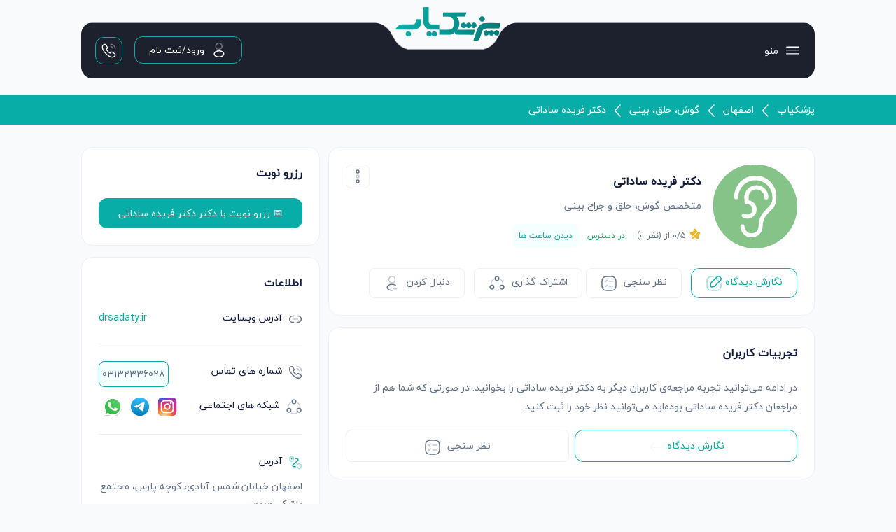

--- FILE ---
content_type: text/html; charset=UTF-8
request_url: https://pezeshk-yab.com/4941
body_size: 228392
content:
<!doctype html>
<html dir="rtl"
      lang="fa">
<head>
    <meta charset="UTF-8">
    <meta name="viewport"
          content="width=device-width, user-scalable=no, initial-scale=1.0, maximum-scale=1.0, minimum-scale=1.0">
    <meta http-equiv="X-UA-Compatible" content="ie=edge">
    <link rel="shortcut icon" href="/uploads/images/01K8FX0F70YMYGEBNZ3VVS4NNP.png">
    <link rel="icon" type="image/png" href="/uploads/images/01K8FX0F70YMYGEBNZ3VVS4NNP.png" sizes="32x32">

    <meta name="description" content="آدرس و شماره تماس مطب دکتر فریده ساداتی گوش، حلق، بینی اصفهان - اصفهان
خیابان شمس آبادی، کوچه پارس، مجتمع پزشکی مریم">
    <title>دکتر فریده ساداتی گوش، حلق، بینی اصفهان</title>

    <script src="/tallstackui/script/tallstackui-k1gB9LkD.js" defer></script><link href="/tallstackui/style/tippy-BHH8rdGj.css" rel="stylesheet" type="text/css">
    <!-- Livewire Styles --><style >[wire\:loading][wire\:loading], [wire\:loading\.delay][wire\:loading\.delay], [wire\:loading\.inline-block][wire\:loading\.inline-block], [wire\:loading\.inline][wire\:loading\.inline], [wire\:loading\.block][wire\:loading\.block], [wire\:loading\.flex][wire\:loading\.flex], [wire\:loading\.table][wire\:loading\.table], [wire\:loading\.grid][wire\:loading\.grid], [wire\:loading\.inline-flex][wire\:loading\.inline-flex] {display: none;}[wire\:loading\.delay\.none][wire\:loading\.delay\.none], [wire\:loading\.delay\.shortest][wire\:loading\.delay\.shortest], [wire\:loading\.delay\.shorter][wire\:loading\.delay\.shorter], [wire\:loading\.delay\.short][wire\:loading\.delay\.short], [wire\:loading\.delay\.default][wire\:loading\.delay\.default], [wire\:loading\.delay\.long][wire\:loading\.delay\.long], [wire\:loading\.delay\.longer][wire\:loading\.delay\.longer], [wire\:loading\.delay\.longest][wire\:loading\.delay\.longest] {display: none;}[wire\:offline][wire\:offline] {display: none;}[wire\:dirty]:not(textarea):not(input):not(select) {display: none;}:root {--livewire-progress-bar-color: #131d3f;}[x-cloak] {display: none !important;}[wire\:cloak] {display: none !important;}</style>
    <!--[if BLOCK]><![endif]--><!--[if ENDBLOCK]><![endif]-->

<!--[if BLOCK]><![endif]-->    <!--[if BLOCK]><![endif]--><!--[if ENDBLOCK]><![endif]-->
    <!--[if BLOCK]><![endif]--><!--[if ENDBLOCK]><![endif]-->
    <!--[if BLOCK]><![endif]-->        <link
            href="https://pezeshk-yab.com/css/codewithdennis/filament-select-tree/filament-select-tree-styles.css?v=3.1.58.0"
            rel="stylesheet"
            data-navigate-track
        />
    <!--[if ENDBLOCK]><![endif]-->
    <!--[if BLOCK]><![endif]-->        <link
            href="https://pezeshk-yab.com/css/filament/forms/forms.css?v=3.3.42.0"
            rel="stylesheet"
            data-navigate-track
        />
    <!--[if ENDBLOCK]><![endif]-->
    <!--[if BLOCK]><![endif]-->        <link
            href="https://pezeshk-yab.com/css/filament/support/support.css?v=3.3.42.0"
            rel="stylesheet"
            data-navigate-track
        />
    <!--[if ENDBLOCK]><![endif]-->
    <!--[if BLOCK]><![endif]-->        <link
            href="https://pezeshk-yab.com/css/ibrahimbougaoua/filament-rating-star/filament-rating-star-styles.css?v=1.0.4.0"
            rel="stylesheet"
            data-navigate-track
        />
    <!--[if ENDBLOCK]><![endif]-->
    <!--[if BLOCK]><![endif]-->        <link
            href="https://pezeshk-yab.com/css/app/leaflet.css?v=3.3.42.0"
            rel="stylesheet"
            data-navigate-track
        />
    <!--[if ENDBLOCK]><![endif]-->
<!--[if ENDBLOCK]><![endif]-->

<style>
    :root {
        <!--[if BLOCK]><![endif]--> --danger-50:254, 242, 242;  --danger-100:254, 226, 226;  --danger-200:254, 202, 202;  --danger-300:252, 165, 165;  --danger-400:248, 113, 113;  --danger-500:239, 68, 68;  --danger-600:220, 38, 38;  --danger-700:185, 28, 28;  --danger-800:153, 27, 27;  --danger-900:127, 29, 29;  --danger-950:69, 10, 10;  --gray-50:250, 250, 250;  --gray-100:244, 244, 245;  --gray-200:228, 228, 231;  --gray-300:212, 212, 216;  --gray-400:161, 161, 170;  --gray-500:113, 113, 122;  --gray-600:82, 82, 91;  --gray-700:63, 63, 70;  --gray-800:39, 39, 42;  --gray-900:24, 24, 27;  --gray-950:9, 9, 11;  --info-50:239, 246, 255;  --info-100:219, 234, 254;  --info-200:191, 219, 254;  --info-300:147, 197, 253;  --info-400:96, 165, 250;  --info-500:59, 130, 246;  --info-600:37, 99, 235;  --info-700:29, 78, 216;  --info-800:30, 64, 175;  --info-900:30, 58, 138;  --info-950:23, 37, 84;  --primary-50:243, 251, 251;  --primary-100:230, 247, 246;  --primary-200:193, 235, 233;  --primary-300:156, 222, 220;  --primary-400:82, 198, 193;  --primary-500:8, 173, 167;  --primary-600:7, 156, 150;  --primary-700:6, 130, 125;  --primary-800:5, 104, 100;  --primary-900:4, 85, 82;  --primary-950:2, 52, 50;  --success-50:240, 253, 244;  --success-100:220, 252, 231;  --success-200:187, 247, 208;  --success-300:134, 239, 172;  --success-400:74, 222, 128;  --success-500:34, 197, 94;  --success-600:22, 163, 74;  --success-700:21, 128, 61;  --success-800:22, 101, 52;  --success-900:20, 83, 45;  --success-950:5, 46, 22;  --warning-50:255, 251, 235;  --warning-100:254, 243, 199;  --warning-200:253, 230, 138;  --warning-300:252, 211, 77;  --warning-400:251, 191, 36;  --warning-500:245, 158, 11;  --warning-600:217, 119, 6;  --warning-700:180, 83, 9;  --warning-800:146, 64, 14;  --warning-900:120, 53, 15;  --warning-950:69, 26, 3; <!--[if ENDBLOCK]><![endif]-->
    }
</style>
    <link rel="preload" as="style" href="https://pezeshk-yab.com/build/assets/app-Cy7l7Jnp.css" /><link rel="preload" as="style" href="https://pezeshk-yab.com/build/assets/mks-style-DmwrFaLR.css" /><link rel="stylesheet" href="https://pezeshk-yab.com/build/assets/app-Cy7l7Jnp.css" data-navigate-track="reload" /><link rel="stylesheet" href="https://pezeshk-yab.com/build/assets/mks-style-DmwrFaLR.css" data-navigate-track="reload" />    
    </head>
<body x-init>
<div class="pz-toast-zi">
    <div x-cloak
     x-data="tallstackui_toastBase(null, 'top-right')"
     x-on:tallstackui:toast.window="add($event)"
     class="pointer-events-none fixed inset-0 flex flex-col items-end justify-end gap-y-2 px-4 py-4 z-50" x-bind:class="{ 'md:justify-start' : position.includes('top-') === true, 'md:justify-end' : position.includes('bottom-') === true }">
    <template x-for="toast in toasts" :key="toast.id">
        <div x-data="tallstackui_toastLoop(toast)"
             x-show="show"
             x-ref="toast"
             x-on:mouseenter="toast.expandable = false"
             class="flex w-full flex-col items-center space-y-4"
             x-bind="transition"
             x-bind:class="{ 'md:items-start' : position === 'top-left' || position === 'bottom-left', 'md:items-end' : position === 'top-right' || position === 'bottom-right' }">
            <div class="dark:bg-dark-700 pointer-events-auto w-full max-w-sm overflow-hidden rounded-xl bg-white shadow-lg ring-1 ring-black/5">
                <div class="flex p-4">
                    <div class="shrink-0">
                        <div x-show="toast.type === 'success'">
                            <!--[if BLOCK]><![endif]--><!--[if ENDBLOCK]><![endif]-->
    <!--[if BLOCK]><![endif]--><!--[if ENDBLOCK]><![endif]-->
    <!--[if BLOCK]><![endif]-->        <svg class="h-6 w-6 text-green-400" outline="outline" xmlns="http://www.w3.org/2000/svg" fill="none" viewBox="0 0 24 24" stroke-width="1.5" stroke="currentColor" aria-hidden="true" data-slot="icon">
  <path stroke-linecap="round" stroke-linejoin="round" d="M9 12.75 11.25 15 15 9.75M21 12a9 9 0 1 1-18 0 9 9 0 0 1 18 0Z"/>
</svg>
    <!--[if ENDBLOCK]><![endif]-->
    <!--[if BLOCK]><![endif]--><!--[if ENDBLOCK]><![endif]-->
<!--[if BLOCK]><![endif]--><!--[if ENDBLOCK]><![endif]-->
                        </div>
                        <div x-show="toast.type === 'error'">
                            <!--[if BLOCK]><![endif]--><!--[if ENDBLOCK]><![endif]-->
    <!--[if BLOCK]><![endif]--><!--[if ENDBLOCK]><![endif]-->
    <!--[if BLOCK]><![endif]-->        <svg class="h-6 w-6 text-red-400" outline="outline" xmlns="http://www.w3.org/2000/svg" fill="none" viewBox="0 0 24 24" stroke-width="1.5" stroke="currentColor" aria-hidden="true" data-slot="icon">
  <path stroke-linecap="round" stroke-linejoin="round" d="m9.75 9.75 4.5 4.5m0-4.5-4.5 4.5M21 12a9 9 0 1 1-18 0 9 9 0 0 1 18 0Z"/>
</svg>
    <!--[if ENDBLOCK]><![endif]-->
    <!--[if BLOCK]><![endif]--><!--[if ENDBLOCK]><![endif]-->
<!--[if BLOCK]><![endif]--><!--[if ENDBLOCK]><![endif]-->
                        </div>
                        <div x-show="toast.type === 'info'">
                            <!--[if BLOCK]><![endif]--><!--[if ENDBLOCK]><![endif]-->
    <!--[if BLOCK]><![endif]--><!--[if ENDBLOCK]><![endif]-->
    <!--[if BLOCK]><![endif]-->        <svg class="h-6 w-6 text-blue-400" outline="outline" xmlns="http://www.w3.org/2000/svg" fill="none" viewBox="0 0 24 24" stroke-width="1.5" stroke="currentColor" aria-hidden="true" data-slot="icon">
  <path stroke-linecap="round" stroke-linejoin="round" d="m11.25 11.25.041-.02a.75.75 0 0 1 1.063.852l-.708 2.836a.75.75 0 0 0 1.063.853l.041-.021M21 12a9 9 0 1 1-18 0 9 9 0 0 1 18 0Zm-9-3.75h.008v.008H12V8.25Z"/>
</svg>
    <!--[if ENDBLOCK]><![endif]-->
    <!--[if BLOCK]><![endif]--><!--[if ENDBLOCK]><![endif]-->
<!--[if BLOCK]><![endif]--><!--[if ENDBLOCK]><![endif]-->
                        </div>
                        <div x-show="toast.type === 'warning'">
                            <!--[if BLOCK]><![endif]--><!--[if ENDBLOCK]><![endif]-->
    <!--[if BLOCK]><![endif]--><!--[if ENDBLOCK]><![endif]-->
    <!--[if BLOCK]><![endif]-->        <svg class="h-6 w-6 text-yellow-400" outline="outline" xmlns="http://www.w3.org/2000/svg" fill="none" viewBox="0 0 24 24" stroke-width="1.5" stroke="currentColor" aria-hidden="true" data-slot="icon">
  <path stroke-linecap="round" stroke-linejoin="round" d="M12 9v3.75m9-.75a9 9 0 1 1-18 0 9 9 0 0 1 18 0Zm-9 3.75h.008v.008H12v-.008Z"/>
</svg>
    <!--[if ENDBLOCK]><![endif]-->
    <!--[if BLOCK]><![endif]--><!--[if ENDBLOCK]><![endif]-->
<!--[if BLOCK]><![endif]--><!--[if ENDBLOCK]><![endif]-->
                        </div>
                        <div x-show="toast.type === 'question'">
                            <!--[if BLOCK]><![endif]--><!--[if ENDBLOCK]><![endif]-->
    <!--[if BLOCK]><![endif]--><!--[if ENDBLOCK]><![endif]-->
    <!--[if BLOCK]><![endif]-->        <svg class="h-6 w-6 text-secondary-400" outline="outline" xmlns="http://www.w3.org/2000/svg" fill="none" viewBox="0 0 24 24" stroke-width="1.5" stroke="currentColor" aria-hidden="true" data-slot="icon">
  <path stroke-linecap="round" stroke-linejoin="round" d="M9.879 7.519c1.171-1.025 3.071-1.025 4.242 0 1.172 1.025 1.172 2.687 0 3.712-.203.179-.43.326-.67.442-.745.361-1.45.999-1.45 1.827v.75M21 12a9 9 0 1 1-18 0 9 9 0 0 1 18 0Zm-9 5.25h.008v.008H12v-.008Z"/>
</svg>
    <!--[if ENDBLOCK]><![endif]-->
    <!--[if BLOCK]><![endif]--><!--[if ENDBLOCK]><![endif]-->
<!--[if BLOCK]><![endif]--><!--[if ENDBLOCK]><![endif]-->
                        </div>
                    </div>
                    <div class="ml-3 w-0 flex-1 pt-0.5">
                        <p class="dark:text-dark-200 text-sm font-medium text-gray-800" x-bind:class="{ 'font-medium' : !toast.confirm, 'font-semibold' : toast.confirm }"
                           x-html="toast.title"></p>
                        <p class="dark:text-dark-300 mt-1 text-sm text-gray-700"
                           x-html="toast.description"
                           x-show="!toast.expandable"
                           x-bind:class="{ 'truncate': toast.expandable }"
                           x-collapse.min.20px></p>
                        <template x-if="toast.options && (toast.options.confirm?.text || toast.options.cancel?.text)">
                            <div class="mt-2 flex" x-bind:class="{ 'gap-x-2' : toast.options.confirm && toast.options.cancel }">
                                <button dusk="tallstackui_toast_confirmation" class="text-sm font-medium focus:outline-hidden cursor-pointer text-primary-600 dark:text-dark-200"
                                        x-on:click="accept(toast)"
                                        x-text="toast.options?.confirm?.text"></button>
                                <div x-show="toast.options.cancel">
                                    <button dusk="tallstackui_toast_rejection" class="text-sm font-medium focus:outline-hidden cursor-pointer text-red-700 dark:text-red-500"
                                            x-on:click="reject(toast)"
                                            x-text="toast.options?.cancel?.text"></button>
                                </div>
                            </div>
                        </template>
                    </div>
                    <div class="ml-4 flex min-h-full flex-col justify-between">
                        <div class="ml-4 flex shrink-0">
                            <button x-on:click="hide(true, false)" type="button" class="inline-flex text-gray-400 focus:outline-hidden focus:ring-0 cursor-pointer">
                                <!--[if BLOCK]><![endif]--><!--[if ENDBLOCK]><![endif]-->
    <!--[if BLOCK]><![endif]--><!--[if ENDBLOCK]><![endif]-->
    <!--[if BLOCK]><![endif]-->        <svg class="h-5 w-5" dusk="tallstackui_toast_close" xmlns="http://www.w3.org/2000/svg" viewBox="0 0 24 24" fill="currentColor" aria-hidden="true" data-slot="icon">
  <path fill-rule="evenodd" d="M5.47 5.47a.75.75 0 0 1 1.06 0L12 10.94l5.47-5.47a.75.75 0 1 1 1.06 1.06L13.06 12l5.47 5.47a.75.75 0 1 1-1.06 1.06L12 13.06l-5.47 5.47a.75.75 0 0 1-1.06-1.06L10.94 12 5.47 6.53a.75.75 0 0 1 0-1.06Z" clip-rule="evenodd"/>
</svg>
    <!--[if ENDBLOCK]><![endif]-->
    <!--[if BLOCK]><![endif]--><!--[if ENDBLOCK]><![endif]-->
<!--[if BLOCK]><![endif]--><!--[if ENDBLOCK]><![endif]-->
                            </button>
                        </div>
                        <div x-show="toast.expandable && toast.description" class="ml-4 flex shrink-0">
                            <button dusk="tallstackui_toast_expandable"
                                    x-on:click="toast.expandable = !toast.expandable"
                                    type="button"
                                    class="inline-flex text-gray-400 focus:outline-hidden focus:ring-0">
                                <!--[if BLOCK]><![endif]--><!--[if ENDBLOCK]><![endif]-->
    <!--[if BLOCK]><![endif]--><!--[if ENDBLOCK]><![endif]-->
    <!--[if BLOCK]><![endif]-->        <svg class="h-5 w-5" xmlns="http://www.w3.org/2000/svg" viewBox="0 0 24 24" fill="currentColor" aria-hidden="true" data-slot="icon">
  <path fill-rule="evenodd" d="M12.53 16.28a.75.75 0 0 1-1.06 0l-7.5-7.5a.75.75 0 0 1 1.06-1.06L12 14.69l6.97-6.97a.75.75 0 1 1 1.06 1.06l-7.5 7.5Z" clip-rule="evenodd"/>
</svg>
    <!--[if ENDBLOCK]><![endif]-->
    <!--[if BLOCK]><![endif]--><!--[if ENDBLOCK]><![endif]-->
<!--[if BLOCK]><![endif]--><!--[if ENDBLOCK]><![endif]-->
                            </button>
                        </div>
                    </div>
                </div>
                                    <div x-show="!toast.persistent" class="dark:bg-dark-600 relative h-1 w-full rounded-full bg-neutral-100">
                        <span x-ref="progress" x-bind:style="`animation-duration:${toast.timeout * 1000}ms`" class="animate-progress bg-primary-500 dark:bg-dark-400 absolute h-full w-24 duration-300 ease-linear" x-cloak></span>
                    </div>
                            </div>
        </div>
    </template>
</div>
</div>
    <div class="px-[20px] sm:px-[30px] md:px-[40px] lg:px-[96px] xl:px-[116px] 2xl:px-[136px] pt-[8px]">
        <div wire:snapshot="{&quot;data&quot;:[],&quot;memo&quot;:{&quot;id&quot;:&quot;Iz4Ct5DmdK5F3CcKCkm8&quot;,&quot;name&quot;:&quot;view.components.header-menu-component&quot;,&quot;path&quot;:&quot;4941&quot;,&quot;method&quot;:&quot;GET&quot;,&quot;children&quot;:[],&quot;scripts&quot;:[],&quot;assets&quot;:[],&quot;errors&quot;:[],&quot;locale&quot;:&quot;fa&quot;},&quot;checksum&quot;:&quot;83377154d32bca5bc496a9d7209f7747b6b9ba9968e534cbf2f5489ab1de6562&quot;}" wire:effects="{&quot;listeners&quot;:[&quot;refreshHeaderMenu&quot;]}" wire:id="Iz4Ct5DmdK5F3CcKCkm8">

    <div class="my-6">

        <a class="absolute right-1/2 top-0 transform translate-x-1/2 xs:translate-y-[20px] translate-y-[10px] z-10"
            wire:navigate
            href="https://pezeshk-yab.com">
            <img class="xs:w-[90px] w-[120px] sm:w-[140px] md:w-[135px] xl:w-[150px]"
                 src="/uploads/images/01K8FX0F6Y4ZMFH54H93N6HQZB.png"
                 alt="pezeshkyab">
        </a>

        <div class="overflow-y-hidden rounded-[16px] relative">

            <img src="https://pezeshk-yab.com/assets/images/main-menu.png"
                 class="hidden sm:block w-full h-[80px] object-cover lg:object-fill"
                 alt="main-menu-desktop">

            <img src="https://pezeshk-yab.com/assets/images/main-menu-mobile.png"
                 class="block sm:hidden w-full h-[55px]"
                 alt="main-menu-mobile">

            <div class="absolute inset-0">
                <div class="inline-flex w-full h-full pl-2 pr-4 md:px-5">
                    <div class="w-[20%] sm:w-[30%] md:w-[40%] my-auto">

                        <ul class="pz-menus-items my-auto gap-x-4">
                            <li class="inline-block my-auto" x-on:click="$slideOpen('slide-menu')">
                                <svg class="" width="25" height="25" viewBox="0 0 25 25" fill="none" xmlns="http://www.w3.org/2000/svg">
    <path d="M3.97656 7.56641H21.9766" stroke="white" stroke-width="1.5" stroke-linecap="round"/>
    <path opacity="0.34" d="M3.97656 12.5664H21.9766" stroke="white" stroke-width="1.5" stroke-linecap="round"/>
    <path d="M3.97656 17.5664H21.9766" stroke="white" stroke-width="1.5" stroke-linecap="round"/>
</svg>

                                <span class="hidden md:inline-block">منو</span>
                            </li>

                            <!--[if BLOCK]><![endif]--><!--[if ENDBLOCK]><![endif]-->

                           
                        </ul>

                    </div>
                    <div class="w-[80%] sm:w-[70%] md:w-[60%] text-left pz-mmb my-auto">
                        <!--[if BLOCK]><![endif]-->                            <!--[if BLOCK]><![endif]-->                                <a x-on:click="$modalOpen('pz-login')" class="pz-mi-btn px-2 py-2 sm:px-3 sm:py-2 md:px-5 md:py-[6px] inline-flex ml-1 lg:ml-3">
                            <!--[if ENDBLOCK]><![endif]-->
                                <svg class="lg:ml-2 hidden lg:inline-block" width="25" height="25" viewBox="0 0 25 25" fill="none" xmlns="http://www.w3.org/2000/svg">
    <path opacity="0.4" d="M12.9008 11.4364C12.8008 11.4264 12.6808 11.4264 12.5708 11.4364C10.1908 11.3564 8.30078 9.40641 8.30078 7.00641C8.30078 4.55641 10.2808 2.56641 12.7408 2.56641C15.1908 2.56641 17.1808 4.55641 17.1808 7.00641C17.1708 9.40641 15.2808 11.3564 12.9008 11.4364Z" stroke="white" stroke-width="1.5" stroke-linecap="round" stroke-linejoin="round"/>
    <path d="M7.90094 15.1264C5.48094 16.7464 5.48094 19.3864 7.90094 20.9964C10.6509 22.8364 15.1609 22.8364 17.9109 20.9964C20.3309 19.3764 20.3309 16.7364 17.9109 15.1264C15.1709 13.2964 10.6609 13.2964 7.90094 15.1264Z" stroke="white" stroke-width="1.5" stroke-linecap="round" stroke-linejoin="round"/>
</svg>

                                <span class="">
                                    ورود/ثبت نام

                                </span>
                            </a>
                        <!--[if ENDBLOCK]><![endif]-->
                        
                        <a class="pz-mi-btn px-[7px] py-[7px] hidden xl:inline-flex"
                           wire:navigate
                           href="https://pezeshk-yab.com/page/contact">
                            <svg class="size-[23px]" width="25" height="24" viewBox="0 0 25 24" fill="none" xmlns="http://www.w3.org/2000/svg">
    <path d="M22.4817 18.33C22.4817 18.69 22.4017 19.06 22.2317 19.42C22.0617 19.78 21.8417 20.12 21.5517 20.44C21.0617 20.98 20.5217 21.37 19.9117 21.62C19.3117 21.87 18.6617 22 17.9617 22C16.9417 22 15.8517 21.76 14.7017 21.27C13.5517 20.78 12.4017 20.12 11.2617 19.29C10.1117 18.45 9.02172 17.52 7.98172 16.49C6.95172 15.45 6.02172 14.36 5.19172 13.22C4.37172 12.08 3.71172 10.94 3.23172 9.81C2.75172 8.67 2.51172 7.58 2.51172 6.54C2.51172 5.86 2.63172 5.21 2.87172 4.61C3.11172 4 3.49172 3.44 4.02172 2.94C4.66172 2.31 5.36172 2 6.10172 2C6.38172 2 6.66172 2.06 6.91172 2.18C7.17172 2.3 7.40172 2.48 7.58172 2.74L9.90172 6.01C10.0817 6.26 10.2117 6.49 10.3017 6.71C10.3917 6.92 10.4417 7.13 10.4417 7.32C10.4417 7.56 10.3717 7.8 10.2317 8.03C10.1017 8.26 9.91172 8.5 9.67172 8.74L8.91172 9.53C8.80172 9.64 8.75172 9.77 8.75172 9.93C8.75172 10.01 8.76172 10.08 8.78172 10.16C8.81172 10.24 8.84172 10.3 8.86172 10.36C9.04172 10.69 9.35172 11.12 9.79172 11.64C10.2417 12.16 10.7217 12.69 11.2417 13.22C11.7817 13.75 12.3017 14.24 12.8317 14.69C13.3517 15.13 13.7817 15.43 14.1217 15.61C14.1717 15.63 14.2317 15.66 14.3017 15.69C14.3817 15.72 14.4617 15.73 14.5517 15.73C14.7217 15.73 14.8517 15.67 14.9617 15.56L15.7217 14.81C15.9717 14.56 16.2117 14.37 16.4417 14.25C16.6717 14.11 16.9017 14.04 17.1517 14.04C17.3417 14.04 17.5417 14.08 17.7617 14.17C17.9817 14.26 18.2117 14.39 18.4617 14.56L21.7717 16.91C22.0317 17.09 22.2117 17.3 22.3217 17.55C22.4217 17.8 22.4817 18.05 22.4817 18.33Z" stroke="white" stroke-width="1.5" stroke-miterlimit="10"/>
    <path opacity="0.4" d="M19.0117 9C19.0117 8.4 18.5417 7.48 17.8417 6.73C17.2017 6.04 16.3517 5.5 15.5117 5.5" stroke="white" stroke-width="1.5" stroke-linecap="round" stroke-linejoin="round"/>
    <path opacity="0.4" d="M22.5117 9C22.5117 5.13 19.3817 2 15.5117 2" stroke="white" stroke-width="1.5" stroke-linecap="round" stroke-linejoin="round"/>
</svg>

                        </a>

                    </div>
                </div>
            </div>

        </div>
    </div>


    <div class="pz-slide-menu">
        <div x-cloak
              x-data="tallstackui_slide(false, false)"
          x-show="show"
      x-on:keydown.escape.window="top_ui && (show = false)"      x-on:slide:slide-menu-open.window="show = true;"
     x-on:slide:slide-menu-close.window="show = false;"
     class="relative z-50"
     >
    <div x-show="show"
         x-transition:enter="ease-in-out duration-300"
         x-transition:enter-start="opacity-0"
         x-transition:enter-end="opacity-100"
         x-transition:leave="ease-in-out duration-200"
         x-transition:leave-start="opacity-100"
         x-transition:leave-end="opacity-0"
         class="fixed inset-0 bg-gray-400/75 transform transition-opacity backdrop-blur-sm"></div>
    <div class="fixed inset-0 overflow-hidden">
        <div class="absolute inset-0 overflow-hidden">
            <div class="pointer-events-none fixed flex w-[75%] md:w-[40%] lg:w-[25%] !pl-0 pz-slide-target inset-y-0 right-0 pl-10 h-full">
                <div x-show="show"
                    x-transition:enter="transform transition ease-in-out duration-700"
                    x-transition:enter-start=" translate-x-full "
                    x-transition:enter-end=" translate-x-0 "
                    x-transition:leave="transform transition ease-in-out duration-700"
                    x-transition:leave-start=" translate-x-0 "
                    x-transition:leave-end=" translate-x-full "
                     class="pointer-events-auto w-screen sm:max-w-sm h-full"
                      x-on:mousedown.away="top_ui && (show = false)" >
                    <div class="flex flex-col bg-white py-6 shadow-xl dark:bg-dark-700 sm:max-w-sm h-full">
                        <div class="px-6">
                            <div class="flex items-start justify-end">
                                <!--[if BLOCK]><![endif]--><!--[if ENDBLOCK]><![endif]-->
                                <button type="button" x-on:click="show = false">
                                    <!--[if BLOCK]><![endif]--><!--[if ENDBLOCK]><![endif]-->
    <!--[if BLOCK]><![endif]--><!--[if ENDBLOCK]><![endif]-->
    <!--[if BLOCK]><![endif]-->        <svg class="h-5 w-5 cursor-pointer text-secondary-300" xmlns="http://www.w3.org/2000/svg" viewBox="0 0 24 24" fill="currentColor" aria-hidden="true" data-slot="icon">
  <path fill-rule="evenodd" d="M5.47 5.47a.75.75 0 0 1 1.06 0L12 10.94l5.47-5.47a.75.75 0 1 1 1.06 1.06L13.06 12l5.47 5.47a.75.75 0 1 1-1.06 1.06L12 13.06l-5.47 5.47a.75.75 0 0 1-1.06-1.06L10.94 12 5.47 6.53a.75.75 0 0 1 0-1.06Z" clip-rule="evenodd"/>
</svg>
    <!--[if ENDBLOCK]><![endif]-->
    <!--[if BLOCK]><![endif]--><!--[if ENDBLOCK]><![endif]-->
<!--[if BLOCK]><![endif]--><!--[if ENDBLOCK]><![endif]-->
                                </button>
                            </div>
                        </div>
                        <div class="soft-scrollbar dark:text-dark-300 grow overflow-y-auto rounded-b-xl px-0 py-5 text-gray-700">
                            <span class="pz-sm-header">
            پزشکیاب - استان ها
        </span>
            <hr>
            <ul class="pz-sm-list">
                <!--[if BLOCK]><![endif]-->                    <li>
                        <a wire:navigate href="https://pezeshk-yab.com/state/azarbayejan-gharbi">
                            
                            <span class="my-auto inline-block">آذربایجان غربی</span>
                        </a>
                    </li>
                                    <li>
                        <a wire:navigate href="https://pezeshk-yab.com/state/tehran">
                            
                            <span class="my-auto inline-block">تهران</span>
                        </a>
                    </li>
                                    <li>
                        <a wire:navigate href="https://pezeshk-yab.com/state/kordestan">
                            
                            <span class="my-auto inline-block">کردستان</span>
                        </a>
                    </li>
                                    <li>
                        <a wire:navigate href="https://pezeshk-yab.com/state/gilan">
                            
                            <span class="my-auto inline-block">گیلان</span>
                        </a>
                    </li>
                                    <li>
                        <a wire:navigate href="https://pezeshk-yab.com/state/azarbayejan-sharqi">
                            
                            <span class="my-auto inline-block">آذربایجان شرقی</span>
                        </a>
                    </li>
                                    <li>
                        <a wire:navigate href="https://pezeshk-yab.com/state/alborz">
                            
                            <span class="my-auto inline-block">البرز</span>
                        </a>
                    </li>
                                    <li>
                        <a wire:navigate href="https://pezeshk-yab.com/state/khorasan-razavi">
                            
                            <span class="my-auto inline-block">خراسان رضوی</span>
                        </a>
                    </li>
                                    <li>
                        <a wire:navigate href="https://pezeshk-yab.com/state/fars">
                            
                            <span class="my-auto inline-block">فارس</span>
                        </a>
                    </li>
                                    <li>
                        <a wire:navigate href="https://pezeshk-yab.com/state/khozestan">
                            
                            <span class="my-auto inline-block">خوزستان</span>
                        </a>
                    </li>
                                    <li>
                        <a wire:navigate href="https://pezeshk-yab.com/state/kermanshah">
                            
                            <span class="my-auto inline-block">کرمانشاه</span>
                        </a>
                    </li>
                                    <li>
                        <a wire:navigate href="https://pezeshk-yab.com/state/semnan">
                            
                            <span class="my-auto inline-block">سمنان</span>
                        </a>
                    </li>
                                    <li>
                        <a wire:navigate href="https://pezeshk-yab.com/state/mazandaran">
                            
                            <span class="my-auto inline-block">مازندران</span>
                        </a>
                    </li>
                                    <li>
                        <a wire:navigate href="https://pezeshk-yab.com/state/lorestan">
                            
                            <span class="my-auto inline-block">لرستان</span>
                        </a>
                    </li>
                                    <li>
                        <a wire:navigate href="https://pezeshk-yab.com/state/hormozgan">
                            
                            <span class="my-auto inline-block">هرمزگان</span>
                        </a>
                    </li>
                                    <li>
                        <a wire:navigate href="https://pezeshk-yab.com/state/sistan-baluchestan">
                            
                            <span class="my-auto inline-block">سیستان و بلوچستان</span>
                        </a>
                    </li>
                                    <li>
                        <a wire:navigate href="https://pezeshk-yab.com/state/markazi">
                            
                            <span class="my-auto inline-block">مرکزی</span>
                        </a>
                    </li>
                                    <li>
                        <a wire:navigate href="https://pezeshk-yab.com/state/ilam">
                            
                            <span class="my-auto inline-block">ایلام</span>
                        </a>
                    </li>
                                    <li>
                        <a wire:navigate href="https://pezeshk-yab.com/state/ardabil">
                            
                            <span class="my-auto inline-block">اردبیل</span>
                        </a>
                    </li>
                                    <li>
                        <a wire:navigate href="https://pezeshk-yab.com/state/kerman">
                            
                            <span class="my-auto inline-block">کرمان</span>
                        </a>
                    </li>
                                    <li>
                        <a wire:navigate href="https://pezeshk-yab.com/state/yazd">
                            
                            <span class="my-auto inline-block">یزد</span>
                        </a>
                    </li>
                                    <li>
                        <a wire:navigate href="https://pezeshk-yab.com/state/boshehr">
                            
                            <span class="my-auto inline-block">بوشهر</span>
                        </a>
                    </li>
                                    <li>
                        <a wire:navigate href="https://pezeshk-yab.com/state/qom">
                            
                            <span class="my-auto inline-block">قم</span>
                        </a>
                    </li>
                                    <li>
                        <a wire:navigate href="https://pezeshk-yab.com/state/golestan">
                            
                            <span class="my-auto inline-block">گلستان</span>
                        </a>
                    </li>
                                    <li>
                        <a wire:navigate href="https://pezeshk-yab.com/state/khorasan-jonobi">
                            
                            <span class="my-auto inline-block">خراسان جنوبی</span>
                        </a>
                    </li>
                                    <li>
                        <a wire:navigate href="https://pezeshk-yab.com/state/esfahan">
                            
                            <span class="my-auto inline-block">اصفهان</span>
                        </a>
                    </li>
                                    <li>
                        <a wire:navigate href="https://pezeshk-yab.com/state/khorasan-shomali">
                            
                            <span class="my-auto inline-block">خراسان شمالی</span>
                        </a>
                    </li>
                                    <li>
                        <a wire:navigate href="https://pezeshk-yab.com/state/kahgiloye-boyer-ahmad">
                            
                            <span class="my-auto inline-block">کهگیلویه و بویراحمد</span>
                        </a>
                    </li>
                                    <li>
                        <a wire:navigate href="https://pezeshk-yab.com/state/Chaharmahal">
                            
                            <span class="my-auto inline-block">چهارمحال بختیاری</span>
                        </a>
                    </li>
                                    <li>
                        <a wire:navigate href="https://pezeshk-yab.com/state/qazvin">
                            
                            <span class="my-auto inline-block">قزوین</span>
                        </a>
                    </li>
                                    <li>
                        <a wire:navigate href="https://pezeshk-yab.com/state/zanjan">
                            
                            <span class="my-auto inline-block">زنجان</span>
                        </a>
                    </li>
                                    <li>
                        <a wire:navigate href="https://pezeshk-yab.com/state/hamedan">
                            
                            <span class="my-auto inline-block">همدان</span>
                        </a>
                    </li>
                <!--[if ENDBLOCK]><![endif]-->
            </ul>
                        </div>
                        <!--[if BLOCK]><![endif]--><!--[if ENDBLOCK]><![endif]-->
                    </div>
                </div>
            </div>
        </div>
    </div>
</div>
    </div>
</div>
    </div>

<div wire:snapshot="{&quot;data&quot;:{&quot;commentData&quot;:[{&quot;description&quot;:null,&quot;name&quot;:null,&quot;customer_id&quot;:null,&quot;doctor_id&quot;:4941,&quot;star&quot;:null},{&quot;s&quot;:&quot;arr&quot;}],&quot;surveyData&quot;:[{&quot;items&quot;:[[],{&quot;s&quot;:&quot;arr&quot;}],&quot;star&quot;:null,&quot;customer_id&quot;:null,&quot;doctor_id&quot;:4941},{&quot;s&quot;:&quot;arr&quot;}],&quot;appointmentData&quot;:[{&quot;name&quot;:null,&quot;mobile&quot;:null,&quot;state_id&quot;:null,&quot;city_id&quot;:null,&quot;national_id&quot;:null,&quot;doctor_id&quot;:4941,&quot;customer_id&quot;:null,&quot;appointment_type&quot;:null,&quot;selected_date&quot;:null,&quot;selected_time&quot;:null},{&quot;s&quot;:&quot;arr&quot;}],&quot;id&quot;:4941,&quot;item&quot;:[null,{&quot;class&quot;:&quot;App\\Models\\Doctor&quot;,&quot;key&quot;:4941,&quot;s&quot;:&quot;mdl&quot;}],&quot;rate&quot;:2,&quot;appointmentType&quot;:null,&quot;selectedDate&quot;:null,&quot;selectedTime&quot;:null,&quot;selectedVisitId&quot;:null,&quot;visitPrice&quot;:20000,&quot;availableDates&quot;:[[],{&quot;s&quot;:&quot;arr&quot;}],&quot;availableTimeSlots&quot;:[[],{&quot;s&quot;:&quot;arr&quot;}],&quot;loadingAppointmentType&quot;:null,&quot;componentFileAttachments&quot;:[[],{&quot;s&quot;:&quot;arr&quot;}],&quot;areFormStateUpdateHooksDisabledForTesting&quot;:false,&quot;mountedFormComponentActions&quot;:[[],{&quot;s&quot;:&quot;arr&quot;}],&quot;mountedFormComponentActionsArguments&quot;:[[],{&quot;s&quot;:&quot;arr&quot;}],&quot;mountedFormComponentActionsData&quot;:[[],{&quot;s&quot;:&quot;arr&quot;}],&quot;mountedFormComponentActionsComponents&quot;:[[],{&quot;s&quot;:&quot;arr&quot;}]},&quot;memo&quot;:{&quot;id&quot;:&quot;6qvxQuk1UY2jTkbjERRF&quot;,&quot;name&quot;:&quot;livewire.frontend.single-component&quot;,&quot;path&quot;:&quot;4941&quot;,&quot;method&quot;:&quot;GET&quot;,&quot;children&quot;:[],&quot;scripts&quot;:[],&quot;assets&quot;:[],&quot;errors&quot;:[],&quot;locale&quot;:&quot;fa&quot;},&quot;checksum&quot;:&quot;0b6bdb849a1c066bbd1e3c167911aebde3bdaa498dfee6358b8314421c19bfe8&quot;}" wire:effects="{&quot;listeners&quot;:[&quot;customerLoggedIn&quot;,&quot;refreshSingle&quot;,&quot;follow&quot;]}" wire:id="6qvxQuk1UY2jTkbjERRF" wire:id="6qvxQuk1UY2jTkbjERRF" x-data="{
    data: {
        comment: '',
        name: '',
        email: ''
    }
}">

    <ul class="pz-breadcrumb px-[20px] sm:px-[30px] md:px-[40px] lg:px-[96px] xl:px-[116px] 2xl:px-[136px] py-2">
    <li>
        <a wire:navigate href="https://pezeshk-yab.com">
            پزشکیاب
        </a>
        <svg class="" width="24" height="24" viewBox="0 0 24 24" fill="none" xmlns="http://www.w3.org/2000/svg">
    <path d="M15.0013 20.67C14.8113 20.67 14.6213 20.6 14.4713 20.45L7.95125 13.93C6.89125 12.87 6.89125 11.13 7.95125 10.07L14.4713 3.55002C14.7613 3.26002 15.2413 3.26002 15.5312 3.55002C15.8212 3.84002 15.8212 4.32002 15.5312 4.61002L9.01125 11.13C8.53125 11.61 8.53125 12.39 9.01125 12.87L15.5312 19.39C15.8212 19.68 15.8212 20.16 15.5312 20.45C15.3813 20.59 15.1912 20.67 15.0013 20.67Z" fill="#F9F9F9"/>
</svg>

    </li>
    <!--[if BLOCK]><![endif]-->        <li>
            <!--[if BLOCK]><![endif]-->                <a wire:navigate href="https://pezeshk-yab.com/city/Isfahan">
                    اصفهان
                </a>
                <svg class="" width="24" height="24" viewBox="0 0 24 24" fill="none" xmlns="http://www.w3.org/2000/svg">
    <path d="M15.0013 20.67C14.8113 20.67 14.6213 20.6 14.4713 20.45L7.95125 13.93C6.89125 12.87 6.89125 11.13 7.95125 10.07L14.4713 3.55002C14.7613 3.26002 15.2413 3.26002 15.5312 3.55002C15.8212 3.84002 15.8212 4.32002 15.5312 4.61002L9.01125 11.13C8.53125 11.61 8.53125 12.39 9.01125 12.87L15.5312 19.39C15.8212 19.68 15.8212 20.16 15.5312 20.45C15.3813 20.59 15.1912 20.67 15.0013 20.67Z" fill="#F9F9F9"/>
</svg>

            <!--[if ENDBLOCK]><![endif]-->
        </li>
            <li>
            <!--[if BLOCK]><![endif]-->                <a wire:navigate href="https://pezeshk-yab.com/category/ent">
                    گوش، حلق، بینی
                </a>
                <svg class="" width="24" height="24" viewBox="0 0 24 24" fill="none" xmlns="http://www.w3.org/2000/svg">
    <path d="M15.0013 20.67C14.8113 20.67 14.6213 20.6 14.4713 20.45L7.95125 13.93C6.89125 12.87 6.89125 11.13 7.95125 10.07L14.4713 3.55002C14.7613 3.26002 15.2413 3.26002 15.5312 3.55002C15.8212 3.84002 15.8212 4.32002 15.5312 4.61002L9.01125 11.13C8.53125 11.61 8.53125 12.39 9.01125 12.87L15.5312 19.39C15.8212 19.68 15.8212 20.16 15.5312 20.45C15.3813 20.59 15.1912 20.67 15.0013 20.67Z" fill="#F9F9F9"/>
</svg>

            <!--[if ENDBLOCK]><![endif]-->
        </li>
            <li>
            <!--[if BLOCK]><![endif]-->                <span>
                    دکتر فریده ساداتی
                </span>
            <!--[if ENDBLOCK]><![endif]-->
        </li>
    <!--[if ENDBLOCK]><![endif]-->
</ul>


    <div class="px-[20px] sm:px-[30px] md:px-[40px] lg:px-[96px] xl:px-[116px] 2xl:px-[136px] w mt-8">

        <div class="grid grid-cols-12 gap-3">
            <div class="col-span-12 lg:col-span-8 order-2 lg:order-1">

                <div class="pz-single-main-section pz-list-item grid-cols-5 hidden lg:grid">
                    <div class="col-span-1 md:col-span-1">
                        <img class="pz-lii w-[80px] h-[80px] md:w-[120px] md:h-[120px]"
                             src="https://pezeshk-yab.com/uploads/categories/2021/Ear-nose-throat.svg"
                             alt="دکتر فریده ساداتی">
                    </div>
                    <div class="col-span-4 px-2 relative">
                        <h2 class="pz-lit mt-3">دکتر فریده ساداتی</h2>
                        <p class="pz-lie">متخصص گوش، حلق و جراح بینی</p>
                        <div class="pz-lir inline-block">
                            <svg class="" width="18" height="18" viewBox="0 0 18 18" fill="none" xmlns="http://www.w3.org/2000/svg">
    <path d="M4.30404 12C4.38654 11.6325 4.23654 11.1075 3.97404 10.845L2.15154 9.0225C1.58154 8.4525 1.35654 7.845 1.52154 7.32C1.69404 6.795 2.22654 6.435 3.02154 6.3L5.36154 5.91C5.69904 5.85 6.11154 5.55 6.26904 5.2425L7.55904 2.655C7.93404 1.9125 8.44404 1.5 8.99904 1.5C9.55404 1.5 10.064 1.9125 10.439 2.655L11.729 5.2425C11.8265 5.4375 12.029 5.625 12.2465 5.7525L4.16904 13.83C4.06404 13.935 3.88404 13.8375 3.91404 13.6875L4.30404 12Z" fill="#EDB628"/>
    <path d="M14.0266 10.845C13.7566 11.115 13.6066 11.6325 13.6966 12L14.2141 14.2575C14.4316 15.195 14.2966 15.9 13.8316 16.2375C13.6441 16.3725 13.4191 16.44 13.1566 16.44C12.7741 16.44 12.3241 16.2975 11.8291 16.005L9.63156 14.7C9.28656 14.4975 8.71656 14.4975 8.37156 14.7L6.17406 16.005C5.34156 16.4925 4.62906 16.575 4.17156 16.2375C3.99906 16.11 3.87156 15.9375 3.78906 15.7125L12.9091 6.5925C13.2541 6.2475 13.7416 6.09 14.2141 6.1725L14.9716 6.3C15.7666 6.435 16.2991 6.795 16.4716 7.32C16.6366 7.845 16.4116 8.4525 15.8416 9.0225L14.0266 10.845Z" fill="#EDB628"/>
</svg>

                            <span>0</span>/5
                            از
                            (نظر <span>0</span>)
                        </div>
                        <div class="pz-lir inline-block !text-[#12B76A] mr-3">
                            در دسترس
                        </div>
                        <a href="#work-time" class="pz-lir inline-block mr-2 pz-sm-sh">
                            دیدن ساعت ها
                        </a>
                        <div class="text-left absolute left-0 top-0">
                            <div class="pz-sma">
                                <svg class="" width="24" height="24" viewBox="0 0 24 24" fill="none" xmlns="http://www.w3.org/2000/svg">
    <path d="M14 5C14 3.9 13.1 3 12 3C10.9 3 10 3.9 10 5C10 6.1 10.9 7 12 7C13.1 7 14 6.1 14 5Z" stroke="#64748B" stroke-width="1.5"/>
    <path d="M14 19C14 17.9 13.1 17 12 17C10.9 17 10 17.9 10 19C10 20.1 10.9 21 12 21C13.1 21 14 20.1 14 19Z" stroke="#64748B" stroke-width="1.5"/>
    <path opacity="0.4" d="M14 12C14 10.9 13.1 10 12 10C10.9 10 10 10.9 10 12C10 13.1 10.9 14 12 14C13.1 14 14 13.1 14 12Z" stroke="#64748B" stroke-width="1.5"/>
</svg>

                            </div>
                        </div>
                    </div>

                    <div class="col-span-full mt-5">
                        <button x-on:click="openLoginForAction(&quot;comment-submit&quot;)"
                                class="pz-blue-outline-btn ml-2 mt-2">
                            نگارش دیدگاه
                            <svg class="" width="24" height="24" viewBox="0 0 24 24" fill="none" xmlns="http://www.w3.org/2000/svg">
    <path opacity="0.4" d="M11 2H9C4 2 2 4 2 9V15C2 20 4 22 9 22H15C20 22 22 20 22 15V13" stroke="#08ADA7" stroke-width="1.5" stroke-linecap="round" stroke-linejoin="round"/>
    <path d="M16.0379 3.02001L8.15793 10.9C7.85793 11.2 7.55793 11.79 7.49793 12.22L7.06793 15.23C6.90793 16.32 7.67793 17.08 8.76793 16.93L11.7779 16.5C12.1979 16.44 12.7879 16.14 13.0979 15.84L20.9779 7.96001C22.3379 6.60001 22.9779 5.02001 20.9779 3.02001C18.9779 1.02001 17.3979 1.66001 16.0379 3.02001Z" stroke="#08ADA7" stroke-width="1.5" stroke-miterlimit="10" stroke-linecap="round" stroke-linejoin="round"/>
    <path opacity="0.4" d="M14.9062 4.15002C15.5763 6.54002 17.4463 8.41002 19.8463 9.09002" stroke="#08ADA7" stroke-width="1.5" stroke-miterlimit="10" stroke-linecap="round" stroke-linejoin="round"/>
</svg>

                        </button>
                        <button x-on:click="openLoginForAction(&quot;survey-submit&quot;)" class="pz-light-btn">
                            نظر سنجی
                            <svg class="" width="24" height="24" viewBox="0 0 24 24" fill="none" xmlns="http://www.w3.org/2000/svg">
    <path opacity="0.4" d="M12.3672 8.88H17.6172" stroke="#64748B" stroke-width="1.5" stroke-linecap="round" stroke-linejoin="round"/>
    <path opacity="0.4" d="M6.38281 8.88L7.13281 9.63L9.38281 7.38" stroke="#64748B" stroke-width="1.5" stroke-linecap="round" stroke-linejoin="round"/>
    <path opacity="0.4" d="M12.3672 15.88H17.6172" stroke="#64748B" stroke-width="1.5" stroke-linecap="round" stroke-linejoin="round"/>
    <path opacity="0.4" d="M6.38281 15.88L7.13281 16.63L9.38281 14.38" stroke="#64748B" stroke-width="1.5" stroke-linecap="round" stroke-linejoin="round"/>
    <path d="M9 22H15C20 22 22 20 22 15V9C22 4 20 2 15 2H9C4 2 2 4 2 9V15C2 20 4 22 9 22Z" stroke="#64748B" stroke-width="1.5" stroke-linecap="round" stroke-linejoin="round"/>
</svg>

                        </button>
                        <button x-on:click="$modalOpen('pz-share')" class="pz-light-btn ml-2 mt-2">
                            اشتراک گذاری
                            <svg class="" width="24" height="24" viewBox="0 0 24 24" fill="none" xmlns="http://www.w3.org/2000/svg">
    <path opacity="0.34" d="M16.9609 6.17004C18.9609 7.56004 20.3409 9.77004 20.6209 12.32" stroke="#64748B" stroke-width="1.5" stroke-linecap="round" stroke-linejoin="round"/>
    <path opacity="0.34" d="M3.49219 12.37C3.75219 9.82997 5.11219 7.61997 7.09219 6.21997" stroke="#64748B" stroke-width="1.5" stroke-linecap="round" stroke-linejoin="round"/>
    <path opacity="0.34" d="M8.1875 20.9399C9.3475 21.5299 10.6675 21.8599 12.0575 21.8599C13.3975 21.8599 14.6575 21.5599 15.7875 21.0099" stroke="#64748B" stroke-width="1.5" stroke-linecap="round" stroke-linejoin="round"/>
    <path d="M12.0613 7.70001C13.5966 7.70001 14.8413 6.45537 14.8413 4.92001C14.8413 3.38466 13.5966 2.14001 12.0613 2.14001C10.5259 2.14001 9.28125 3.38466 9.28125 4.92001C9.28125 6.45537 10.5259 7.70001 12.0613 7.70001Z" stroke="#64748B" stroke-width="1.5" stroke-linecap="round" stroke-linejoin="round"/>
    <path d="M4.82687 19.92C6.36223 19.92 7.60688 18.6753 7.60688 17.14C7.60688 15.6046 6.36223 14.36 4.82687 14.36C3.29152 14.36 2.04688 15.6046 2.04688 17.14C2.04688 18.6753 3.29152 19.92 4.82687 19.92Z" stroke="#64748B" stroke-width="1.5" stroke-linecap="round" stroke-linejoin="round"/>
    <path d="M19.1706 19.92C20.706 19.92 21.9506 18.6753 21.9506 17.14C21.9506 15.6046 20.706 14.36 19.1706 14.36C17.6353 14.36 16.3906 15.6046 16.3906 17.14C16.3906 18.6753 17.6353 19.92 19.1706 19.92Z" stroke="#64748B" stroke-width="1.5" stroke-linecap="round" stroke-linejoin="round"/>
</svg>

                        </button>
                        <button class="pz-light-btn ml-2 mt-2"
                                x-on:click=" openLoginForAction('follow') ">
                            <!--[if BLOCK]><![endif]-->                                دنبال کردن
                                <svg class="" width="24" height="24" viewBox="0 0 24 24" fill="none" xmlns="http://www.w3.org/2000/svg">
    <g opacity="0.4">
        <path d="M18.5 19.5H14.5" stroke="#64748B" stroke-width="1.5" stroke-linecap="round" stroke-linejoin="round"/>
        <path d="M16.5 21.5V17.5" stroke="#64748B" stroke-width="1.5" stroke-linecap="round" stroke-linejoin="round"/>
    </g>
    <path opacity="0.4" d="M12.1625 10.87C12.0625 10.86 11.9425 10.86 11.8325 10.87C9.45254 10.79 7.56254 8.84 7.56254 6.44C7.55254 3.99 9.54254 2 11.9925 2C14.4425 2 16.4325 3.99 16.4325 6.44C16.4325 8.84 14.5325 10.79 12.1625 10.87Z" stroke="#64748B" stroke-width="1.5" stroke-linecap="round" stroke-linejoin="round"/>
    <path d="M11.9891 21.8101C10.1691 21.8101 8.35906 21.3501 6.97906 20.4301C4.55906 18.8101 4.55906 16.1701 6.97906 14.5601C9.72906 12.7201 14.2391 12.7201 16.9891 14.5601" stroke="#64748B" stroke-width="1.5" stroke-linecap="round" stroke-linejoin="round"/>
</svg>

                            <!--[if ENDBLOCK]><![endif]-->
                        </button>
                    </div>
                </div>

                <!--[if BLOCK]><![endif]--><!--[if ENDBLOCK]><![endif]-->


                <!--[if BLOCK]><![endif]--><!--[if ENDBLOCK]><![endif]-->

                <!--[if BLOCK]><![endif]--><!--[if ENDBLOCK]><![endif]-->

                <!--[if BLOCK]><![endif]--><!--[if ENDBLOCK]><![endif]-->

                <!--[if BLOCK]><![endif]--><!--[if ENDBLOCK]><![endif]-->


                <div class="pz-card mb-5">
                    <div class="pz-card-title">
                        تجربیات کاربران
                    </div>
                    <div class="pz-card-body">
                        در ادامه می‌توانید تجربه مراجعه‌ی کاربران دیگر به
                        دکتر فریده ساداتی
                        را بخوانید.
                        در صورتی که شما هم از مراجعان
                        دکتر فریده ساداتی
                        بوده‌اید می‌توانید نظر خود را ثبت کنید.
                        <div class="mt-5 grid grid-cols-2 gap-2">
                            <button x-on:click="openLoginForAction(&quot;comment-submit&quot;)" class="pz-blue-outline-btn !px-[10px] !md:px-[16px]">
                                نگارش دیدگاه
                                <svg class="" width="24" height="24" viewBox="0 0 24 24" fill="none" xmlns="http://www.w3.org/2000/svg">
    <path d="M9.5675 18.8201C9.3775 18.8201 9.1875 18.7501 9.0375 18.6001L2.9675 12.5301C2.6775 12.2401 2.6775 11.7601 2.9675 11.4701L9.0375 5.40012C9.3275 5.11012 9.8075 5.11012 10.0975 5.40012C10.3875 5.69012 10.3875 6.17012 10.0975 6.46012L4.5575 12.0001L10.0975 17.5401C10.3875 17.8301 10.3875 18.3101 10.0975 18.6001C9.9575 18.7501 9.7575 18.8201 9.5675 18.8201Z" fill="#F9F9F9"/>
    <path d="M20.5019 12.7501H3.67188C3.26188 12.7501 2.92188 12.4101 2.92188 12.0001C2.92188 11.5901 3.26188 11.2501 3.67188 11.2501H20.5019C20.9119 11.2501 21.2519 11.5901 21.2519 12.0001C21.2519 12.4101 20.9119 12.7501 20.5019 12.7501Z" fill="#F9F9F9"/>
</svg>

                            </button>
                            <button x-on:click="openLoginForAction(&quot;survey-submit&quot;)" class="pz-light-btn !px-[10px] !md:px-[16px]">
                                نظر سنجی
                                <svg class="" width="24" height="24" viewBox="0 0 24 24" fill="none" xmlns="http://www.w3.org/2000/svg">
    <path opacity="0.4" d="M12.3672 8.88H17.6172" stroke="#64748B" stroke-width="1.5" stroke-linecap="round" stroke-linejoin="round"/>
    <path opacity="0.4" d="M6.38281 8.88L7.13281 9.63L9.38281 7.38" stroke="#64748B" stroke-width="1.5" stroke-linecap="round" stroke-linejoin="round"/>
    <path opacity="0.4" d="M12.3672 15.88H17.6172" stroke="#64748B" stroke-width="1.5" stroke-linecap="round" stroke-linejoin="round"/>
    <path opacity="0.4" d="M6.38281 15.88L7.13281 16.63L9.38281 14.38" stroke="#64748B" stroke-width="1.5" stroke-linecap="round" stroke-linejoin="round"/>
    <path d="M9 22H15C20 22 22 20 22 15V9C22 4 20 2 15 2H9C4 2 2 4 2 9V15C2 20 4 22 9 22Z" stroke="#64748B" stroke-width="1.5" stroke-linecap="round" stroke-linejoin="round"/>
</svg>

                            </button>
                        </div>
                    </div>
                </div>

                <!--[if BLOCK]><![endif]--><!--[if ENDBLOCK]><![endif]-->


                
                <div class="inline-flex w-full justify-between mt-5 mb-4">
    <div class="text-right my-auto ">
        <div class="pz-dtb-title text-[13px] sm:text-[17px] md:text-[20px]">
            نظرات
        </div>
    </div>
    <!--[if BLOCK]><![endif]--><!--[if ENDBLOCK]><![endif]-->
</div>

                <!--[if BLOCK]><![endif]-->                    <div class="pz-card text-dark-950 text-center">
                        هنوز نظری برای این پزشک ثبت نشده  😢
                    </div>
                <!--[if ENDBLOCK]><![endif]-->


            </div>
            <div class="col-span-12 lg:col-span-4 order-1 lg:order-2">

                <div class="pz-single-main-section pz-list-item grid-cols-5 grid lg:hidden">
                    <div class="col-span-1 md:col-span-1">
                        <img class="pz-lii size-[65px] sm:size-[100px] md:size-[120px] xl:size-[140px]"
                             src="https://pezeshk-yab.com/uploads/categories/2021/Ear-nose-throat.svg"
                             alt="دکتر فریده ساداتی">
                    </div>
                    <div class="col-span-4 px-2 relative inline-flex w-full flex-col justify-center">
                        <h2 class="pz-lit mt-3 !text-[14px] mr-2">دکتر فریده ساداتی</h2>
                    </div>
                    <div class="col-span-full mt-4">
                        <p class="pz-lie">متخصص گوش، حلق و جراح بینی</p>
                        <div class="pz-lir inline-block">
                            <svg class="" width="18" height="18" viewBox="0 0 18 18" fill="none" xmlns="http://www.w3.org/2000/svg">
    <path d="M4.30404 12C4.38654 11.6325 4.23654 11.1075 3.97404 10.845L2.15154 9.0225C1.58154 8.4525 1.35654 7.845 1.52154 7.32C1.69404 6.795 2.22654 6.435 3.02154 6.3L5.36154 5.91C5.69904 5.85 6.11154 5.55 6.26904 5.2425L7.55904 2.655C7.93404 1.9125 8.44404 1.5 8.99904 1.5C9.55404 1.5 10.064 1.9125 10.439 2.655L11.729 5.2425C11.8265 5.4375 12.029 5.625 12.2465 5.7525L4.16904 13.83C4.06404 13.935 3.88404 13.8375 3.91404 13.6875L4.30404 12Z" fill="#EDB628"/>
    <path d="M14.0266 10.845C13.7566 11.115 13.6066 11.6325 13.6966 12L14.2141 14.2575C14.4316 15.195 14.2966 15.9 13.8316 16.2375C13.6441 16.3725 13.4191 16.44 13.1566 16.44C12.7741 16.44 12.3241 16.2975 11.8291 16.005L9.63156 14.7C9.28656 14.4975 8.71656 14.4975 8.37156 14.7L6.17406 16.005C5.34156 16.4925 4.62906 16.575 4.17156 16.2375C3.99906 16.11 3.87156 15.9375 3.78906 15.7125L12.9091 6.5925C13.2541 6.2475 13.7416 6.09 14.2141 6.1725L14.9716 6.3C15.7666 6.435 16.2991 6.795 16.4716 7.32C16.6366 7.845 16.4116 8.4525 15.8416 9.0225L14.0266 10.845Z" fill="#EDB628"/>
</svg>

                            <span>0</span>/5
                            از
                            (نظر <span>0</span>)
                        </div>
                        <div class="pz-lir inline-block !text-[#12B76A] mr-3">
                            در دسترس
                        </div>
                        <a href="#work-time" class="pz-lir inline-block mr-2 pz-sm-sh">
                            دیدن ساعت ها
                        </a>
                    </div>
                    <div class="col-span-full mt-5 grid grid-cols-2 gap-2">
                        <button x-on:click="openLoginForAction(&quot;comment-submit&quot;)" class="pz-blue-outline-btn !px-[10px]">
                            نگارش دیدگاه
                            <svg class="size-[20px]" width="24" height="24" viewBox="0 0 24 24" fill="none" xmlns="http://www.w3.org/2000/svg">
    <path opacity="0.4" d="M11 2H9C4 2 2 4 2 9V15C2 20 4 22 9 22H15C20 22 22 20 22 15V13" stroke="#08ADA7" stroke-width="1.5" stroke-linecap="round" stroke-linejoin="round"/>
    <path d="M16.0379 3.02001L8.15793 10.9C7.85793 11.2 7.55793 11.79 7.49793 12.22L7.06793 15.23C6.90793 16.32 7.67793 17.08 8.76793 16.93L11.7779 16.5C12.1979 16.44 12.7879 16.14 13.0979 15.84L20.9779 7.96001C22.3379 6.60001 22.9779 5.02001 20.9779 3.02001C18.9779 1.02001 17.3979 1.66001 16.0379 3.02001Z" stroke="#08ADA7" stroke-width="1.5" stroke-miterlimit="10" stroke-linecap="round" stroke-linejoin="round"/>
    <path opacity="0.4" d="M14.9062 4.15002C15.5763 6.54002 17.4463 8.41002 19.8463 9.09002" stroke="#08ADA7" stroke-width="1.5" stroke-miterlimit="10" stroke-linecap="round" stroke-linejoin="round"/>
</svg>

                        </button>
                        <button x-on:click="openLoginForAction(&quot;survey-submit&quot;)" class="pz-light-btn !px-[10px]">
                            نظر سنجی
                            <svg class="size-[20px]" width="24" height="24" viewBox="0 0 24 24" fill="none" xmlns="http://www.w3.org/2000/svg">
    <path opacity="0.4" d="M12.3672 8.88H17.6172" stroke="#64748B" stroke-width="1.5" stroke-linecap="round" stroke-linejoin="round"/>
    <path opacity="0.4" d="M6.38281 8.88L7.13281 9.63L9.38281 7.38" stroke="#64748B" stroke-width="1.5" stroke-linecap="round" stroke-linejoin="round"/>
    <path opacity="0.4" d="M12.3672 15.88H17.6172" stroke="#64748B" stroke-width="1.5" stroke-linecap="round" stroke-linejoin="round"/>
    <path opacity="0.4" d="M6.38281 15.88L7.13281 16.63L9.38281 14.38" stroke="#64748B" stroke-width="1.5" stroke-linecap="round" stroke-linejoin="round"/>
    <path d="M9 22H15C20 22 22 20 22 15V9C22 4 20 2 15 2H9C4 2 2 4 2 9V15C2 20 4 22 9 22Z" stroke="#64748B" stroke-width="1.5" stroke-linecap="round" stroke-linejoin="round"/>
</svg>

                        </button>
                        <button class="pz-light-btn !px-[10px]" x-on:click="$modalOpen('pz-share')">
                            اشتراک گذاری
                            <svg class="size-[20px]" width="24" height="24" viewBox="0 0 24 24" fill="none" xmlns="http://www.w3.org/2000/svg">
    <path opacity="0.34" d="M16.9609 6.17004C18.9609 7.56004 20.3409 9.77004 20.6209 12.32" stroke="#64748B" stroke-width="1.5" stroke-linecap="round" stroke-linejoin="round"/>
    <path opacity="0.34" d="M3.49219 12.37C3.75219 9.82997 5.11219 7.61997 7.09219 6.21997" stroke="#64748B" stroke-width="1.5" stroke-linecap="round" stroke-linejoin="round"/>
    <path opacity="0.34" d="M8.1875 20.9399C9.3475 21.5299 10.6675 21.8599 12.0575 21.8599C13.3975 21.8599 14.6575 21.5599 15.7875 21.0099" stroke="#64748B" stroke-width="1.5" stroke-linecap="round" stroke-linejoin="round"/>
    <path d="M12.0613 7.70001C13.5966 7.70001 14.8413 6.45537 14.8413 4.92001C14.8413 3.38466 13.5966 2.14001 12.0613 2.14001C10.5259 2.14001 9.28125 3.38466 9.28125 4.92001C9.28125 6.45537 10.5259 7.70001 12.0613 7.70001Z" stroke="#64748B" stroke-width="1.5" stroke-linecap="round" stroke-linejoin="round"/>
    <path d="M4.82687 19.92C6.36223 19.92 7.60688 18.6753 7.60688 17.14C7.60688 15.6046 6.36223 14.36 4.82687 14.36C3.29152 14.36 2.04688 15.6046 2.04688 17.14C2.04688 18.6753 3.29152 19.92 4.82687 19.92Z" stroke="#64748B" stroke-width="1.5" stroke-linecap="round" stroke-linejoin="round"/>
    <path d="M19.1706 19.92C20.706 19.92 21.9506 18.6753 21.9506 17.14C21.9506 15.6046 20.706 14.36 19.1706 14.36C17.6353 14.36 16.3906 15.6046 16.3906 17.14C16.3906 18.6753 17.6353 19.92 19.1706 19.92Z" stroke="#64748B" stroke-width="1.5" stroke-linecap="round" stroke-linejoin="round"/>
</svg>

                        </button>

                        <button class="!px-[10px] pz-light-btn "
                                x-on:click=" openLoginForAction('follow') ">
                            <!--[if BLOCK]><![endif]-->                                دنبال کردن
                                <svg class="size-[20px]" width="24" height="24" viewBox="0 0 24 24" fill="none" xmlns="http://www.w3.org/2000/svg">
    <g opacity="0.4">
        <path d="M18.5 19.5H14.5" stroke="#64748B" stroke-width="1.5" stroke-linecap="round" stroke-linejoin="round"/>
        <path d="M16.5 21.5V17.5" stroke="#64748B" stroke-width="1.5" stroke-linecap="round" stroke-linejoin="round"/>
    </g>
    <path opacity="0.4" d="M12.1625 10.87C12.0625 10.86 11.9425 10.86 11.8325 10.87C9.45254 10.79 7.56254 8.84 7.56254 6.44C7.55254 3.99 9.54254 2 11.9925 2C14.4425 2 16.4325 3.99 16.4325 6.44C16.4325 8.84 14.5325 10.79 12.1625 10.87Z" stroke="#64748B" stroke-width="1.5" stroke-linecap="round" stroke-linejoin="round"/>
    <path d="M11.9891 21.8101C10.1691 21.8101 8.35906 21.3501 6.97906 20.4301C4.55906 18.8101 4.55906 16.1701 6.97906 14.5601C9.72906 12.7201 14.2391 12.7201 16.9891 14.5601" stroke="#64748B" stroke-width="1.5" stroke-linecap="round" stroke-linejoin="round"/>
</svg>

                            <!--[if ENDBLOCK]><![endif]-->
                        </button>
                    </div>
                </div>

                
                <div class="pz-card mb-4">
                    <div class="pz-card-title">
                        رزرو نوبت
                    </div>
                    <div class="pz-card-body text-center">
                        <button wire:click="openAppointmentModal" 
                                wire:loading.attr="disabled"
                                wire:target="openAppointmentModal"
                                class="pz-blue-btn w-full relative">
                            <span wire:loading.remove wire:target="openAppointmentModal">
                                📅 رزرو نوبت با دکتر دکتر فریده ساداتی
                            </span>
                            <span wire:loading wire:target="openAppointmentModal" class="inline-flex items-center justify-center">
                                <svg class="animate-spin -ml-1 mr-3 h-5 w-5 text-white" xmlns="http://www.w3.org/2000/svg" fill="none" viewBox="0 0 24 24">
                                    <circle class="opacity-25" cx="12" cy="12" r="10" stroke="currentColor" stroke-width="4"></circle>
                                    <path class="opacity-75" fill="currentColor" d="M4 12a8 8 0 018-8V0C5.373 0 0 5.373 0 12h4zm2 5.291A7.962 7.962 0 014 12H0c0 3.042 1.135 5.824 3 7.938l3-2.647z"></path>
                                </svg>
                                در حال بارگذاری...
                            </span>
                        </button>
                    </div>
                </div>

                <div class="pz-card mb-4">
                    <div class="pz-card-title">
                        اطلاعات
                    </div>
                    <div class="pz-card-body">
                        <ul class="pz-ssi">
                            <!--[if BLOCK]><![endif]-->                                <li class="w-full inline-flex justify-between">
                                <span>
                                    <svg class="" width="20" height="20" viewBox="0 0 20 20" fill="none" xmlns="http://www.w3.org/2000/svg">
    <path d="M12.4922 14.5834H13.7505C16.2672 14.5834 18.3339 12.5251 18.3339 10.0001C18.3339 7.48341 16.2755 5.41675 13.7505 5.41675H12.4922" stroke="#64748B" stroke-width="1.5" stroke-linecap="round" stroke-linejoin="round"/>
    <path d="M7.50521 5.41675H6.25521C3.73021 5.41675 1.67188 7.47508 1.67188 10.0001C1.67188 12.5167 3.73021 14.5834 6.25521 14.5834H7.50521" stroke="#64748B" stroke-width="1.5" stroke-linecap="round" stroke-linejoin="round"/>
    <path opacity="0.4" d="M6.66406 10.0001H13.3307" stroke="#64748B" stroke-width="1.5" stroke-linecap="round" stroke-linejoin="round"/>
</svg>

                                    آدرس وبسایت
                                </span>
                                    <span>
                                    <a class="text-[#08ADA7]"
                                       href="drsadaty.ir">drsadaty.ir</a>
                                </span>
                                </li>
                            <!--[if ENDBLOCK]><![endif]-->

                            <li>
                                <div class="pz-fsd"></div>
                            </li>
                            <li class="w-full block md:inline-flex justify-between">
                                <span>
                                    <svg class="" width="20" height="20" viewBox="0 0 20 20" fill="none" xmlns="http://www.w3.org/2000/svg">
    <path d="M18.3057 15.275C18.3057 15.575 18.2391 15.8833 18.0974 16.1833C17.9557 16.4833 17.7724 16.7666 17.5307 17.0333C17.1224 17.4833 16.6724 17.8083 16.1641 18.0166C15.6641 18.225 15.1224 18.3333 14.5391 18.3333C13.6891 18.3333 12.7807 18.1333 11.8224 17.725C10.8641 17.3166 9.90573 16.7666 8.95573 16.075C7.9974 15.375 7.08906 14.6 6.2224 13.7416C5.36406 12.875 4.58906 11.9666 3.8974 11.0166C3.21406 10.0666 2.66406 9.11663 2.26406 8.17496C1.86406 7.22496 1.66406 6.31663 1.66406 5.44996C1.66406 4.88329 1.76406 4.34163 1.96406 3.84163C2.16406 3.33329 2.48073 2.86663 2.9224 2.44996C3.45573 1.92496 4.03906 1.66663 4.65573 1.66663C4.88906 1.66663 5.1224 1.71663 5.33073 1.81663C5.5474 1.91663 5.73906 2.06663 5.88906 2.28329L7.8224 5.00829C7.9724 5.21663 8.08073 5.40829 8.15573 5.59163C8.23073 5.76663 8.2724 5.94163 8.2724 6.09996C8.2724 6.29996 8.21406 6.49996 8.0974 6.69163C7.98906 6.88329 7.83073 7.08329 7.63073 7.28329L6.9974 7.94163C6.90573 8.03329 6.86406 8.14163 6.86406 8.27496C6.86406 8.34163 6.8724 8.39996 6.88906 8.46663C6.91406 8.53329 6.93906 8.58329 6.95573 8.63329C7.10573 8.90829 7.36406 9.26663 7.73073 9.69996C8.10573 10.1333 8.50573 10.575 8.93906 11.0166C9.38906 11.4583 9.8224 11.8666 10.2641 12.2416C10.6974 12.6083 11.0557 12.8583 11.3391 13.0083C11.3807 13.025 11.4307 13.05 11.4891 13.075C11.5557 13.1 11.6224 13.1083 11.6974 13.1083C11.8391 13.1083 11.9474 13.0583 12.0391 12.9666L12.6724 12.3416C12.8807 12.1333 13.0807 11.975 13.2724 11.875C13.4641 11.7583 13.6557 11.7 13.8641 11.7C14.0224 11.7 14.1891 11.7333 14.3724 11.8083C14.5557 11.8833 14.7474 11.9916 14.9557 12.1333L17.7141 14.0916C17.9307 14.2416 18.0807 14.4166 18.1724 14.625C18.2557 14.8333 18.3057 15.0416 18.3057 15.275Z" stroke="#64748B" stroke-width="1.5" stroke-miterlimit="10"/>
    <path opacity="0.4" d="M15.4167 7.50004C15.4167 7.00004 15.025 6.23337 14.4417 5.60837C13.9083 5.03337 13.2 4.58337 12.5 4.58337" stroke="#64748B" stroke-width="1.5" stroke-linecap="round" stroke-linejoin="round"/>
    <path opacity="0.4" d="M18.3333 7.49996C18.3333 4.27496 15.725 1.66663 12.5 1.66663" stroke="#64748B" stroke-width="1.5" stroke-linecap="round" stroke-linejoin="round"/>
</svg>

                                    شماره های تماس
                                </span>
                                <span class="block md:inline-block my-2 md:my-0">
                                    <!--[if BLOCK]><![endif]--><!--[if ENDBLOCK]><![endif]-->
                                    <!--[if BLOCK]><![endif]-->                                        <a class="inline-block text-left border-[1px] border-[#08ADA7] bg-[#F4FFFF] rounded-[8px] py-1 px-1" href="tel:03132336028">03132336028</a>
                                    <!--[if ENDBLOCK]><![endif]-->
                                </span>
                            </li>
                            <li class="w-full block md:inline-flex justify-between mt-3">
                                <span>
                                    <svg class="" width="24" height="24" viewBox="0 0 24 24" fill="none" xmlns="http://www.w3.org/2000/svg">
    <path opacity="0.34" d="M16.9609 6.17004C18.9609 7.56004 20.3409 9.77004 20.6209 12.32" stroke="#64748B" stroke-width="1.5" stroke-linecap="round" stroke-linejoin="round"/>
    <path opacity="0.34" d="M3.49219 12.37C3.75219 9.82997 5.11219 7.61997 7.09219 6.21997" stroke="#64748B" stroke-width="1.5" stroke-linecap="round" stroke-linejoin="round"/>
    <path opacity="0.34" d="M8.1875 20.9399C9.3475 21.5299 10.6675 21.8599 12.0575 21.8599C13.3975 21.8599 14.6575 21.5599 15.7875 21.0099" stroke="#64748B" stroke-width="1.5" stroke-linecap="round" stroke-linejoin="round"/>
    <path d="M12.0613 7.70001C13.5966 7.70001 14.8413 6.45537 14.8413 4.92001C14.8413 3.38466 13.5966 2.14001 12.0613 2.14001C10.5259 2.14001 9.28125 3.38466 9.28125 4.92001C9.28125 6.45537 10.5259 7.70001 12.0613 7.70001Z" stroke="#64748B" stroke-width="1.5" stroke-linecap="round" stroke-linejoin="round"/>
    <path d="M4.82687 19.92C6.36223 19.92 7.60688 18.6753 7.60688 17.14C7.60688 15.6046 6.36223 14.36 4.82687 14.36C3.29152 14.36 2.04688 15.6046 2.04688 17.14C2.04688 18.6753 3.29152 19.92 4.82687 19.92Z" stroke="#64748B" stroke-width="1.5" stroke-linecap="round" stroke-linejoin="round"/>
    <path d="M19.1706 19.92C20.706 19.92 21.9506 18.6753 21.9506 17.14C21.9506 15.6046 20.706 14.36 19.1706 14.36C17.6353 14.36 16.3906 15.6046 16.3906 17.14C16.3906 18.6753 17.6353 19.92 19.1706 19.92Z" stroke="#64748B" stroke-width="1.5" stroke-linecap="round" stroke-linejoin="round"/>
</svg>

                                    شبکه های اجتماعی
                                </span>
                                <span class="block md:inline-block my-2 md:my-0">
                                    <a class="inline-block" href="https://www.instagram.com/dr.faridesadaty"><svg class="size-[30px]" width="24" height="24" viewBox="0 0 32 32" fill="none">
    <rect x="2" y="2" width="28" height="28" rx="6" fill="url(#paint0_radial_87_7153)"/>
    <rect x="2" y="2" width="28" height="28" rx="6" fill="url(#paint1_radial_87_7153)"/>
    <rect x="2" y="2" width="28" height="28" rx="6" fill="url(#paint2_radial_87_7153)"/>
    <path d="M23 10.5C23 11.3284 22.3284 12 21.5 12C20.6716 12 20 11.3284 20 10.5C20 9.67157 20.6716 9 21.5 9C22.3284 9 23 9.67157 23 10.5Z" fill="white"/>
    <path fill-rule="evenodd" clip-rule="evenodd" d="M16 21C18.7614 21 21 18.7614 21 16C21 13.2386 18.7614 11 16 11C13.2386 11 11 13.2386 11 16C11 18.7614 13.2386 21 16 21ZM16 19C17.6569 19 19 17.6569 19 16C19 14.3431 17.6569 13 16 13C14.3431 13 13 14.3431 13 16C13 17.6569 14.3431 19 16 19Z" fill="white"/>
    <path fill-rule="evenodd" clip-rule="evenodd" d="M6 15.6C6 12.2397 6 10.5595 6.65396 9.27606C7.2292 8.14708 8.14708 7.2292 9.27606 6.65396C10.5595 6 12.2397 6 15.6 6H16.4C19.7603 6 21.4405 6 22.7239 6.65396C23.8529 7.2292 24.7708 8.14708 25.346 9.27606C26 10.5595 26 12.2397 26 15.6V16.4C26 19.7603 26 21.4405 25.346 22.7239C24.7708 23.8529 23.8529 24.7708 22.7239 25.346C21.4405 26 19.7603 26 16.4 26H15.6C12.2397 26 10.5595 26 9.27606 25.346C8.14708 24.7708 7.2292 23.8529 6.65396 22.7239C6 21.4405 6 19.7603 6 16.4V15.6ZM15.6 8H16.4C18.1132 8 19.2777 8.00156 20.1779 8.0751C21.0548 8.14674 21.5032 8.27659 21.816 8.43597C22.5686 8.81947 23.1805 9.43139 23.564 10.184C23.7234 10.4968 23.8533 10.9452 23.9249 11.8221C23.9984 12.7223 24 13.8868 24 15.6V16.4C24 18.1132 23.9984 19.2777 23.9249 20.1779C23.8533 21.0548 23.7234 21.5032 23.564 21.816C23.1805 22.5686 22.5686 23.1805 21.816 23.564C21.5032 23.7234 21.0548 23.8533 20.1779 23.9249C19.2777 23.9984 18.1132 24 16.4 24H15.6C13.8868 24 12.7223 23.9984 11.8221 23.9249C10.9452 23.8533 10.4968 23.7234 10.184 23.564C9.43139 23.1805 8.81947 22.5686 8.43597 21.816C8.27659 21.5032 8.14674 21.0548 8.0751 20.1779C8.00156 19.2777 8 18.1132 8 16.4V15.6C8 13.8868 8.00156 12.7223 8.0751 11.8221C8.14674 10.9452 8.27659 10.4968 8.43597 10.184C8.81947 9.43139 9.43139 8.81947 10.184 8.43597C10.4968 8.27659 10.9452 8.14674 11.8221 8.0751C12.7223 8.00156 13.8868 8 15.6 8Z" fill="white"/>
    <defs>
    <radialGradient id="paint0_radial_87_7153" cx="0" cy="0" r="1" gradientUnits="userSpaceOnUse" gradientTransform="translate(12 23) rotate(-55.3758) scale(25.5196)">
    <stop stop-color="#B13589"/>
    <stop offset="0.79309" stop-color="#C62F94"/>
    <stop offset="1" stop-color="#8A3AC8"/>
    </radialGradient>
    <radialGradient id="paint1_radial_87_7153" cx="0" cy="0" r="1" gradientUnits="userSpaceOnUse" gradientTransform="translate(11 31) rotate(-65.1363) scale(22.5942)">
    <stop stop-color="#E0E8B7"/>
    <stop offset="0.444662" stop-color="#FB8A2E"/>
    <stop offset="0.71474" stop-color="#E2425C"/>
    <stop offset="1" stop-color="#E2425C" stop-opacity="0"/>
    </radialGradient>
    <radialGradient id="paint2_radial_87_7153" cx="0" cy="0" r="1" gradientUnits="userSpaceOnUse" gradientTransform="translate(0.500002 3) rotate(-8.1301) scale(38.8909 8.31836)">
    <stop offset="0.156701" stop-color="#406ADC"/>
    <stop offset="0.467799" stop-color="#6A45BE"/>
    <stop offset="1" stop-color="#6A45BE" stop-opacity="0"/>
    </radialGradient>
    </defs>
</svg></a>
                                    <a class="inline-block" href="https://www.telegram.com/"><svg class="size-[30px]" width="24" height="24" viewBox="0 0 32 32" fill="none">
    <circle cx="16" cy="16" r="14" fill="url(#paint0_linear_87_7225)"/>
    <path d="M22.9866 10.2088C23.1112 9.40332 22.3454 8.76755 21.6292 9.082L7.36482 15.3448C6.85123 15.5703 6.8888 16.3483 7.42147 16.5179L10.3631 17.4547C10.9246 17.6335 11.5325 17.541 12.0228 17.2023L18.655 12.6203C18.855 12.4821 19.073 12.7665 18.9021 12.9426L14.1281 17.8646C13.665 18.3421 13.7569 19.1512 14.314 19.5005L19.659 22.8523C20.2585 23.2282 21.0297 22.8506 21.1418 22.1261L22.9866 10.2088Z" fill="white"/>
    <defs>
    <linearGradient id="paint0_linear_87_7225" x1="16" y1="2" x2="16" y2="30" gradientUnits="userSpaceOnUse">
    <stop stop-color="#37BBFE"/>
    <stop offset="1" stop-color="#007DBB"/>
    </linearGradient>
    </defs>
</svg></a>
                                    <a class="inline-block" href="https://www.whatsapp.com/"><svg class="size-[30px]" width="24" height="24" viewBox="0 0 32 32" fill="none">
    <path fill-rule="evenodd" clip-rule="evenodd" d="M16 31C23.732 31 30 24.732 30 17C30 9.26801 23.732 3 16 3C8.26801 3 2 9.26801 2 17C2 19.5109 2.661 21.8674 3.81847 23.905L2 31L9.31486 29.3038C11.3014 30.3854 13.5789 31 16 31ZM16 28.8462C22.5425 28.8462 27.8462 23.5425 27.8462 17C27.8462 10.4576 22.5425 5.15385 16 5.15385C9.45755 5.15385 4.15385 10.4576 4.15385 17C4.15385 19.5261 4.9445 21.8675 6.29184 23.7902L5.23077 27.7692L9.27993 26.7569C11.1894 28.0746 13.5046 28.8462 16 28.8462Z" fill="#BFC8D0"/>
    <path d="M28 16C28 22.6274 22.6274 28 16 28C13.4722 28 11.1269 27.2184 9.19266 25.8837L5.09091 26.9091L6.16576 22.8784C4.80092 20.9307 4 18.5589 4 16C4 9.37258 9.37258 4 16 4C22.6274 4 28 9.37258 28 16Z" fill="url(#paint0_linear_87_7264)"/>
    <path fill-rule="evenodd" clip-rule="evenodd" d="M16 30C23.732 30 30 23.732 30 16C30 8.26801 23.732 2 16 2C8.26801 2 2 8.26801 2 16C2 18.5109 2.661 20.8674 3.81847 22.905L2 30L9.31486 28.3038C11.3014 29.3854 13.5789 30 16 30ZM16 27.8462C22.5425 27.8462 27.8462 22.5425 27.8462 16C27.8462 9.45755 22.5425 4.15385 16 4.15385C9.45755 4.15385 4.15385 9.45755 4.15385 16C4.15385 18.5261 4.9445 20.8675 6.29184 22.7902L5.23077 26.7692L9.27993 25.7569C11.1894 27.0746 13.5046 27.8462 16 27.8462Z" fill="white"/>
    <path d="M12.5 9.49989C12.1672 8.83131 11.6565 8.8905 11.1407 8.8905C10.2188 8.8905 8.78125 9.99478 8.78125 12.05C8.78125 13.7343 9.52345 15.578 12.0244 18.3361C14.438 20.9979 17.6094 22.3748 20.2422 22.3279C22.875 22.2811 23.4167 20.0154 23.4167 19.2503C23.4167 18.9112 23.2062 18.742 23.0613 18.696C22.1641 18.2654 20.5093 17.4631 20.1328 17.3124C19.7563 17.1617 19.5597 17.3656 19.4375 17.4765C19.0961 17.8018 18.4193 18.7608 18.1875 18.9765C17.9558 19.1922 17.6103 19.083 17.4665 19.0015C16.9374 18.7892 15.5029 18.1511 14.3595 17.0426C12.9453 15.6718 12.8623 15.2001 12.5959 14.7803C12.3828 14.4444 12.5392 14.2384 12.6172 14.1483C12.9219 13.7968 13.3426 13.254 13.5313 12.9843C13.7199 12.7145 13.5702 12.305 13.4803 12.05C13.0938 10.953 12.7663 10.0347 12.5 9.49989Z" fill="white"/>
    <defs>
    <linearGradient id="paint0_linear_87_7264" x1="26.5" y1="7" x2="4" y2="28" gradientUnits="userSpaceOnUse">
    <stop stop-color="#5BD066"/>
    <stop offset="1" stop-color="#27B43E"/>
    </linearGradient>
    </defs>
</svg></a>
                                </span>
                            </li>
                            <li>
                                <div class="pz-fsd"></div>
                            </li>
                            <li>
                                <span>
                                    <svg class="" width="20" height="20" viewBox="0 0 20 20" fill="none" xmlns="http://www.w3.org/2000/svg">
    <path opacity="0.4" d="M1.72342 3.83328C2.39009 0.949943 6.73175 0.949943 7.39009 3.83328C7.78175 5.52494 6.70675 6.95828 5.77342 7.84994C5.09009 8.49994 4.01509 8.49161 3.33175 7.84994C2.40675 6.95828 1.33175 5.52494 1.72342 3.83328Z" stroke="#08ADA7" stroke-width="1.5"/>
    <path opacity="0.4" d="M12.5593 13.8333C13.226 10.9499 17.5926 10.9499 18.2593 13.8333C18.651 15.5249 17.576 16.9583 16.6343 17.8499C15.951 18.4999 14.8676 18.4916 14.1843 17.8499C13.2426 16.9583 12.1676 15.5249 12.5593 13.8333Z" stroke="#08ADA7" stroke-width="1.5"/>
    <path d="M9.99942 4.16663H12.2328C13.7744 4.16663 14.4911 6.07496 13.3328 7.09163L6.67443 12.9166C5.51609 13.925 6.23276 15.8333 7.76609 15.8333H9.99942" stroke="#08ADA7" stroke-width="1.5" stroke-linecap="round" stroke-linejoin="round"/>
    <path d="M4.57697 4.58329H4.5866" stroke="#08ADA7" stroke-width="2" stroke-linecap="round" stroke-linejoin="round"/>

</svg>

                                    آدرس
                                </span>
                                <p class="pz-ssi-address my-[10px]">
                                    اصفهان
خیابان شمس آبادی، کوچه پارس، مجتمع پزشکی مریم
                                </p>
                                <!--[if BLOCK]><![endif]-->                                    <div class="pz-ssi-map">
                                        <div wire:ignore x-init="
                                                const map = L.map('map').setView([32.650355402927794, 51.66498097880511], 16);
                                                L.tileLayer('https://{s}.tile.openstreetmap.org/{z}/{x}/{y}.png', {
                                                  attribution: '&copy; OpenStreetMap contributors'
                                                }).addTo(map);
                                                const marker = L.marker([32.650355402927794, 51.66498097880511]).addTo(map);"
                                             id="map"></div>
                                        <a target="_blank"
                                           class="pz-blue-outline-btn mt-3 !rounded-[8px] w-full text-center"
                                           href="https://www.google.com/maps?q=32.650355402927794,51.66498097880511">ارسال به گوگل مپ</a>
                                    </div>
                                <!--[if ENDBLOCK]><![endif]-->
                            </li>
                        </ul>
                    </div>
                </div>

                

                <!--[if BLOCK]><![endif]--><!--[if ENDBLOCK]><![endif]-->

                <!--[if BLOCK]><![endif]--><!--[if ENDBLOCK]><![endif]-->


            </div>
        </div>

    </div>

    
    <div x-cloak
      id="comment-submit"      class="relative z-50"
     aria-labelledby="modal-title"
     role="dialog"
     aria-modal="true"
              x-data="tallstackui_modal(false, false)"
          x-show="show"
      x-on:keydown.escape.window="top_ui && (show = false)"      x-on:modal:comment-submit-open.window="show = true;"
     x-on:modal:comment-submit-close.window="show = false;"
     >
    <div x-show="show"
         x-transition:enter="ease-out duration-300"
         x-transition:enter-start="opacity-0"
         x-transition:enter-end="opacity-100"
         x-transition:leave="ease-in duration-200"
         x-transition:leave-start="opacity-100"
         x-transition:leave-end="opacity-0"
         class="fixed inset-0 bg-gray-400/75 transform transition-opacity"></div>
    <div class="fixed inset-0 z-50 w-screen overflow-y-auto">
        <div class="mx-auto flex min-h-full w-full transform justify-center p-4 sm:max-w-sm items-end sm:items-center">
            <div x-show="show"
                  x-on:mousedown.away="top_ui && (show = false)"                  x-transition:enter="ease-out duration-300"
                 x-transition:enter-start="opacity-0 translate-y-4 sm:translate-y-0 sm:scale-95"
                 x-transition:enter-end="opacity-100 translate-y-0 sm:scale-100"
                 x-transition:leave="ease-in duration-200"
                 x-transition:leave-start="opacity-100 translate-y-0 sm:scale-100"
                 x-transition:leave-end="opacity-0 translate-y-4 sm:translate-y-0 sm:scale-95"
                 class="dark:bg-dark-700 relative flex w-full transform flex-col rounded-xl bg-white text-left shadow-xl transition-all sm:max-w-sm">
                <!--[if BLOCK]><![endif]-->                    <div class="dark:border-b-dark-600 flex items-center justify-between border-b border-b-gray-100 px-4 py-2.5">
                        <h3 class="text-md text-secondary-600 dark:text-dark-300 whitespace-normal font-medium">ثبت دیدگاه</h3>
                         <button type="button" x-on:click="show = false">
                            <!--[if BLOCK]><![endif]--><!--[if ENDBLOCK]><![endif]-->
    <!--[if BLOCK]><![endif]--><!--[if ENDBLOCK]><![endif]-->
    <!--[if BLOCK]><![endif]-->        <svg class="text-secondary-300 h-5 w-5 cursor-pointer" xmlns="http://www.w3.org/2000/svg" viewBox="0 0 24 24" fill="currentColor" aria-hidden="true" data-slot="icon">
  <path fill-rule="evenodd" d="M5.47 5.47a.75.75 0 0 1 1.06 0L12 10.94l5.47-5.47a.75.75 0 1 1 1.06 1.06L13.06 12l5.47 5.47a.75.75 0 1 1-1.06 1.06L12 13.06l-5.47 5.47a.75.75 0 0 1-1.06-1.06L10.94 12 5.47 6.53a.75.75 0 0 1 0-1.06Z" clip-rule="evenodd"/>
</svg>
    <!--[if ENDBLOCK]><![endif]-->
    <!--[if BLOCK]><![endif]--><!--[if ENDBLOCK]><![endif]-->
<!--[if BLOCK]><![endif]--><!--[if ENDBLOCK]><![endif]-->
                         </button>
                    </div>
                <!--[if ENDBLOCK]><![endif]-->
                <div class="dark:text-dark-300 grow rounded-b-xl py-5 text-gray-700 px-4">
                    <form wire:submit="createComment">
            <div class="shadow-0 grid grid-cols-1 gap-5">
                <div
    style="--cols-default: repeat(1, minmax(0, 1fr)); --cols-lg: repeat(1, minmax(0, 1fr));" class="grid grid-cols-[--cols-default] lg:grid-cols-[--cols-lg] fi-fo-component-ctn gap-6" x-data="{}" x-on:form-validation-error.window="if ($event.detail.livewireId !== &#039;6qvxQuk1UY2jTkbjERRF&#039;) {
                return
            }

            $nextTick(() =&gt; {
                let error = $el.querySelector(&#039;[data-validation-error]&#039;)

                if (! error) {
                    return
                }

                let elementToExpand = error

                while (elementToExpand) {
                    elementToExpand.dispatchEvent(new CustomEvent(&#039;expand&#039;))

                    elementToExpand = elementToExpand.parentNode
                }

                setTimeout(
                    () =&gt;
                        error.closest(&#039;[data-field-wrapper]&#039;).scrollIntoView({
                            behavior: &#039;smooth&#039;,
                            block: &#039;start&#039;,
                            inline: &#039;start&#039;,
                        }),
                    200,
                )
        })"
>
    <!--[if BLOCK]><![endif]-->        
        <div
    style="--col-span-default: span 1 / span 1;" class="col-[--col-span-default]" wire:key="6qvxQuk1UY2jTkbjERRF.commentData.description.Filament\Forms\Components\Textarea"
>
    <!--[if BLOCK]><![endif]-->                <div
    data-field-wrapper
    class="fi-fo-field-wrp"
>
    <!--[if BLOCK]><![endif]--><!--[if ENDBLOCK]><![endif]-->

    <div
        class="grid gap-y-2"
    >
        <!--[if BLOCK]><![endif]-->            <div
                class="flex items-center gap-x-3 justify-between "
            >
                <!--[if BLOCK]><![endif]-->                    <label
    class="fi-fo-field-wrp-label inline-flex items-center gap-x-3" for="commentData.description"
>
    

    <span class="text-sm font-medium leading-6 text-gray-950 dark:text-white">
        
        دیدگاه شما<!--[if BLOCK]><![endif]--><sup class="text-danger-600 dark:text-danger-400 font-medium">*</sup>
        <!--[if ENDBLOCK]><![endif]-->
    </span>

    
</label>
                <!--[if ENDBLOCK]><![endif]-->

                <!--[if BLOCK]><![endif]--><!--[if ENDBLOCK]><![endif]-->
            </div>
        <!--[if ENDBLOCK]><![endif]-->

        <!--[if BLOCK]><![endif]-->            <div
                class="grid auto-cols-fr gap-y-2"
            >
                <div
        class="fi-input-wrp flex rounded-lg shadow-sm ring-1 transition duration-75 bg-white dark:bg-white/5 [&amp;:not(:has(.fi-ac-action:focus))]:focus-within:ring-2 ring-gray-950/10 dark:ring-white/20 [&amp;:not(:has(.fi-ac-action:focus))]:focus-within:ring-primary-600 dark:[&amp;:not(:has(.fi-ac-action:focus))]:focus-within:ring-primary-500 fi-fo-textarea overflow-hidden"
>
    <!--[if BLOCK]><![endif]--><!--[if ENDBLOCK]><![endif]-->

    <div
                class="fi-input-wrp-input min-w-0 flex-1"
    >
        <div wire:ignore.self style="height: '3.75rem'">
            <textarea
                                    x-load
                                x-load-src="https://pezeshk-yab.com/js/filament/forms/components/textarea.js?v=3.3.42.0"
                x-data="textareaFormComponent({
                            initialHeight: 3.75,
                            shouldAutosize: false,
                            state: $wire.$entangle('commentData.description'),
                        })"
                                x-model="state"
                                
                class="block h-full w-full border-none bg-transparent px-3 py-1.5 text-base text-gray-950 placeholder:text-gray-400 focus:ring-0 disabled:text-gray-500 disabled:[-webkit-text-fill-color:theme(colors.gray.500)] disabled:placeholder:[-webkit-text-fill-color:theme(colors.gray.400)] dark:text-white dark:placeholder:text-gray-500 dark:disabled:text-gray-400 dark:disabled:[-webkit-text-fill-color:theme(colors.gray.400)] dark:disabled:placeholder:[-webkit-text-fill-color:theme(colors.gray.500)] sm:text-sm sm:leading-6" id="commentData.description" required="required" wire:model="commentData.description"
            ></textarea>
        </div>
    </div>

    <!--[if BLOCK]><![endif]--><!--[if ENDBLOCK]><![endif]-->
</div>

                <!--[if BLOCK]><![endif]--><!--[if ENDBLOCK]><![endif]-->

                <!--[if BLOCK]><![endif]--><!--[if ENDBLOCK]><![endif]-->
            </div>
        <!--[if ENDBLOCK]><![endif]-->
    </div>
</div>

            <!--[if ENDBLOCK]><![endif]-->
</div>
            
        <div
    style="--col-span-default: span 1 / span 1;" class="col-[--col-span-default]" wire:key="6qvxQuk1UY2jTkbjERRF.commentData.name.Filament\Forms\Components\TextInput"
>
    <!--[if BLOCK]><![endif]-->                <div
    data-field-wrapper
    class="fi-fo-field-wrp"
>
    <!--[if BLOCK]><![endif]--><!--[if ENDBLOCK]><![endif]-->

    <div
        class="grid gap-y-2"
    >
        <!--[if BLOCK]><![endif]-->            <div
                class="flex items-center gap-x-3 justify-between "
            >
                <!--[if BLOCK]><![endif]-->                    <label
    class="fi-fo-field-wrp-label inline-flex items-center gap-x-3" for="commentData.name"
>
    

    <span class="text-sm font-medium leading-6 text-gray-950 dark:text-white">
        
        نام<!--[if BLOCK]><![endif]--><sup class="text-danger-600 dark:text-danger-400 font-medium">*</sup>
        <!--[if ENDBLOCK]><![endif]-->
    </span>

    
</label>
                <!--[if ENDBLOCK]><![endif]-->

                <!--[if BLOCK]><![endif]--><!--[if ENDBLOCK]><![endif]-->
            </div>
        <!--[if ENDBLOCK]><![endif]-->

        <!--[if BLOCK]><![endif]-->            <div
                class="grid auto-cols-fr gap-y-2"
            >
                <div
        class="fi-input-wrp flex rounded-lg shadow-sm ring-1 transition duration-75 bg-white dark:bg-white/5 [&amp;:not(:has(.fi-ac-action:focus))]:focus-within:ring-2 ring-gray-950/10 dark:ring-white/20 [&amp;:not(:has(.fi-ac-action:focus))]:focus-within:ring-primary-600 dark:[&amp;:not(:has(.fi-ac-action:focus))]:focus-within:ring-primary-500 fi-fo-text-input overflow-hidden"
>
    <!--[if BLOCK]><![endif]--><!--[if ENDBLOCK]><![endif]-->

    <div
                class="fi-input-wrp-input min-w-0 flex-1"
    >
        <input
    class="fi-input block w-full border-none py-1.5 text-base text-gray-950 transition duration-75 placeholder:text-gray-400 focus:ring-0 disabled:text-gray-500 disabled:[-webkit-text-fill-color:theme(colors.gray.500)] disabled:placeholder:[-webkit-text-fill-color:theme(colors.gray.400)] dark:text-white dark:placeholder:text-gray-500 dark:disabled:text-gray-400 dark:disabled:[-webkit-text-fill-color:theme(colors.gray.400)] dark:disabled:placeholder:[-webkit-text-fill-color:theme(colors.gray.500)] sm:text-sm sm:leading-6 bg-white/0 ps-3 pe-3" id="commentData.name" required="required" type="text" wire:model="commentData.name"
/>
    </div>

    <!--[if BLOCK]><![endif]--><!--[if ENDBLOCK]><![endif]-->
</div>

    <!--[if BLOCK]><![endif]--><!--[if ENDBLOCK]><![endif]-->

                <!--[if BLOCK]><![endif]--><!--[if ENDBLOCK]><![endif]-->

                <!--[if BLOCK]><![endif]--><!--[if ENDBLOCK]><![endif]-->
            </div>
        <!--[if ENDBLOCK]><![endif]-->
    </div>
</div>

            <!--[if ENDBLOCK]><![endif]-->
</div>
            
        <div
    style="--col-span-default: span hidden / span hidden;" class="hidden col-[--col-span-default]" wire:key="6qvxQuk1UY2jTkbjERRF.commentData.customer_id.Filament\Forms\Components\Hidden"
>
    <!--[if BLOCK]><![endif]-->                <input
    class="fi-fo-hidden" id="commentData.customer_id" type="hidden" wire:model="commentData.customer_id"
/>

            <!--[if ENDBLOCK]><![endif]-->
</div>
            
        <div
    style="--col-span-default: span hidden / span hidden;" class="hidden col-[--col-span-default]" wire:key="6qvxQuk1UY2jTkbjERRF.commentData.doctor_id.Filament\Forms\Components\Hidden"
>
    <!--[if BLOCK]><![endif]-->                <input
    class="fi-fo-hidden" id="commentData.doctor_id" type="hidden" wire:model="commentData.doctor_id"
/>

            <!--[if ENDBLOCK]><![endif]-->
</div>
            
        <div
    style="--col-span-default: span 1 / span 1;" class="col-[--col-span-default]" wire:key="6qvxQuk1UY2jTkbjERRF.commentData.star.IbrahimBougaoua\FilamentRatingStar\Forms\Components\RatingStar"
>
    <!--[if BLOCK]><![endif]-->                <div
    data-field-wrapper
    class="fi-fo-field-wrp"
>
    <!--[if BLOCK]><![endif]--><!--[if ENDBLOCK]><![endif]-->

    <div
        class="grid gap-y-2"
    >
        <!--[if BLOCK]><![endif]-->            <div
                class="flex items-center gap-x-3 justify-between "
            >
                <!--[if BLOCK]><![endif]-->                    <label
    class="fi-fo-field-wrp-label inline-flex items-center gap-x-3" for="commentData.star"
>
    

    <span class="text-sm font-medium leading-6 text-gray-950 dark:text-white">
        
        امتیاز<!--[if BLOCK]><![endif]--><sup class="text-danger-600 dark:text-danger-400 font-medium">*</sup>
        <!--[if ENDBLOCK]><![endif]-->
    </span>

    
</label>
                <!--[if ENDBLOCK]><![endif]-->

                <!--[if BLOCK]><![endif]--><!--[if ENDBLOCK]><![endif]-->
            </div>
        <!--[if ENDBLOCK]><![endif]-->

        <!--[if BLOCK]><![endif]-->            <div
                class="grid auto-cols-fr gap-y-2"
            >
                <div class="ratings">
    <div class="stars mb-3">
      <!--[if BLOCK]><![endif]-->                        <input
                                id="commentData.star-star1"
                name="commentData.star"
                type="radio"
                value="1"
                wire:loading.attr="disabled"
                wire:model="commentData.star"
                class="star-1"
            />
            <label class="star-1" for="commentData.star-star1"></label>
                                <input
                                id="commentData.star-star2"
                name="commentData.star"
                type="radio"
                value="2"
                wire:loading.attr="disabled"
                wire:model="commentData.star"
                class="star-2"
            />
            <label class="star-2" for="commentData.star-star2"></label>
                                <input
                                id="commentData.star-star3"
                name="commentData.star"
                type="radio"
                value="3"
                wire:loading.attr="disabled"
                wire:model="commentData.star"
                class="star-3"
            />
            <label class="star-3" for="commentData.star-star3"></label>
                                <input
                                id="commentData.star-star4"
                name="commentData.star"
                type="radio"
                value="4"
                wire:loading.attr="disabled"
                wire:model="commentData.star"
                class="star-4"
            />
            <label class="star-4" for="commentData.star-star4"></label>
                                <input
                                id="commentData.star-star5"
                name="commentData.star"
                type="radio"
                value="5"
                wire:loading.attr="disabled"
                wire:model="commentData.star"
                class="star-5"
            />
            <label class="star-5" for="commentData.star-star5"></label>
        <!--[if ENDBLOCK]><![endif]-->
        <span></span>
    </div>
  </div>

                <!--[if BLOCK]><![endif]--><!--[if ENDBLOCK]><![endif]-->

                <!--[if BLOCK]><![endif]--><!--[if ENDBLOCK]><![endif]-->
            </div>
        <!--[if ENDBLOCK]><![endif]-->
    </div>
</div>

<style>
.ratings {
  position: relative;
  z-index: 1;
}

.ratings textarea.form-control {
  height: 80px;
  font-size: 14px;
}

.ratings .stars {
  background: url("[data-uri]") repeat-x 0 0;
  width: 150px;
}

.ratings .stars:before,
.ratings .stars:after {
  display: table;
  content: "";
}

.ratings .stars:after {
  clear: both;
}

.ratings .stars input[type=radio] {
  position: absolute;
  opacity: 0;
}

.ratings .stars input[type=radio].star-5:checked~span {
  width: 100%;
}

.ratings .stars input[type=radio].star-4:checked~span {
  width: 80%;
}

.ratings .stars input[type=radio].star-3:checked~span {
  width: 60%;
}

.ratings .stars input[type=radio].star-2:checked~span {
  width: 40%;
}

.ratings .stars input[type=radio].star-1:checked~span {
  width: 20%;
}

.ratings .stars label {
  display: block;
  width: 30px;
  height: 30px;
  margin: 0 !important;
  padding: 0 !important;
  text-indent: -99999rem;
  float: left;
  position: relative;
  z-index: 10;
  background: transparent !important;
  cursor: pointer;
}

.ratings .stars label:hover~span {
  background-position: 0 -30px;
}

.ratings .stars label.star-5:hover~span {
  width: 100% !important;
}

.ratings .stars label.star-4:hover~span {
  width: 80% !important;
}

.ratings .stars label.star-3:hover~span {
  width: 60% !important;
}

.ratings .stars label.star-2:hover~span {
  width: 40% !important;
}

.ratings .stars label.star-1:hover~span {
  width: 20% !important;
}

.ratings .stars span {
  display: block;
  width: 0;
  position: relative;
  top: 0;
  left: 0;
  height: 30px;
  background: url("[data-uri]") repeat-x 0 -60px;
  -webkit-transition: width 0.5s;
  -o-transition: width 0.5s;
  transition: width 0.5s;
}
</style>

            <!--[if ENDBLOCK]><![endif]-->
</div>
    <!--[if ENDBLOCK]><![endif]-->
</div>

            </div>
            <div class="grid grid-cols-2 mt-6 gap-4">
                <button class="pz-light-btn" type="button" x-on:click="$modalClose('comment-submit')">انصراف</button>
                <button class="pz-blue-btn" type="submit">ثبت دیدگاه</button>
            </div>
        </form>
                </div>
                <!--[if BLOCK]><![endif]--><!--[if ENDBLOCK]><![endif]-->
            </div>
        </div>
    </div>
</div>

    
    <div x-cloak
      id="survey-submit"      class="relative z-50"
     aria-labelledby="modal-title"
     role="dialog"
     aria-modal="true"
              x-data="tallstackui_modal(false, false)"
          x-show="show"
      x-on:keydown.escape.window="top_ui && (show = false)"      x-on:modal:survey-submit-open.window="show = true;"
     x-on:modal:survey-submit-close.window="show = false;"
     >
    <div x-show="show"
         x-transition:enter="ease-out duration-300"
         x-transition:enter-start="opacity-0"
         x-transition:enter-end="opacity-100"
         x-transition:leave="ease-in duration-200"
         x-transition:leave-start="opacity-100"
         x-transition:leave-end="opacity-0"
         class="fixed inset-0 bg-gray-400/75 transform transition-opacity"></div>
    <div class="fixed inset-0 z-50 w-screen overflow-y-auto">
        <div class="mx-auto flex min-h-full w-full transform justify-center p-4 sm:max-w-4xl items-end sm:items-center">
            <div x-show="show"
                  x-on:mousedown.away="top_ui && (show = false)"                  x-transition:enter="ease-out duration-300"
                 x-transition:enter-start="opacity-0 translate-y-4 sm:translate-y-0 sm:scale-95"
                 x-transition:enter-end="opacity-100 translate-y-0 sm:scale-100"
                 x-transition:leave="ease-in duration-200"
                 x-transition:leave-start="opacity-100 translate-y-0 sm:scale-100"
                 x-transition:leave-end="opacity-0 translate-y-4 sm:translate-y-0 sm:scale-95"
                 class="dark:bg-dark-700 relative flex w-full transform flex-col rounded-xl bg-white text-left shadow-xl transition-all sm:max-w-4xl">
                <!--[if BLOCK]><![endif]-->                    <div class="dark:border-b-dark-600 flex items-center justify-between border-b border-b-gray-100 px-4 py-2.5">
                        <h3 class="text-md text-secondary-600 dark:text-dark-300 whitespace-normal font-medium">نظر سنجی</h3>
                         <button type="button" x-on:click="show = false">
                            <!--[if BLOCK]><![endif]--><!--[if ENDBLOCK]><![endif]-->
    <!--[if BLOCK]><![endif]--><!--[if ENDBLOCK]><![endif]-->
    <!--[if BLOCK]><![endif]-->        <svg class="text-secondary-300 h-5 w-5 cursor-pointer" xmlns="http://www.w3.org/2000/svg" viewBox="0 0 24 24" fill="currentColor" aria-hidden="true" data-slot="icon">
  <path fill-rule="evenodd" d="M5.47 5.47a.75.75 0 0 1 1.06 0L12 10.94l5.47-5.47a.75.75 0 1 1 1.06 1.06L13.06 12l5.47 5.47a.75.75 0 1 1-1.06 1.06L12 13.06l-5.47 5.47a.75.75 0 0 1-1.06-1.06L10.94 12 5.47 6.53a.75.75 0 0 1 0-1.06Z" clip-rule="evenodd"/>
</svg>
    <!--[if ENDBLOCK]><![endif]-->
    <!--[if BLOCK]><![endif]--><!--[if ENDBLOCK]><![endif]-->
<!--[if BLOCK]><![endif]--><!--[if ENDBLOCK]><![endif]-->
                         </button>
                    </div>
                <!--[if ENDBLOCK]><![endif]-->
                <div class="dark:text-dark-300 grow rounded-b-xl py-5 text-gray-700 px-4">
                    <div class="text-center">
            <img class="pz-survey-img mx-auto rounded-[100%] size-[144px] mb-[32px]"
                 src="https://pezeshk-yab.com/uploads/categories/2021/Ear-nose-throat.svg" alt="">
            <span class="pz-survey-name block mb-[10px]">
               دکتر فریده ساداتی
            </span>
            <span class="pz-survey-expertise block mb-[30px]">
                متخصص گوش، حلق و جراح بینی
            </span>
            <p class="pz-survey-expertise mb-[40px] border-b-[1px] border-[#EDF0FC] pb-4">
                کاربر گرامی ضمن آرزوی سلامتی برای شما ؛ لطفا امتیاز خود را نسبت به خدمات
                دکتر فریده ساداتی
                ثبت کنید
            </p>

            <form wire:submit="createSurvey" class="text-right">
                <div
    style="--cols-default: repeat(1, minmax(0, 1fr)); --cols-lg: repeat(1, minmax(0, 1fr));" class="grid grid-cols-[--cols-default] lg:grid-cols-[--cols-lg] fi-fo-component-ctn gap-6" x-data="{}" x-on:form-validation-error.window="if ($event.detail.livewireId !== &#039;6qvxQuk1UY2jTkbjERRF&#039;) {
                return
            }

            $nextTick(() =&gt; {
                let error = $el.querySelector(&#039;[data-validation-error]&#039;)

                if (! error) {
                    return
                }

                let elementToExpand = error

                while (elementToExpand) {
                    elementToExpand.dispatchEvent(new CustomEvent(&#039;expand&#039;))

                    elementToExpand = elementToExpand.parentNode
                }

                setTimeout(
                    () =&gt;
                        error.closest(&#039;[data-field-wrapper]&#039;).scrollIntoView({
                            behavior: &#039;smooth&#039;,
                            block: &#039;start&#039;,
                            inline: &#039;start&#039;,
                        }),
                    200,
                )
        })"
>
    <!--[if BLOCK]><![endif]-->        
        <div
    style="--col-span-default: span 1 / span 1;" class="col-[--col-span-default]" wire:key="6qvxQuk1UY2jTkbjERRF.surveyData.items.Filament\Forms\Components\ToggleButtons"
>
    <!--[if BLOCK]><![endif]-->                <div
    data-field-wrapper
    class="fi-fo-field-wrp"
>
    <!--[if BLOCK]><![endif]--><!--[if ENDBLOCK]><![endif]-->

    <div
        class="grid gap-y-2 sm:grid-cols-3 sm:gap-x-4 sm:items-start"
    >
        <!--[if BLOCK]><![endif]-->            <div
                class="flex items-center gap-x-3 justify-between sm:pt-1.5"
            >
                <!--[if BLOCK]><![endif]-->                    <label
    class="fi-fo-field-wrp-label inline-flex items-center gap-x-3" for="surveyData.items"
>
    

    <span class="text-sm font-medium leading-6 text-gray-950 dark:text-white">
        
        نکات قوت<!--[if BLOCK]><![endif]--><sup class="text-danger-600 dark:text-danger-400 font-medium">*</sup>
        <!--[if ENDBLOCK]><![endif]-->
    </span>

    
</label>
                <!--[if ENDBLOCK]><![endif]-->

                <!--[if BLOCK]><![endif]--><!--[if ENDBLOCK]><![endif]-->
            </div>
        <!--[if ENDBLOCK]><![endif]-->

        <!--[if BLOCK]><![endif]-->            <div
                class="grid auto-cols-fr gap-y-2 sm:col-span-2"
            >
                <div
    style="--cols-default: 1;" class="columns-[--cols-default] fi-fo-toggle-buttons gap-3 flex flex-wrap"
>
    <!--[if BLOCK]><![endif]-->            
            <div
                class=""
            >
                <input
                                        id="surveyData.items-accurate_diagnosis"
                                        type="checkbox"
                    value="accurate_diagnosis"
                    wire:model="surveyData.items"
                    class="peer pointer-events-none absolute opacity-0"
                />

                <!--[if BLOCK]><![endif]--><!--[if ENDBLOCK]><![endif]-->

<label
                        style="--c-400:var(--primary-400);--c-500:var(--primary-500);--c-600:var(--primary-600);" class="fi-btn relative grid-flow-col items-center justify-center font-semibold outline-none transition duration-75 focus-visible:ring-2 rounded-lg cursor-pointer fi-color-custom fi-btn-color-primary fi-color-primary fi-size-md fi-btn-size-md gap-1.5 px-3 py-2 text-sm inline-grid shadow-sm bg-white text-gray-950 hover:bg-gray-50 dark:bg-white/5 dark:text-white dark:hover:bg-white/10 ring-1 ring-gray-950/10 dark:ring-white/20 [input:checked+&amp;]:bg-custom-600 [input:checked+&amp;]:text-white [input:checked+&amp;]:ring-0 [input:checked+&amp;]:hover:bg-custom-500 dark:[input:checked+&amp;]:bg-custom-500 dark:[input:checked+&amp;]:hover:bg-custom-400 [input:checked:focus-visible+&amp;]:ring-custom-500/50 dark:[input:checked:focus-visible+&amp;]:ring-custom-400/50 [input:focus-visible+&amp;]:z-10 [input:focus-visible+&amp;]:ring-2 [input:focus-visible+&amp;]:ring-gray-950/10 dark:[input:focus-visible+&amp;]:ring-white/20" for="surveyData.items-accurate_diagnosis"
>
    <!--[if BLOCK]><![endif]-->        <!--[if BLOCK]><![endif]--><!--[if ENDBLOCK]><![endif]-->

        <!--[if BLOCK]><![endif]--><!--[if ENDBLOCK]><![endif]-->

        <!--[if BLOCK]><![endif]--><!--[if ENDBLOCK]><![endif]-->
    <!--[if ENDBLOCK]><![endif]-->

    <span
                class="fi-btn-label"
    >
        تشخیص درست
    </span>

    <!--[if BLOCK]><![endif]--><!--[if ENDBLOCK]><![endif]-->

    <!--[if BLOCK]><![endif]--><!--[if ENDBLOCK]><![endif]-->

    <!--[if BLOCK]><![endif]--><!--[if ENDBLOCK]><![endif]-->
</label>
            </div>
                    
            <div
                class=""
            >
                <input
                                        id="surveyData.items-respectful_behavior"
                                        type="checkbox"
                    value="respectful_behavior"
                    wire:model="surveyData.items"
                    class="peer pointer-events-none absolute opacity-0"
                />

                <!--[if BLOCK]><![endif]--><!--[if ENDBLOCK]><![endif]-->

<label
                        style="--c-400:var(--primary-400);--c-500:var(--primary-500);--c-600:var(--primary-600);" class="fi-btn relative grid-flow-col items-center justify-center font-semibold outline-none transition duration-75 focus-visible:ring-2 rounded-lg cursor-pointer fi-color-custom fi-btn-color-primary fi-color-primary fi-size-md fi-btn-size-md gap-1.5 px-3 py-2 text-sm inline-grid shadow-sm bg-white text-gray-950 hover:bg-gray-50 dark:bg-white/5 dark:text-white dark:hover:bg-white/10 ring-1 ring-gray-950/10 dark:ring-white/20 [input:checked+&amp;]:bg-custom-600 [input:checked+&amp;]:text-white [input:checked+&amp;]:ring-0 [input:checked+&amp;]:hover:bg-custom-500 dark:[input:checked+&amp;]:bg-custom-500 dark:[input:checked+&amp;]:hover:bg-custom-400 [input:checked:focus-visible+&amp;]:ring-custom-500/50 dark:[input:checked:focus-visible+&amp;]:ring-custom-400/50 [input:focus-visible+&amp;]:z-10 [input:focus-visible+&amp;]:ring-2 [input:focus-visible+&amp;]:ring-gray-950/10 dark:[input:focus-visible+&amp;]:ring-white/20" for="surveyData.items-respectful_behavior"
>
    <!--[if BLOCK]><![endif]-->        <!--[if BLOCK]><![endif]--><!--[if ENDBLOCK]><![endif]-->

        <!--[if BLOCK]><![endif]--><!--[if ENDBLOCK]><![endif]-->

        <!--[if BLOCK]><![endif]--><!--[if ENDBLOCK]><![endif]-->
    <!--[if ENDBLOCK]><![endif]-->

    <span
                class="fi-btn-label"
    >
        رفتار محترمانه
    </span>

    <!--[if BLOCK]><![endif]--><!--[if ENDBLOCK]><![endif]-->

    <!--[if BLOCK]><![endif]--><!--[if ENDBLOCK]><![endif]-->

    <!--[if BLOCK]><![endif]--><!--[if ENDBLOCK]><![endif]-->
</label>
            </div>
                    
            <div
                class=""
            >
                <input
                                        id="surveyData.items-cleanliness"
                                        type="checkbox"
                    value="cleanliness"
                    wire:model="surveyData.items"
                    class="peer pointer-events-none absolute opacity-0"
                />

                <!--[if BLOCK]><![endif]--><!--[if ENDBLOCK]><![endif]-->

<label
                        style="--c-400:var(--primary-400);--c-500:var(--primary-500);--c-600:var(--primary-600);" class="fi-btn relative grid-flow-col items-center justify-center font-semibold outline-none transition duration-75 focus-visible:ring-2 rounded-lg cursor-pointer fi-color-custom fi-btn-color-primary fi-color-primary fi-size-md fi-btn-size-md gap-1.5 px-3 py-2 text-sm inline-grid shadow-sm bg-white text-gray-950 hover:bg-gray-50 dark:bg-white/5 dark:text-white dark:hover:bg-white/10 ring-1 ring-gray-950/10 dark:ring-white/20 [input:checked+&amp;]:bg-custom-600 [input:checked+&amp;]:text-white [input:checked+&amp;]:ring-0 [input:checked+&amp;]:hover:bg-custom-500 dark:[input:checked+&amp;]:bg-custom-500 dark:[input:checked+&amp;]:hover:bg-custom-400 [input:checked:focus-visible+&amp;]:ring-custom-500/50 dark:[input:checked:focus-visible+&amp;]:ring-custom-400/50 [input:focus-visible+&amp;]:z-10 [input:focus-visible+&amp;]:ring-2 [input:focus-visible+&amp;]:ring-gray-950/10 dark:[input:focus-visible+&amp;]:ring-white/20" for="surveyData.items-cleanliness"
>
    <!--[if BLOCK]><![endif]-->        <!--[if BLOCK]><![endif]--><!--[if ENDBLOCK]><![endif]-->

        <!--[if BLOCK]><![endif]--><!--[if ENDBLOCK]><![endif]-->

        <!--[if BLOCK]><![endif]--><!--[if ENDBLOCK]><![endif]-->
    <!--[if ENDBLOCK]><![endif]-->

    <span
                class="fi-btn-label"
    >
        نظافت
    </span>

    <!--[if BLOCK]><![endif]--><!--[if ENDBLOCK]><![endif]-->

    <!--[if BLOCK]><![endif]--><!--[if ENDBLOCK]><![endif]-->

    <!--[if BLOCK]><![endif]--><!--[if ENDBLOCK]><![endif]-->
</label>
            </div>
                    
            <div
                class=""
            >
                <input
                                        id="surveyData.items-waiting_time"
                                        type="checkbox"
                    value="waiting_time"
                    wire:model="surveyData.items"
                    class="peer pointer-events-none absolute opacity-0"
                />

                <!--[if BLOCK]><![endif]--><!--[if ENDBLOCK]><![endif]-->

<label
                        style="--c-400:var(--primary-400);--c-500:var(--primary-500);--c-600:var(--primary-600);" class="fi-btn relative grid-flow-col items-center justify-center font-semibold outline-none transition duration-75 focus-visible:ring-2 rounded-lg cursor-pointer fi-color-custom fi-btn-color-primary fi-color-primary fi-size-md fi-btn-size-md gap-1.5 px-3 py-2 text-sm inline-grid shadow-sm bg-white text-gray-950 hover:bg-gray-50 dark:bg-white/5 dark:text-white dark:hover:bg-white/10 ring-1 ring-gray-950/10 dark:ring-white/20 [input:checked+&amp;]:bg-custom-600 [input:checked+&amp;]:text-white [input:checked+&amp;]:ring-0 [input:checked+&amp;]:hover:bg-custom-500 dark:[input:checked+&amp;]:bg-custom-500 dark:[input:checked+&amp;]:hover:bg-custom-400 [input:checked:focus-visible+&amp;]:ring-custom-500/50 dark:[input:checked:focus-visible+&amp;]:ring-custom-400/50 [input:focus-visible+&amp;]:z-10 [input:focus-visible+&amp;]:ring-2 [input:focus-visible+&amp;]:ring-gray-950/10 dark:[input:focus-visible+&amp;]:ring-white/20" for="surveyData.items-waiting_time"
>
    <!--[if BLOCK]><![endif]-->        <!--[if BLOCK]><![endif]--><!--[if ENDBLOCK]><![endif]-->

        <!--[if BLOCK]><![endif]--><!--[if ENDBLOCK]><![endif]-->

        <!--[if BLOCK]><![endif]--><!--[if ENDBLOCK]><![endif]-->
    <!--[if ENDBLOCK]><![endif]-->

    <span
                class="fi-btn-label"
    >
        زمان انتظار
    </span>

    <!--[if BLOCK]><![endif]--><!--[if ENDBLOCK]><![endif]-->

    <!--[if BLOCK]><![endif]--><!--[if ENDBLOCK]><![endif]-->

    <!--[if BLOCK]><![endif]--><!--[if ENDBLOCK]><![endif]-->
</label>
            </div>
                    
            <div
                class=""
            >
                <input
                                        id="surveyData.items-service_quality"
                                        type="checkbox"
                    value="service_quality"
                    wire:model="surveyData.items"
                    class="peer pointer-events-none absolute opacity-0"
                />

                <!--[if BLOCK]><![endif]--><!--[if ENDBLOCK]><![endif]-->

<label
                        style="--c-400:var(--primary-400);--c-500:var(--primary-500);--c-600:var(--primary-600);" class="fi-btn relative grid-flow-col items-center justify-center font-semibold outline-none transition duration-75 focus-visible:ring-2 rounded-lg cursor-pointer fi-color-custom fi-btn-color-primary fi-color-primary fi-size-md fi-btn-size-md gap-1.5 px-3 py-2 text-sm inline-grid shadow-sm bg-white text-gray-950 hover:bg-gray-50 dark:bg-white/5 dark:text-white dark:hover:bg-white/10 ring-1 ring-gray-950/10 dark:ring-white/20 [input:checked+&amp;]:bg-custom-600 [input:checked+&amp;]:text-white [input:checked+&amp;]:ring-0 [input:checked+&amp;]:hover:bg-custom-500 dark:[input:checked+&amp;]:bg-custom-500 dark:[input:checked+&amp;]:hover:bg-custom-400 [input:checked:focus-visible+&amp;]:ring-custom-500/50 dark:[input:checked:focus-visible+&amp;]:ring-custom-400/50 [input:focus-visible+&amp;]:z-10 [input:focus-visible+&amp;]:ring-2 [input:focus-visible+&amp;]:ring-gray-950/10 dark:[input:focus-visible+&amp;]:ring-white/20" for="surveyData.items-service_quality"
>
    <!--[if BLOCK]><![endif]-->        <!--[if BLOCK]><![endif]--><!--[if ENDBLOCK]><![endif]-->

        <!--[if BLOCK]><![endif]--><!--[if ENDBLOCK]><![endif]-->

        <!--[if BLOCK]><![endif]--><!--[if ENDBLOCK]><![endif]-->
    <!--[if ENDBLOCK]><![endif]-->

    <span
                class="fi-btn-label"
    >
        کیفیت خدمات
    </span>

    <!--[if BLOCK]><![endif]--><!--[if ENDBLOCK]><![endif]-->

    <!--[if BLOCK]><![endif]--><!--[if ENDBLOCK]><![endif]-->

    <!--[if BLOCK]><![endif]--><!--[if ENDBLOCK]><![endif]-->
</label>
            </div>
        <!--[if ENDBLOCK]><![endif]-->
</div>

                <!--[if BLOCK]><![endif]--><!--[if ENDBLOCK]><![endif]-->

                <!--[if BLOCK]><![endif]--><!--[if ENDBLOCK]><![endif]-->
            </div>
        <!--[if ENDBLOCK]><![endif]-->
    </div>
</div>

            <!--[if ENDBLOCK]><![endif]-->
</div>
            
        <div
    style="--col-span-default: span 1 / span 1;" class="col-[--col-span-default]" wire:key="6qvxQuk1UY2jTkbjERRF.surveyData.star.IbrahimBougaoua\FilamentRatingStar\Forms\Components\RatingStar"
>
    <!--[if BLOCK]><![endif]-->                <div
    data-field-wrapper
    class="fi-fo-field-wrp"
>
    <!--[if BLOCK]><![endif]--><!--[if ENDBLOCK]><![endif]-->

    <div
        class="grid gap-y-2 sm:grid-cols-3 sm:gap-x-4 sm:items-start"
    >
        <!--[if BLOCK]><![endif]-->            <div
                class="flex items-center gap-x-3 justify-between "
            >
                <!--[if BLOCK]><![endif]-->                    <label
    class="fi-fo-field-wrp-label inline-flex items-center gap-x-3" for="surveyData.star"
>
    

    <span class="text-sm font-medium leading-6 text-gray-950 dark:text-white">
        
        امتیاز<!--[if BLOCK]><![endif]--><sup class="text-danger-600 dark:text-danger-400 font-medium">*</sup>
        <!--[if ENDBLOCK]><![endif]-->
    </span>

    
</label>
                <!--[if ENDBLOCK]><![endif]-->

                <!--[if BLOCK]><![endif]--><!--[if ENDBLOCK]><![endif]-->
            </div>
        <!--[if ENDBLOCK]><![endif]-->

        <!--[if BLOCK]><![endif]-->            <div
                class="grid auto-cols-fr gap-y-2 sm:col-span-2"
            >
                <div class="ratings">
    <div class="stars mb-3">
      <!--[if BLOCK]><![endif]-->                        <input
                                id="surveyData.star-star1"
                name="surveyData.star"
                type="radio"
                value="1"
                wire:loading.attr="disabled"
                wire:model="surveyData.star"
                class="star-1"
            />
            <label class="star-1" for="surveyData.star-star1"></label>
                                <input
                                id="surveyData.star-star2"
                name="surveyData.star"
                type="radio"
                value="2"
                wire:loading.attr="disabled"
                wire:model="surveyData.star"
                class="star-2"
            />
            <label class="star-2" for="surveyData.star-star2"></label>
                                <input
                                id="surveyData.star-star3"
                name="surveyData.star"
                type="radio"
                value="3"
                wire:loading.attr="disabled"
                wire:model="surveyData.star"
                class="star-3"
            />
            <label class="star-3" for="surveyData.star-star3"></label>
                                <input
                                id="surveyData.star-star4"
                name="surveyData.star"
                type="radio"
                value="4"
                wire:loading.attr="disabled"
                wire:model="surveyData.star"
                class="star-4"
            />
            <label class="star-4" for="surveyData.star-star4"></label>
                                <input
                                id="surveyData.star-star5"
                name="surveyData.star"
                type="radio"
                value="5"
                wire:loading.attr="disabled"
                wire:model="surveyData.star"
                class="star-5"
            />
            <label class="star-5" for="surveyData.star-star5"></label>
        <!--[if ENDBLOCK]><![endif]-->
        <span></span>
    </div>
  </div>

                <!--[if BLOCK]><![endif]--><!--[if ENDBLOCK]><![endif]-->

                <!--[if BLOCK]><![endif]-->                    <div
    class="fi-fo-field-wrp-helper-text break-words text-sm text-gray-500 dark:text-gray-400"
>
    لطفا از ۱ تا ۵ یک امتیاز را انتخاب کنید
</div>
                <!--[if ENDBLOCK]><![endif]-->
            </div>
        <!--[if ENDBLOCK]><![endif]-->
    </div>
</div>

<style>
.ratings {
  position: relative;
  z-index: 1;
}

.ratings textarea.form-control {
  height: 80px;
  font-size: 14px;
}

.ratings .stars {
  background: url("[data-uri]") repeat-x 0 0;
  width: 150px;
}

.ratings .stars:before,
.ratings .stars:after {
  display: table;
  content: "";
}

.ratings .stars:after {
  clear: both;
}

.ratings .stars input[type=radio] {
  position: absolute;
  opacity: 0;
}

.ratings .stars input[type=radio].star-5:checked~span {
  width: 100%;
}

.ratings .stars input[type=radio].star-4:checked~span {
  width: 80%;
}

.ratings .stars input[type=radio].star-3:checked~span {
  width: 60%;
}

.ratings .stars input[type=radio].star-2:checked~span {
  width: 40%;
}

.ratings .stars input[type=radio].star-1:checked~span {
  width: 20%;
}

.ratings .stars label {
  display: block;
  width: 30px;
  height: 30px;
  margin: 0 !important;
  padding: 0 !important;
  text-indent: -99999rem;
  float: left;
  position: relative;
  z-index: 10;
  background: transparent !important;
  cursor: pointer;
}

.ratings .stars label:hover~span {
  background-position: 0 -30px;
}

.ratings .stars label.star-5:hover~span {
  width: 100% !important;
}

.ratings .stars label.star-4:hover~span {
  width: 80% !important;
}

.ratings .stars label.star-3:hover~span {
  width: 60% !important;
}

.ratings .stars label.star-2:hover~span {
  width: 40% !important;
}

.ratings .stars label.star-1:hover~span {
  width: 20% !important;
}

.ratings .stars span {
  display: block;
  width: 0;
  position: relative;
  top: 0;
  left: 0;
  height: 30px;
  background: url("[data-uri]") repeat-x 0 -60px;
  -webkit-transition: width 0.5s;
  -o-transition: width 0.5s;
  transition: width 0.5s;
}
</style>

            <!--[if ENDBLOCK]><![endif]-->
</div>
            
        <div
    style="--col-span-default: span hidden / span hidden;" class="hidden col-[--col-span-default]" wire:key="6qvxQuk1UY2jTkbjERRF.surveyData.customer_id.Filament\Forms\Components\Hidden"
>
    <!--[if BLOCK]><![endif]-->                <input
    class="fi-fo-hidden" id="surveyData.customer_id" type="hidden" wire:model="surveyData.customer_id"
/>

            <!--[if ENDBLOCK]><![endif]-->
</div>
            
        <div
    style="--col-span-default: span hidden / span hidden;" class="hidden col-[--col-span-default]" wire:key="6qvxQuk1UY2jTkbjERRF.surveyData.doctor_id.Filament\Forms\Components\Hidden"
>
    <!--[if BLOCK]><![endif]-->                <input
    class="fi-fo-hidden" id="surveyData.doctor_id" type="hidden" wire:model="surveyData.doctor_id"
/>

            <!--[if ENDBLOCK]><![endif]-->
</div>
    <!--[if ENDBLOCK]><![endif]-->
</div>


                <div class="text-center mt-8">
                    <button type="submit" class="pz-blue-btn !px-[80px]">ثبت بازخورد</button>
                </div>
            </form>

        </div>
                </div>
                <!--[if BLOCK]><![endif]--><!--[if ENDBLOCK]><![endif]-->
            </div>
        </div>
    </div>
</div>


    <div x-cloak
      id="pz-share"      class="relative z-50"
     aria-labelledby="modal-title"
     role="dialog"
     aria-modal="true"
              x-data="tallstackui_modal(false, false)"
          x-show="show"
      x-on:keydown.escape.window="top_ui && (show = false)"      x-on:modal:pz-share-open.window="show = true;"
     x-on:modal:pz-share-close.window="show = false;"
     >
    <div x-show="show"
         x-transition:enter="ease-out duration-300"
         x-transition:enter-start="opacity-0"
         x-transition:enter-end="opacity-100"
         x-transition:leave="ease-in duration-200"
         x-transition:leave-start="opacity-100"
         x-transition:leave-end="opacity-0"
         class="fixed inset-0 bg-gray-400/75 transform transition-opacity"></div>
    <div class="fixed inset-0 z-50 w-screen overflow-y-auto">
        <div class="mx-auto flex min-h-full w-full transform justify-center p-4 sm:max-w-4xl items-end sm:items-center">
            <div x-show="show"
                  x-on:mousedown.away="top_ui && (show = false)"                  x-transition:enter="ease-out duration-300"
                 x-transition:enter-start="opacity-0 translate-y-4 sm:translate-y-0 sm:scale-95"
                 x-transition:enter-end="opacity-100 translate-y-0 sm:scale-100"
                 x-transition:leave="ease-in duration-200"
                 x-transition:leave-start="opacity-100 translate-y-0 sm:scale-100"
                 x-transition:leave-end="opacity-0 translate-y-4 sm:translate-y-0 sm:scale-95"
                 class="dark:bg-dark-700 relative flex w-full transform flex-col rounded-xl bg-white text-left shadow-xl transition-all sm:max-w-4xl">
                <!--[if BLOCK]><![endif]-->                    <div class="dark:border-b-dark-600 flex items-center justify-between border-b border-b-gray-100 px-4 py-2.5">
                        <h3 class="text-md text-secondary-600 dark:text-dark-300 whitespace-normal font-medium">اشتراک گذاری</h3>
                         <button type="button" x-on:click="show = false">
                            <!--[if BLOCK]><![endif]--><!--[if ENDBLOCK]><![endif]-->
    <!--[if BLOCK]><![endif]--><!--[if ENDBLOCK]><![endif]-->
    <!--[if BLOCK]><![endif]-->        <svg class="text-secondary-300 h-5 w-5 cursor-pointer" xmlns="http://www.w3.org/2000/svg" viewBox="0 0 24 24" fill="currentColor" aria-hidden="true" data-slot="icon">
  <path fill-rule="evenodd" d="M5.47 5.47a.75.75 0 0 1 1.06 0L12 10.94l5.47-5.47a.75.75 0 1 1 1.06 1.06L13.06 12l5.47 5.47a.75.75 0 1 1-1.06 1.06L12 13.06l-5.47 5.47a.75.75 0 0 1-1.06-1.06L10.94 12 5.47 6.53a.75.75 0 0 1 0-1.06Z" clip-rule="evenodd"/>
</svg>
    <!--[if ENDBLOCK]><![endif]-->
    <!--[if BLOCK]><![endif]--><!--[if ENDBLOCK]><![endif]-->
<!--[if BLOCK]><![endif]--><!--[if ENDBLOCK]><![endif]-->
                         </button>
                    </div>
                <!--[if ENDBLOCK]><![endif]-->
                <div class="dark:text-dark-300 grow rounded-b-xl py-5 text-gray-700 px-4">
                    <div class="w-full text-center">
            <a target="_blank"
               rel="nofollow" class="pz-sa-social"
               href="https://twitter.com/intent/tweet?url=https%3A%2F%2Fpezeshk-yab.com%2F4941&text=%D8%AF%DA%A9%D8%AA%D8%B1+%D9%81%D8%B1%DB%8C%D8%AF%D9%87+%D8%B3%D8%A7%D8%AF%D8%A7%D8%AA%DB%8C">
                <img src="https://pezeshk-yab.com/assets/images/socials/x.png" alt="x">
            </a>
            <a target="_blank"
               rel="nofollow" class="pz-sa-social"
               href="https://www.facebook.com/sharer/sharer.php?u=https%3A%2F%2Fpezeshk-yab.com%2F4941">
                <img src="https://pezeshk-yab.com/assets/images/socials/facebook.png" alt="facebook">
            </a>
            <a target="_blank"
               rel="nofollow" class="pz-sa-social"
               href="https://t.me/share/url?url=https%3A%2F%2Fpezeshk-yab.com%2F4941&text=%D8%AF%DA%A9%D8%AA%D8%B1+%D9%81%D8%B1%DB%8C%D8%AF%D9%87+%D8%B3%D8%A7%D8%AF%D8%A7%D8%AA%DB%8C">
                <img src="https://pezeshk-yab.com/assets/images/socials/telegram.svg" alt="telegram">
            </a>
            <a target="_blank"
               rel="nofollow" class="pz-sa-social"
               href="https://api.whatsapp.com/send?text=%D8%AF%DA%A9%D8%AA%D8%B1+%D9%81%D8%B1%DB%8C%D8%AF%D9%87+%D8%B3%D8%A7%D8%AF%D8%A7%D8%AA%DB%8C+-+https%3A%2F%2Fpezeshk-yab.com%2F4941">
                <img src="https://pezeshk-yab.com/assets/images/socials/whatsapp.png" alt="whatsapp">
            </a>
            <a target="_blank"
               rel="nofollow" class="pz-sa-social"
               href="https://www.linkedin.com/sharing/share-offsite/?url=https%3A%2F%2Fpezeshk-yab.com%2F4941">
                <img src="https://pezeshk-yab.com/assets/images/socials/linkedin.webp" alt="linkedin">
            </a>
        </div>
                </div>
                <!--[if BLOCK]><![endif]--><!--[if ENDBLOCK]><![endif]-->
            </div>
        </div>
    </div>
</div>

    
    <div x-cloak
      id="appointment-type-modal"      class="relative z-50"
     aria-labelledby="modal-title"
     role="dialog"
     aria-modal="true"
              x-data="tallstackui_modal(false, false)"
          x-show="show"
      x-on:keydown.escape.window="top_ui && (show = false)"      x-on:modal:appointment-type-modal-open.window="show = true;"
     x-on:modal:appointment-type-modal-close.window="show = false;"
     >
    <div x-show="show"
         x-transition:enter="ease-out duration-300"
         x-transition:enter-start="opacity-0"
         x-transition:enter-end="opacity-100"
         x-transition:leave="ease-in duration-200"
         x-transition:leave-start="opacity-100"
         x-transition:leave-end="opacity-0"
         class="fixed inset-0 bg-gray-400/75 transform transition-opacity"></div>
    <div class="fixed inset-0 z-50 w-screen overflow-y-auto">
        <div class="mx-auto flex min-h-full w-full transform justify-center p-4 sm:max-w-lg items-end sm:items-center">
            <div x-show="show"
                  x-on:mousedown.away="top_ui && (show = false)"                  x-transition:enter="ease-out duration-300"
                 x-transition:enter-start="opacity-0 translate-y-4 sm:translate-y-0 sm:scale-95"
                 x-transition:enter-end="opacity-100 translate-y-0 sm:scale-100"
                 x-transition:leave="ease-in duration-200"
                 x-transition:leave-start="opacity-100 translate-y-0 sm:scale-100"
                 x-transition:leave-end="opacity-0 translate-y-4 sm:translate-y-0 sm:scale-95"
                 class="dark:bg-dark-700 relative flex w-full transform flex-col rounded-xl bg-white text-left shadow-xl transition-all sm:max-w-lg">
                <!--[if BLOCK]><![endif]-->                    <div class="dark:border-b-dark-600 flex items-center justify-between border-b border-b-gray-100 px-4 py-2.5">
                        <h3 class="text-md text-secondary-600 dark:text-dark-300 whitespace-normal font-medium">انتخاب نوع نوبت</h3>
                         <button type="button" x-on:click="show = false">
                            <!--[if BLOCK]><![endif]--><!--[if ENDBLOCK]><![endif]-->
    <!--[if BLOCK]><![endif]--><!--[if ENDBLOCK]><![endif]-->
    <!--[if BLOCK]><![endif]-->        <svg class="text-secondary-300 h-5 w-5 cursor-pointer" xmlns="http://www.w3.org/2000/svg" viewBox="0 0 24 24" fill="currentColor" aria-hidden="true" data-slot="icon">
  <path fill-rule="evenodd" d="M5.47 5.47a.75.75 0 0 1 1.06 0L12 10.94l5.47-5.47a.75.75 0 1 1 1.06 1.06L13.06 12l5.47 5.47a.75.75 0 1 1-1.06 1.06L12 13.06l-5.47 5.47a.75.75 0 0 1-1.06-1.06L10.94 12 5.47 6.53a.75.75 0 0 1 0-1.06Z" clip-rule="evenodd"/>
</svg>
    <!--[if ENDBLOCK]><![endif]-->
    <!--[if BLOCK]><![endif]--><!--[if ENDBLOCK]><![endif]-->
<!--[if BLOCK]><![endif]--><!--[if ENDBLOCK]><![endif]-->
                         </button>
                    </div>
                <!--[if ENDBLOCK]><![endif]-->
                <div class="dark:text-dark-300 grow rounded-b-xl py-5 text-gray-700 px-4">
                    <div class="text-center text-gray-600 mb-6">
            نوع نوبت مورد نظر خود را انتخاب کنید
        </div>
        
        <div class="grid grid-cols-1 md:grid-cols-2 gap-4" 
             x-data="{ loadingType: null }" 
             x-init="
                $watch('loadingType', value => {
                    if (value) {
                        setTimeout(() => {
                            if (loadingType === value) loadingType = null;
                        }, 5000);
                    }
                });
                document.addEventListener('livewire:update', () => {
                    setTimeout(() => { loadingType = null; }, 100);
                });
             ">
            
            <div class="border-2 border-gray-200 rounded-lg p-6 hover:border-pink-500 transition-colors cursor-pointer relative"
                 wire:click="selectAppointmentType('visit')"
                 wire:loading.attr="disabled"
                 x-on:click="loadingType = 'visit'">
                <div class="text-center" x-show="loadingType !== 'visit'">
                    <div class="w-16 h-16 bg-pink-100 rounded-full flex items-center justify-center mx-auto mb-4">
                        <span class="text-3xl">🏥</span>
                    </div>
                    <h3 class="text-lg font-semibold text-gray-900 mb-2">نوبت‌دهی حضوری</h3>
                    <p class="text-sm text-gray-600">مراجعه حضوری به مطب</p>
                </div>
                <div class="text-center absolute inset-0 flex items-center justify-center bg-white bg-opacity-90 rounded-lg" 
                     x-show="loadingType === 'visit'" 
                     x-cloak
                     style="display: none;">
                    <div class="inline-flex items-center justify-center">
                        <svg class="animate-spin h-6 w-6 text-pink-500 mr-2" xmlns="http://www.w3.org/2000/svg" fill="none" viewBox="0 0 24 24">
                            <circle class="opacity-25" cx="12" cy="12" r="10" stroke="currentColor" stroke-width="4"></circle>
                            <path class="opacity-75" fill="currentColor" d="M4 12a8 8 0 018-8V0C5.373 0 0 5.373 0 12h4zm2 5.291A7.962 7.962 0 014 12H0c0 3.042 1.135 5.824 3 7.938l3-2.647z"></path>
                        </svg>
                        <span class="text-gray-600">در حال بارگذاری...</span>
                    </div>
                </div>
            </div>

            
            <div class="border-2 border-gray-200 rounded-lg p-6 hover:border-green-500 transition-colors cursor-pointer relative"
                 wire:click="selectAppointmentType('whatsapp')"
                 wire:loading.attr="disabled"
                 x-on:click="loadingType = 'whatsapp'">
                <div class="text-center" x-show="loadingType !== 'whatsapp'">
                    <div class="w-16 h-16 bg-green-100 rounded-full flex items-center justify-center mx-auto mb-4">
                        <span class="text-3xl">💬</span>
                    </div>
                    <h3 class="text-lg font-semibold text-gray-900 mb-2">ویزیت آنلاین (واتساپ)</h3>
                    <p class="text-sm text-gray-600">مشاوره آنلاین از طریق واتساپ</p>
                </div>
                <div class="text-center absolute inset-0 flex items-center justify-center bg-white bg-opacity-90 rounded-lg" 
                     x-show="loadingType === 'whatsapp'" 
                     x-cloak
                     style="display: none;">
                    <div class="inline-flex items-center justify-center">
                        <svg class="animate-spin h-6 w-6 text-green-500 mr-2" xmlns="http://www.w3.org/2000/svg" fill="none" viewBox="0 0 24 24">
                            <circle class="opacity-25" cx="12" cy="12" r="10" stroke="currentColor" stroke-width="4"></circle>
                            <path class="opacity-75" fill="currentColor" d="M4 12a8 8 0 018-8V0C5.373 0 0 5.373 0 12h4zm2 5.291A7.962 7.962 0 014 12H0c0 3.042 1.135 5.824 3 7.938l3-2.647z"></path>
                        </svg>
                        <span class="text-gray-600">در حال بارگذاری...</span>
                    </div>
                </div>
            </div>
        </div>
                </div>
                <!--[if BLOCK]><![endif]--><!--[if ENDBLOCK]><![endif]-->
            </div>
        </div>
    </div>
</div>

    
    <div x-cloak
      id="appointment-date-modal"      class="relative z-50"
     aria-labelledby="modal-title"
     role="dialog"
     aria-modal="true"
              x-data="tallstackui_modal(false, false)"
          x-show="show"
      x-on:keydown.escape.window="top_ui && (show = false)"      x-on:modal:appointment-date-modal-open.window="show = true;"
     x-on:modal:appointment-date-modal-close.window="show = false;"
     >
    <div x-show="show"
         x-transition:enter="ease-out duration-300"
         x-transition:enter-start="opacity-0"
         x-transition:enter-end="opacity-100"
         x-transition:leave="ease-in duration-200"
         x-transition:leave-start="opacity-100"
         x-transition:leave-end="opacity-0"
         class="fixed inset-0 bg-gray-400/75 transform transition-opacity"></div>
    <div class="fixed inset-0 z-50 w-screen overflow-y-auto">
        <div class="mx-auto flex min-h-full w-full transform justify-center p-4 sm:max-w-3xl items-end sm:items-center">
            <div x-show="show"
                  x-on:mousedown.away="top_ui && (show = false)"                  x-transition:enter="ease-out duration-300"
                 x-transition:enter-start="opacity-0 translate-y-4 sm:translate-y-0 sm:scale-95"
                 x-transition:enter-end="opacity-100 translate-y-0 sm:scale-100"
                 x-transition:leave="ease-in duration-200"
                 x-transition:leave-start="opacity-100 translate-y-0 sm:scale-100"
                 x-transition:leave-end="opacity-0 translate-y-4 sm:translate-y-0 sm:scale-95"
                 class="dark:bg-dark-700 relative flex w-full transform flex-col rounded-xl bg-white text-left shadow-xl transition-all sm:max-w-3xl">
                <!--[if BLOCK]><![endif]-->                    <div class="dark:border-b-dark-600 flex items-center justify-between border-b border-b-gray-100 px-4 py-2.5">
                        <h3 class="text-md text-secondary-600 dark:text-dark-300 whitespace-normal font-medium">انتخاب تاریخ و ساعت</h3>
                         <button type="button" x-on:click="show = false">
                            <!--[if BLOCK]><![endif]--><!--[if ENDBLOCK]><![endif]-->
    <!--[if BLOCK]><![endif]--><!--[if ENDBLOCK]><![endif]-->
    <!--[if BLOCK]><![endif]-->        <svg class="text-secondary-300 h-5 w-5 cursor-pointer" xmlns="http://www.w3.org/2000/svg" viewBox="0 0 24 24" fill="currentColor" aria-hidden="true" data-slot="icon">
  <path fill-rule="evenodd" d="M5.47 5.47a.75.75 0 0 1 1.06 0L12 10.94l5.47-5.47a.75.75 0 1 1 1.06 1.06L13.06 12l5.47 5.47a.75.75 0 1 1-1.06 1.06L12 13.06l-5.47 5.47a.75.75 0 0 1-1.06-1.06L10.94 12 5.47 6.53a.75.75 0 0 1 0-1.06Z" clip-rule="evenodd"/>
</svg>
    <!--[if ENDBLOCK]><![endif]-->
    <!--[if BLOCK]><![endif]--><!--[if ENDBLOCK]><![endif]-->
<!--[if BLOCK]><![endif]--><!--[if ENDBLOCK]><![endif]-->
                         </button>
                    </div>
                <!--[if ENDBLOCK]><![endif]-->
                <div class="dark:text-dark-300 grow rounded-b-xl py-5 text-gray-700 px-4">
                    <div class="space-y-6">
            
            <!--[if BLOCK]><![endif]-->                <div class="text-center py-8">
                    <p class="text-gray-600">
                        نوبت دهی آنلاین فعال نیست<br>
                        برای دریافت نوبت میتوانید از طریق شماره تماس و یا شبکه اجتماعی با منشی در ارتباط باشید
                    </p>
                    
                    <ul class="pz-ssi">

                        <li>
                            <div class="pz-fsd"></div>
                        </li>
                        <li class="w-full block md:inline-flex justify-between text-right">
                            <span>
                                <svg class="" width="20" height="20" viewBox="0 0 20 20" fill="none" xmlns="http://www.w3.org/2000/svg">
    <path d="M18.3057 15.275C18.3057 15.575 18.2391 15.8833 18.0974 16.1833C17.9557 16.4833 17.7724 16.7666 17.5307 17.0333C17.1224 17.4833 16.6724 17.8083 16.1641 18.0166C15.6641 18.225 15.1224 18.3333 14.5391 18.3333C13.6891 18.3333 12.7807 18.1333 11.8224 17.725C10.8641 17.3166 9.90573 16.7666 8.95573 16.075C7.9974 15.375 7.08906 14.6 6.2224 13.7416C5.36406 12.875 4.58906 11.9666 3.8974 11.0166C3.21406 10.0666 2.66406 9.11663 2.26406 8.17496C1.86406 7.22496 1.66406 6.31663 1.66406 5.44996C1.66406 4.88329 1.76406 4.34163 1.96406 3.84163C2.16406 3.33329 2.48073 2.86663 2.9224 2.44996C3.45573 1.92496 4.03906 1.66663 4.65573 1.66663C4.88906 1.66663 5.1224 1.71663 5.33073 1.81663C5.5474 1.91663 5.73906 2.06663 5.88906 2.28329L7.8224 5.00829C7.9724 5.21663 8.08073 5.40829 8.15573 5.59163C8.23073 5.76663 8.2724 5.94163 8.2724 6.09996C8.2724 6.29996 8.21406 6.49996 8.0974 6.69163C7.98906 6.88329 7.83073 7.08329 7.63073 7.28329L6.9974 7.94163C6.90573 8.03329 6.86406 8.14163 6.86406 8.27496C6.86406 8.34163 6.8724 8.39996 6.88906 8.46663C6.91406 8.53329 6.93906 8.58329 6.95573 8.63329C7.10573 8.90829 7.36406 9.26663 7.73073 9.69996C8.10573 10.1333 8.50573 10.575 8.93906 11.0166C9.38906 11.4583 9.8224 11.8666 10.2641 12.2416C10.6974 12.6083 11.0557 12.8583 11.3391 13.0083C11.3807 13.025 11.4307 13.05 11.4891 13.075C11.5557 13.1 11.6224 13.1083 11.6974 13.1083C11.8391 13.1083 11.9474 13.0583 12.0391 12.9666L12.6724 12.3416C12.8807 12.1333 13.0807 11.975 13.2724 11.875C13.4641 11.7583 13.6557 11.7 13.8641 11.7C14.0224 11.7 14.1891 11.7333 14.3724 11.8083C14.5557 11.8833 14.7474 11.9916 14.9557 12.1333L17.7141 14.0916C17.9307 14.2416 18.0807 14.4166 18.1724 14.625C18.2557 14.8333 18.3057 15.0416 18.3057 15.275Z" stroke="#64748B" stroke-width="1.5" stroke-miterlimit="10"/>
    <path opacity="0.4" d="M15.4167 7.50004C15.4167 7.00004 15.025 6.23337 14.4417 5.60837C13.9083 5.03337 13.2 4.58337 12.5 4.58337" stroke="#64748B" stroke-width="1.5" stroke-linecap="round" stroke-linejoin="round"/>
    <path opacity="0.4" d="M18.3333 7.49996C18.3333 4.27496 15.725 1.66663 12.5 1.66663" stroke="#64748B" stroke-width="1.5" stroke-linecap="round" stroke-linejoin="round"/>
</svg>

                                شماره های تماس
                            </span>
                            <span class="block md:inline-block my-2 md:my-0">
                                <!--[if BLOCK]><![endif]--><!--[if ENDBLOCK]><![endif]-->
                                <!--[if BLOCK]><![endif]-->                                    <a class="inline-block text-left border-[1px] border-[#08ADA7] bg-[#F4FFFF] rounded-[8px] py-1 px-1" href="tel:03132336028">03132336028</a>
                                <!--[if ENDBLOCK]><![endif]-->
                            </span>
                        </li>
                        <li class="w-full block md:inline-flex justify-between mt-3 text-right">
                            <span>
                                <svg class="" width="24" height="24" viewBox="0 0 24 24" fill="none" xmlns="http://www.w3.org/2000/svg">
    <path opacity="0.34" d="M16.9609 6.17004C18.9609 7.56004 20.3409 9.77004 20.6209 12.32" stroke="#64748B" stroke-width="1.5" stroke-linecap="round" stroke-linejoin="round"/>
    <path opacity="0.34" d="M3.49219 12.37C3.75219 9.82997 5.11219 7.61997 7.09219 6.21997" stroke="#64748B" stroke-width="1.5" stroke-linecap="round" stroke-linejoin="round"/>
    <path opacity="0.34" d="M8.1875 20.9399C9.3475 21.5299 10.6675 21.8599 12.0575 21.8599C13.3975 21.8599 14.6575 21.5599 15.7875 21.0099" stroke="#64748B" stroke-width="1.5" stroke-linecap="round" stroke-linejoin="round"/>
    <path d="M12.0613 7.70001C13.5966 7.70001 14.8413 6.45537 14.8413 4.92001C14.8413 3.38466 13.5966 2.14001 12.0613 2.14001C10.5259 2.14001 9.28125 3.38466 9.28125 4.92001C9.28125 6.45537 10.5259 7.70001 12.0613 7.70001Z" stroke="#64748B" stroke-width="1.5" stroke-linecap="round" stroke-linejoin="round"/>
    <path d="M4.82687 19.92C6.36223 19.92 7.60688 18.6753 7.60688 17.14C7.60688 15.6046 6.36223 14.36 4.82687 14.36C3.29152 14.36 2.04688 15.6046 2.04688 17.14C2.04688 18.6753 3.29152 19.92 4.82687 19.92Z" stroke="#64748B" stroke-width="1.5" stroke-linecap="round" stroke-linejoin="round"/>
    <path d="M19.1706 19.92C20.706 19.92 21.9506 18.6753 21.9506 17.14C21.9506 15.6046 20.706 14.36 19.1706 14.36C17.6353 14.36 16.3906 15.6046 16.3906 17.14C16.3906 18.6753 17.6353 19.92 19.1706 19.92Z" stroke="#64748B" stroke-width="1.5" stroke-linecap="round" stroke-linejoin="round"/>
</svg>

                                شبکه های اجتماعی
                            </span>
                            <span class="block md:inline-block my-2 md:my-0">
                                <a class="inline-block" href="https://www.instagram.com/dr.faridesadaty"><svg class="size-[30px]" width="24" height="24" viewBox="0 0 32 32" fill="none">
    <rect x="2" y="2" width="28" height="28" rx="6" fill="url(#paint0_radial_87_7153)"/>
    <rect x="2" y="2" width="28" height="28" rx="6" fill="url(#paint1_radial_87_7153)"/>
    <rect x="2" y="2" width="28" height="28" rx="6" fill="url(#paint2_radial_87_7153)"/>
    <path d="M23 10.5C23 11.3284 22.3284 12 21.5 12C20.6716 12 20 11.3284 20 10.5C20 9.67157 20.6716 9 21.5 9C22.3284 9 23 9.67157 23 10.5Z" fill="white"/>
    <path fill-rule="evenodd" clip-rule="evenodd" d="M16 21C18.7614 21 21 18.7614 21 16C21 13.2386 18.7614 11 16 11C13.2386 11 11 13.2386 11 16C11 18.7614 13.2386 21 16 21ZM16 19C17.6569 19 19 17.6569 19 16C19 14.3431 17.6569 13 16 13C14.3431 13 13 14.3431 13 16C13 17.6569 14.3431 19 16 19Z" fill="white"/>
    <path fill-rule="evenodd" clip-rule="evenodd" d="M6 15.6C6 12.2397 6 10.5595 6.65396 9.27606C7.2292 8.14708 8.14708 7.2292 9.27606 6.65396C10.5595 6 12.2397 6 15.6 6H16.4C19.7603 6 21.4405 6 22.7239 6.65396C23.8529 7.2292 24.7708 8.14708 25.346 9.27606C26 10.5595 26 12.2397 26 15.6V16.4C26 19.7603 26 21.4405 25.346 22.7239C24.7708 23.8529 23.8529 24.7708 22.7239 25.346C21.4405 26 19.7603 26 16.4 26H15.6C12.2397 26 10.5595 26 9.27606 25.346C8.14708 24.7708 7.2292 23.8529 6.65396 22.7239C6 21.4405 6 19.7603 6 16.4V15.6ZM15.6 8H16.4C18.1132 8 19.2777 8.00156 20.1779 8.0751C21.0548 8.14674 21.5032 8.27659 21.816 8.43597C22.5686 8.81947 23.1805 9.43139 23.564 10.184C23.7234 10.4968 23.8533 10.9452 23.9249 11.8221C23.9984 12.7223 24 13.8868 24 15.6V16.4C24 18.1132 23.9984 19.2777 23.9249 20.1779C23.8533 21.0548 23.7234 21.5032 23.564 21.816C23.1805 22.5686 22.5686 23.1805 21.816 23.564C21.5032 23.7234 21.0548 23.8533 20.1779 23.9249C19.2777 23.9984 18.1132 24 16.4 24H15.6C13.8868 24 12.7223 23.9984 11.8221 23.9249C10.9452 23.8533 10.4968 23.7234 10.184 23.564C9.43139 23.1805 8.81947 22.5686 8.43597 21.816C8.27659 21.5032 8.14674 21.0548 8.0751 20.1779C8.00156 19.2777 8 18.1132 8 16.4V15.6C8 13.8868 8.00156 12.7223 8.0751 11.8221C8.14674 10.9452 8.27659 10.4968 8.43597 10.184C8.81947 9.43139 9.43139 8.81947 10.184 8.43597C10.4968 8.27659 10.9452 8.14674 11.8221 8.0751C12.7223 8.00156 13.8868 8 15.6 8Z" fill="white"/>
    <defs>
    <radialGradient id="paint0_radial_87_7153" cx="0" cy="0" r="1" gradientUnits="userSpaceOnUse" gradientTransform="translate(12 23) rotate(-55.3758) scale(25.5196)">
    <stop stop-color="#B13589"/>
    <stop offset="0.79309" stop-color="#C62F94"/>
    <stop offset="1" stop-color="#8A3AC8"/>
    </radialGradient>
    <radialGradient id="paint1_radial_87_7153" cx="0" cy="0" r="1" gradientUnits="userSpaceOnUse" gradientTransform="translate(11 31) rotate(-65.1363) scale(22.5942)">
    <stop stop-color="#E0E8B7"/>
    <stop offset="0.444662" stop-color="#FB8A2E"/>
    <stop offset="0.71474" stop-color="#E2425C"/>
    <stop offset="1" stop-color="#E2425C" stop-opacity="0"/>
    </radialGradient>
    <radialGradient id="paint2_radial_87_7153" cx="0" cy="0" r="1" gradientUnits="userSpaceOnUse" gradientTransform="translate(0.500002 3) rotate(-8.1301) scale(38.8909 8.31836)">
    <stop offset="0.156701" stop-color="#406ADC"/>
    <stop offset="0.467799" stop-color="#6A45BE"/>
    <stop offset="1" stop-color="#6A45BE" stop-opacity="0"/>
    </radialGradient>
    </defs>
</svg></a>
                                <a class="inline-block" href="https://www.telegram.com/"><svg class="size-[30px]" width="24" height="24" viewBox="0 0 32 32" fill="none">
    <circle cx="16" cy="16" r="14" fill="url(#paint0_linear_87_7225)"/>
    <path d="M22.9866 10.2088C23.1112 9.40332 22.3454 8.76755 21.6292 9.082L7.36482 15.3448C6.85123 15.5703 6.8888 16.3483 7.42147 16.5179L10.3631 17.4547C10.9246 17.6335 11.5325 17.541 12.0228 17.2023L18.655 12.6203C18.855 12.4821 19.073 12.7665 18.9021 12.9426L14.1281 17.8646C13.665 18.3421 13.7569 19.1512 14.314 19.5005L19.659 22.8523C20.2585 23.2282 21.0297 22.8506 21.1418 22.1261L22.9866 10.2088Z" fill="white"/>
    <defs>
    <linearGradient id="paint0_linear_87_7225" x1="16" y1="2" x2="16" y2="30" gradientUnits="userSpaceOnUse">
    <stop stop-color="#37BBFE"/>
    <stop offset="1" stop-color="#007DBB"/>
    </linearGradient>
    </defs>
</svg></a>
                                <a class="inline-block" href="https://www.whatsapp.com/"><svg class="size-[30px]" width="24" height="24" viewBox="0 0 32 32" fill="none">
    <path fill-rule="evenodd" clip-rule="evenodd" d="M16 31C23.732 31 30 24.732 30 17C30 9.26801 23.732 3 16 3C8.26801 3 2 9.26801 2 17C2 19.5109 2.661 21.8674 3.81847 23.905L2 31L9.31486 29.3038C11.3014 30.3854 13.5789 31 16 31ZM16 28.8462C22.5425 28.8462 27.8462 23.5425 27.8462 17C27.8462 10.4576 22.5425 5.15385 16 5.15385C9.45755 5.15385 4.15385 10.4576 4.15385 17C4.15385 19.5261 4.9445 21.8675 6.29184 23.7902L5.23077 27.7692L9.27993 26.7569C11.1894 28.0746 13.5046 28.8462 16 28.8462Z" fill="#BFC8D0"/>
    <path d="M28 16C28 22.6274 22.6274 28 16 28C13.4722 28 11.1269 27.2184 9.19266 25.8837L5.09091 26.9091L6.16576 22.8784C4.80092 20.9307 4 18.5589 4 16C4 9.37258 9.37258 4 16 4C22.6274 4 28 9.37258 28 16Z" fill="url(#paint0_linear_87_7264)"/>
    <path fill-rule="evenodd" clip-rule="evenodd" d="M16 30C23.732 30 30 23.732 30 16C30 8.26801 23.732 2 16 2C8.26801 2 2 8.26801 2 16C2 18.5109 2.661 20.8674 3.81847 22.905L2 30L9.31486 28.3038C11.3014 29.3854 13.5789 30 16 30ZM16 27.8462C22.5425 27.8462 27.8462 22.5425 27.8462 16C27.8462 9.45755 22.5425 4.15385 16 4.15385C9.45755 4.15385 4.15385 9.45755 4.15385 16C4.15385 18.5261 4.9445 20.8675 6.29184 22.7902L5.23077 26.7692L9.27993 25.7569C11.1894 27.0746 13.5046 27.8462 16 27.8462Z" fill="white"/>
    <path d="M12.5 9.49989C12.1672 8.83131 11.6565 8.8905 11.1407 8.8905C10.2188 8.8905 8.78125 9.99478 8.78125 12.05C8.78125 13.7343 9.52345 15.578 12.0244 18.3361C14.438 20.9979 17.6094 22.3748 20.2422 22.3279C22.875 22.2811 23.4167 20.0154 23.4167 19.2503C23.4167 18.9112 23.2062 18.742 23.0613 18.696C22.1641 18.2654 20.5093 17.4631 20.1328 17.3124C19.7563 17.1617 19.5597 17.3656 19.4375 17.4765C19.0961 17.8018 18.4193 18.7608 18.1875 18.9765C17.9558 19.1922 17.6103 19.083 17.4665 19.0015C16.9374 18.7892 15.5029 18.1511 14.3595 17.0426C12.9453 15.6718 12.8623 15.2001 12.5959 14.7803C12.3828 14.4444 12.5392 14.2384 12.6172 14.1483C12.9219 13.7968 13.3426 13.254 13.5313 12.9843C13.7199 12.7145 13.5702 12.305 13.4803 12.05C13.0938 10.953 12.7663 10.0347 12.5 9.49989Z" fill="white"/>
    <defs>
    <linearGradient id="paint0_linear_87_7264" x1="26.5" y1="7" x2="4" y2="28" gradientUnits="userSpaceOnUse">
    <stop stop-color="#5BD066"/>
    <stop offset="1" stop-color="#27B43E"/>
    </linearGradient>
    </defs>
</svg></a>
                            </span>
                        </li>
                       
                    </ul>
                </div>
            <!--[if ENDBLOCK]><![endif]-->

            
            <!--[if BLOCK]><![endif]--><!--[if ENDBLOCK]><![endif]-->
        </div>
                </div>
                <!--[if BLOCK]><![endif]--><!--[if ENDBLOCK]><![endif]-->
            </div>
        </div>
    </div>
</div>

    
    <div x-cloak
      id="appointment-info-modal"      class="relative z-50"
     aria-labelledby="modal-title"
     role="dialog"
     aria-modal="true"
              x-data="tallstackui_modal(false, false)"
          x-show="show"
      x-on:keydown.escape.window="top_ui && (show = false)"      x-on:modal:appointment-info-modal-open.window="show = true;"
     x-on:modal:appointment-info-modal-close.window="show = false;"
     >
    <div x-show="show"
         x-transition:enter="ease-out duration-300"
         x-transition:enter-start="opacity-0"
         x-transition:enter-end="opacity-100"
         x-transition:leave="ease-in duration-200"
         x-transition:leave-start="opacity-100"
         x-transition:leave-end="opacity-0"
         class="fixed inset-0 bg-gray-400/75 transform transition-opacity"></div>
    <div class="fixed inset-0 z-50 w-screen overflow-y-auto">
        <div class="mx-auto flex min-h-full w-full transform justify-center p-4 sm:max-w-lg items-end sm:items-center">
            <div x-show="show"
                  x-on:mousedown.away="top_ui && (show = false)"                  x-transition:enter="ease-out duration-300"
                 x-transition:enter-start="opacity-0 translate-y-4 sm:translate-y-0 sm:scale-95"
                 x-transition:enter-end="opacity-100 translate-y-0 sm:scale-100"
                 x-transition:leave="ease-in duration-200"
                 x-transition:leave-start="opacity-100 translate-y-0 sm:scale-100"
                 x-transition:leave-end="opacity-0 translate-y-4 sm:translate-y-0 sm:scale-95"
                 class="dark:bg-dark-700 relative flex w-full transform flex-col rounded-xl bg-white text-left shadow-xl transition-all sm:max-w-lg">
                <!--[if BLOCK]><![endif]-->                    <div class="dark:border-b-dark-600 flex items-center justify-between border-b border-b-gray-100 px-4 py-2.5">
                        <h3 class="text-md text-secondary-600 dark:text-dark-300 whitespace-normal font-medium">تکمیل اطلاعات و پرداخت</h3>
                         <button type="button" x-on:click="show = false">
                            <!--[if BLOCK]><![endif]--><!--[if ENDBLOCK]><![endif]-->
    <!--[if BLOCK]><![endif]--><!--[if ENDBLOCK]><![endif]-->
    <!--[if BLOCK]><![endif]-->        <svg class="text-secondary-300 h-5 w-5 cursor-pointer" xmlns="http://www.w3.org/2000/svg" viewBox="0 0 24 24" fill="currentColor" aria-hidden="true" data-slot="icon">
  <path fill-rule="evenodd" d="M5.47 5.47a.75.75 0 0 1 1.06 0L12 10.94l5.47-5.47a.75.75 0 1 1 1.06 1.06L13.06 12l5.47 5.47a.75.75 0 1 1-1.06 1.06L12 13.06l-5.47 5.47a.75.75 0 0 1-1.06-1.06L10.94 12 5.47 6.53a.75.75 0 0 1 0-1.06Z" clip-rule="evenodd"/>
</svg>
    <!--[if ENDBLOCK]><![endif]-->
    <!--[if BLOCK]><![endif]--><!--[if ENDBLOCK]><![endif]-->
<!--[if BLOCK]><![endif]--><!--[if ENDBLOCK]><![endif]-->
                         </button>
                    </div>
                <!--[if ENDBLOCK]><![endif]-->
                <div class="dark:text-dark-300 grow rounded-b-xl py-5 text-gray-700 px-4">
                    <form wire:submit="processAppointment">
            <div class="space-y-6">
                
                <div class="bg-blue-50 rounded-lg p-4 text-right">
                    <h3 class="font-semibold mb-2">اطلاعات نوبت:</h3>
                    <div class="grid grid-cols-2 gap-2 text-sm">
                        <div>نوع نوبت: <span class="font-semibold">واتساپ</span></div>
                        <div>تاریخ: <span class="font-semibold">-</span></div>
                        <div>ساعت: <span class="font-semibold">-</span></div>
                        <div>هزینه: <span class="font-semibold">20,000 تومان</span></div>
                    </div>
                </div>

                
                <div>
                    <h3 class="font-semibold mb-4 text-right">اطلاعات شخصی:</h3>
                    <div
    style="--cols-default: repeat(1, minmax(0, 1fr)); --cols-lg: repeat(2, minmax(0, 1fr));" class="grid grid-cols-[--cols-default] lg:grid-cols-[--cols-lg] fi-fo-component-ctn gap-6" x-data="{}" x-on:form-validation-error.window="if ($event.detail.livewireId !== &#039;6qvxQuk1UY2jTkbjERRF&#039;) {
                return
            }

            $nextTick(() =&gt; {
                let error = $el.querySelector(&#039;[data-validation-error]&#039;)

                if (! error) {
                    return
                }

                let elementToExpand = error

                while (elementToExpand) {
                    elementToExpand.dispatchEvent(new CustomEvent(&#039;expand&#039;))

                    elementToExpand = elementToExpand.parentNode
                }

                setTimeout(
                    () =&gt;
                        error.closest(&#039;[data-field-wrapper]&#039;).scrollIntoView({
                            behavior: &#039;smooth&#039;,
                            block: &#039;start&#039;,
                            inline: &#039;start&#039;,
                        }),
                    200,
                )
        })"
>
    <!--[if BLOCK]><![endif]-->        
        <div
    style="--col-span-default: span 1 / span 1;" class="col-[--col-span-default]" wire:key="6qvxQuk1UY2jTkbjERRF.appointmentData.name.Filament\Forms\Components\TextInput"
>
    <!--[if BLOCK]><![endif]-->                <div
    data-field-wrapper
    class="fi-fo-field-wrp"
>
    <!--[if BLOCK]><![endif]--><!--[if ENDBLOCK]><![endif]-->

    <div
        class="grid gap-y-2"
    >
        <!--[if BLOCK]><![endif]-->            <div
                class="flex items-center gap-x-3 justify-between "
            >
                <!--[if BLOCK]><![endif]-->                    <label
    class="fi-fo-field-wrp-label inline-flex items-center gap-x-3" for="appointmentData.name"
>
    

    <span class="text-sm font-medium leading-6 text-gray-950 dark:text-white">
        
        نام و نام خانوادگی<!--[if BLOCK]><![endif]--><sup class="text-danger-600 dark:text-danger-400 font-medium">*</sup>
        <!--[if ENDBLOCK]><![endif]-->
    </span>

    
</label>
                <!--[if ENDBLOCK]><![endif]-->

                <!--[if BLOCK]><![endif]--><!--[if ENDBLOCK]><![endif]-->
            </div>
        <!--[if ENDBLOCK]><![endif]-->

        <!--[if BLOCK]><![endif]-->            <div
                class="grid auto-cols-fr gap-y-2"
            >
                <div
        class="fi-input-wrp flex rounded-lg shadow-sm ring-1 transition duration-75 bg-white dark:bg-white/5 [&amp;:not(:has(.fi-ac-action:focus))]:focus-within:ring-2 ring-gray-950/10 dark:ring-white/20 [&amp;:not(:has(.fi-ac-action:focus))]:focus-within:ring-primary-600 dark:[&amp;:not(:has(.fi-ac-action:focus))]:focus-within:ring-primary-500 fi-fo-text-input overflow-hidden"
>
    <!--[if BLOCK]><![endif]--><!--[if ENDBLOCK]><![endif]-->

    <div
                class="fi-input-wrp-input min-w-0 flex-1"
    >
        <input
    class="fi-input block w-full border-none py-1.5 text-base text-gray-950 transition duration-75 placeholder:text-gray-400 focus:ring-0 disabled:text-gray-500 disabled:[-webkit-text-fill-color:theme(colors.gray.500)] disabled:placeholder:[-webkit-text-fill-color:theme(colors.gray.400)] dark:text-white dark:placeholder:text-gray-500 dark:disabled:text-gray-400 dark:disabled:[-webkit-text-fill-color:theme(colors.gray.400)] dark:disabled:placeholder:[-webkit-text-fill-color:theme(colors.gray.500)] sm:text-sm sm:leading-6 bg-white/0 ps-3 pe-3" id="appointmentData.name" required="required" type="text" wire:model="appointmentData.name"
/>
    </div>

    <!--[if BLOCK]><![endif]--><!--[if ENDBLOCK]><![endif]-->
</div>

    <!--[if BLOCK]><![endif]--><!--[if ENDBLOCK]><![endif]-->

                <!--[if BLOCK]><![endif]--><!--[if ENDBLOCK]><![endif]-->

                <!--[if BLOCK]><![endif]--><!--[if ENDBLOCK]><![endif]-->
            </div>
        <!--[if ENDBLOCK]><![endif]-->
    </div>
</div>

            <!--[if ENDBLOCK]><![endif]-->
</div>
            
        <div
    style="--col-span-default: span 1 / span 1;" class="col-[--col-span-default]" wire:key="6qvxQuk1UY2jTkbjERRF.appointmentData.mobile.Filament\Forms\Components\TextInput"
>
    <!--[if BLOCK]><![endif]-->                <div
    data-field-wrapper
    class="fi-fo-field-wrp"
>
    <!--[if BLOCK]><![endif]--><!--[if ENDBLOCK]><![endif]-->

    <div
        class="grid gap-y-2"
    >
        <!--[if BLOCK]><![endif]-->            <div
                class="flex items-center gap-x-3 justify-between "
            >
                <!--[if BLOCK]><![endif]-->                    <label
    class="fi-fo-field-wrp-label inline-flex items-center gap-x-3" for="appointmentData.mobile"
>
    

    <span class="text-sm font-medium leading-6 text-gray-950 dark:text-white">
        
        شماره موبایل<!--[if BLOCK]><![endif]--><sup class="text-danger-600 dark:text-danger-400 font-medium">*</sup>
        <!--[if ENDBLOCK]><![endif]-->
    </span>

    
</label>
                <!--[if ENDBLOCK]><![endif]-->

                <!--[if BLOCK]><![endif]--><!--[if ENDBLOCK]><![endif]-->
            </div>
        <!--[if ENDBLOCK]><![endif]-->

        <!--[if BLOCK]><![endif]-->            <div
                class="grid auto-cols-fr gap-y-2"
            >
                <div
        class="fi-input-wrp flex rounded-lg shadow-sm ring-1 transition duration-75 bg-white dark:bg-white/5 [&amp;:not(:has(.fi-ac-action:focus))]:focus-within:ring-2 ring-gray-950/10 dark:ring-white/20 [&amp;:not(:has(.fi-ac-action:focus))]:focus-within:ring-primary-600 dark:[&amp;:not(:has(.fi-ac-action:focus))]:focus-within:ring-primary-500 fi-fo-text-input overflow-hidden"
>
    <!--[if BLOCK]><![endif]--><!--[if ENDBLOCK]><![endif]-->

    <div
                class="fi-input-wrp-input min-w-0 flex-1"
    >
        <input
    class="fi-input block w-full border-none py-1.5 text-base text-gray-950 transition duration-75 placeholder:text-gray-400 focus:ring-0 disabled:text-gray-500 disabled:[-webkit-text-fill-color:theme(colors.gray.500)] disabled:placeholder:[-webkit-text-fill-color:theme(colors.gray.400)] dark:text-white dark:placeholder:text-gray-500 dark:disabled:text-gray-400 dark:disabled:[-webkit-text-fill-color:theme(colors.gray.400)] dark:disabled:placeholder:[-webkit-text-fill-color:theme(colors.gray.500)] sm:text-sm sm:leading-6 bg-white/0 ps-3 pe-3" id="appointmentData.mobile" required="required" type="text" wire:model="appointmentData.mobile"
/>
    </div>

    <!--[if BLOCK]><![endif]--><!--[if ENDBLOCK]><![endif]-->
</div>

    <!--[if BLOCK]><![endif]--><!--[if ENDBLOCK]><![endif]-->

                <!--[if BLOCK]><![endif]--><!--[if ENDBLOCK]><![endif]-->

                <!--[if BLOCK]><![endif]--><!--[if ENDBLOCK]><![endif]-->
            </div>
        <!--[if ENDBLOCK]><![endif]-->
    </div>
</div>

            <!--[if ENDBLOCK]><![endif]-->
</div>
            
        <div
    style="--col-span-default: span 1 / span 1;" class="col-[--col-span-default]" wire:key="6qvxQuk1UY2jTkbjERRF.appointmentData.state_id.Filament\Forms\Components\Select"
>
    <!--[if BLOCK]><![endif]-->                <div
    data-field-wrapper
    class="fi-fo-field-wrp"
>
    <!--[if BLOCK]><![endif]--><!--[if ENDBLOCK]><![endif]-->

    <div
        class="grid gap-y-2"
    >
        <!--[if BLOCK]><![endif]-->            <div
                class="flex items-center gap-x-3 justify-between "
            >
                <!--[if BLOCK]><![endif]-->                    <label
    class="fi-fo-field-wrp-label inline-flex items-center gap-x-3" for="appointmentData.state_id"
>
    

    <span class="text-sm font-medium leading-6 text-gray-950 dark:text-white">
        
        استان<!--[if BLOCK]><![endif]--><sup class="text-danger-600 dark:text-danger-400 font-medium">*</sup>
        <!--[if ENDBLOCK]><![endif]-->
    </span>

    
</label>
                <!--[if ENDBLOCK]><![endif]-->

                <!--[if BLOCK]><![endif]--><!--[if ENDBLOCK]><![endif]-->
            </div>
        <!--[if ENDBLOCK]><![endif]-->

        <!--[if BLOCK]><![endif]-->            <div
                class="grid auto-cols-fr gap-y-2"
            >
                <div
        class="fi-input-wrp flex rounded-lg shadow-sm ring-1 transition duration-75 bg-white dark:bg-white/5 [&amp;:not(:has(.fi-ac-action:focus))]:focus-within:ring-2 ring-gray-950/10 dark:ring-white/20 [&amp;:not(:has(.fi-ac-action:focus))]:focus-within:ring-primary-600 dark:[&amp;:not(:has(.fi-ac-action:focus))]:focus-within:ring-primary-500 fi-fo-select"
>
    <!--[if BLOCK]><![endif]--><!--[if ENDBLOCK]><![endif]-->

    <div
                class="fi-input-wrp-input min-w-0 flex-1"
    >
        <!--[if BLOCK]><![endif]-->            <select
    class="fi-select-input block w-full border-none bg-transparent py-1.5 pe-8 text-base text-gray-950 transition duration-75 focus:ring-0 disabled:text-gray-500 disabled:[-webkit-text-fill-color:theme(colors.gray.500)] dark:text-white dark:disabled:text-gray-400 dark:disabled:[-webkit-text-fill-color:theme(colors.gray.400)] sm:text-sm sm:leading-6 [&amp;_optgroup]:bg-white [&amp;_optgroup]:dark:bg-gray-900 [&amp;_option]:bg-white [&amp;_option]:dark:bg-gray-900 ps-3" id="appointmentData.state_id" required="required" wire:model.live="appointmentData.state_id"
>
    <!--[if BLOCK]><![endif]-->                    <option value="">
                        <!--[if BLOCK]><![endif]-->                            یک گزینه را انتخاب کنید
                        <!--[if ENDBLOCK]><![endif]-->
                    </option>
                <!--[if ENDBLOCK]><![endif]-->

                <!--[if BLOCK]><![endif]-->                    <!--[if BLOCK]><![endif]-->                        <option
                                                        value="1"
                        >
                            <!--[if BLOCK]><![endif]-->                                آذربایجان غربی
                            <!--[if ENDBLOCK]><![endif]-->
                        </option>
                    <!--[if ENDBLOCK]><![endif]-->
                                    <!--[if BLOCK]><![endif]-->                        <option
                                                        value="5"
                        >
                            <!--[if BLOCK]><![endif]-->                                تهران
                            <!--[if ENDBLOCK]><![endif]-->
                        </option>
                    <!--[if ENDBLOCK]><![endif]-->
                                    <!--[if BLOCK]><![endif]-->                        <option
                                                        value="6"
                        >
                            <!--[if BLOCK]><![endif]-->                                کردستان
                            <!--[if ENDBLOCK]><![endif]-->
                        </option>
                    <!--[if ENDBLOCK]><![endif]-->
                                    <!--[if BLOCK]><![endif]-->                        <option
                                                        value="7"
                        >
                            <!--[if BLOCK]><![endif]-->                                گیلان
                            <!--[if ENDBLOCK]><![endif]-->
                        </option>
                    <!--[if ENDBLOCK]><![endif]-->
                                    <!--[if BLOCK]><![endif]-->                        <option
                                                        value="8"
                        >
                            <!--[if BLOCK]><![endif]-->                                آذربایجان شرقی
                            <!--[if ENDBLOCK]><![endif]-->
                        </option>
                    <!--[if ENDBLOCK]><![endif]-->
                                    <!--[if BLOCK]><![endif]-->                        <option
                                                        value="9"
                        >
                            <!--[if BLOCK]><![endif]-->                                البرز
                            <!--[if ENDBLOCK]><![endif]-->
                        </option>
                    <!--[if ENDBLOCK]><![endif]-->
                                    <!--[if BLOCK]><![endif]-->                        <option
                                                        value="10"
                        >
                            <!--[if BLOCK]><![endif]-->                                خراسان رضوی
                            <!--[if ENDBLOCK]><![endif]-->
                        </option>
                    <!--[if ENDBLOCK]><![endif]-->
                                    <!--[if BLOCK]><![endif]-->                        <option
                                                        value="11"
                        >
                            <!--[if BLOCK]><![endif]-->                                فارس
                            <!--[if ENDBLOCK]><![endif]-->
                        </option>
                    <!--[if ENDBLOCK]><![endif]-->
                                    <!--[if BLOCK]><![endif]-->                        <option
                                                        value="12"
                        >
                            <!--[if BLOCK]><![endif]-->                                خوزستان
                            <!--[if ENDBLOCK]><![endif]-->
                        </option>
                    <!--[if ENDBLOCK]><![endif]-->
                                    <!--[if BLOCK]><![endif]-->                        <option
                                                        value="13"
                        >
                            <!--[if BLOCK]><![endif]-->                                کرمانشاه
                            <!--[if ENDBLOCK]><![endif]-->
                        </option>
                    <!--[if ENDBLOCK]><![endif]-->
                                    <!--[if BLOCK]><![endif]-->                        <option
                                                        value="14"
                        >
                            <!--[if BLOCK]><![endif]-->                                سمنان
                            <!--[if ENDBLOCK]><![endif]-->
                        </option>
                    <!--[if ENDBLOCK]><![endif]-->
                                    <!--[if BLOCK]><![endif]-->                        <option
                                                        value="15"
                        >
                            <!--[if BLOCK]><![endif]-->                                مازندران
                            <!--[if ENDBLOCK]><![endif]-->
                        </option>
                    <!--[if ENDBLOCK]><![endif]-->
                                    <!--[if BLOCK]><![endif]-->                        <option
                                                        value="16"
                        >
                            <!--[if BLOCK]><![endif]-->                                لرستان
                            <!--[if ENDBLOCK]><![endif]-->
                        </option>
                    <!--[if ENDBLOCK]><![endif]-->
                                    <!--[if BLOCK]><![endif]-->                        <option
                                                        value="17"
                        >
                            <!--[if BLOCK]><![endif]-->                                هرمزگان
                            <!--[if ENDBLOCK]><![endif]-->
                        </option>
                    <!--[if ENDBLOCK]><![endif]-->
                                    <!--[if BLOCK]><![endif]-->                        <option
                                                        value="18"
                        >
                            <!--[if BLOCK]><![endif]-->                                سیستان و بلوچستان
                            <!--[if ENDBLOCK]><![endif]-->
                        </option>
                    <!--[if ENDBLOCK]><![endif]-->
                                    <!--[if BLOCK]><![endif]-->                        <option
                                                        value="19"
                        >
                            <!--[if BLOCK]><![endif]-->                                مرکزی
                            <!--[if ENDBLOCK]><![endif]-->
                        </option>
                    <!--[if ENDBLOCK]><![endif]-->
                                    <!--[if BLOCK]><![endif]-->                        <option
                                                        value="20"
                        >
                            <!--[if BLOCK]><![endif]-->                                ایلام
                            <!--[if ENDBLOCK]><![endif]-->
                        </option>
                    <!--[if ENDBLOCK]><![endif]-->
                                    <!--[if BLOCK]><![endif]-->                        <option
                                                        value="21"
                        >
                            <!--[if BLOCK]><![endif]-->                                اردبیل
                            <!--[if ENDBLOCK]><![endif]-->
                        </option>
                    <!--[if ENDBLOCK]><![endif]-->
                                    <!--[if BLOCK]><![endif]-->                        <option
                                                        value="22"
                        >
                            <!--[if BLOCK]><![endif]-->                                کرمان
                            <!--[if ENDBLOCK]><![endif]-->
                        </option>
                    <!--[if ENDBLOCK]><![endif]-->
                                    <!--[if BLOCK]><![endif]-->                        <option
                                                        value="23"
                        >
                            <!--[if BLOCK]><![endif]-->                                یزد
                            <!--[if ENDBLOCK]><![endif]-->
                        </option>
                    <!--[if ENDBLOCK]><![endif]-->
                                    <!--[if BLOCK]><![endif]-->                        <option
                                                        value="24"
                        >
                            <!--[if BLOCK]><![endif]-->                                بوشهر
                            <!--[if ENDBLOCK]><![endif]-->
                        </option>
                    <!--[if ENDBLOCK]><![endif]-->
                                    <!--[if BLOCK]><![endif]-->                        <option
                                                        value="25"
                        >
                            <!--[if BLOCK]><![endif]-->                                قم
                            <!--[if ENDBLOCK]><![endif]-->
                        </option>
                    <!--[if ENDBLOCK]><![endif]-->
                                    <!--[if BLOCK]><![endif]-->                        <option
                                                        value="26"
                        >
                            <!--[if BLOCK]><![endif]-->                                گلستان
                            <!--[if ENDBLOCK]><![endif]-->
                        </option>
                    <!--[if ENDBLOCK]><![endif]-->
                                    <!--[if BLOCK]><![endif]-->                        <option
                                                        value="27"
                        >
                            <!--[if BLOCK]><![endif]-->                                خراسان جنوبی
                            <!--[if ENDBLOCK]><![endif]-->
                        </option>
                    <!--[if ENDBLOCK]><![endif]-->
                                    <!--[if BLOCK]><![endif]-->                        <option
                                                        value="28"
                        >
                            <!--[if BLOCK]><![endif]-->                                اصفهان
                            <!--[if ENDBLOCK]><![endif]-->
                        </option>
                    <!--[if ENDBLOCK]><![endif]-->
                                    <!--[if BLOCK]><![endif]-->                        <option
                                                        value="29"
                        >
                            <!--[if BLOCK]><![endif]-->                                خراسان شمالی
                            <!--[if ENDBLOCK]><![endif]-->
                        </option>
                    <!--[if ENDBLOCK]><![endif]-->
                                    <!--[if BLOCK]><![endif]-->                        <option
                                                        value="31"
                        >
                            <!--[if BLOCK]><![endif]-->                                کهگیلویه و بویراحمد
                            <!--[if ENDBLOCK]><![endif]-->
                        </option>
                    <!--[if ENDBLOCK]><![endif]-->
                                    <!--[if BLOCK]><![endif]-->                        <option
                                                        value="32"
                        >
                            <!--[if BLOCK]><![endif]-->                                چهارمحال بختیاری
                            <!--[if ENDBLOCK]><![endif]-->
                        </option>
                    <!--[if ENDBLOCK]><![endif]-->
                                    <!--[if BLOCK]><![endif]-->                        <option
                                                        value="33"
                        >
                            <!--[if BLOCK]><![endif]-->                                قزوین
                            <!--[if ENDBLOCK]><![endif]-->
                        </option>
                    <!--[if ENDBLOCK]><![endif]-->
                                    <!--[if BLOCK]><![endif]-->                        <option
                                                        value="34"
                        >
                            <!--[if BLOCK]><![endif]-->                                زنجان
                            <!--[if ENDBLOCK]><![endif]-->
                        </option>
                    <!--[if ENDBLOCK]><![endif]-->
                                    <!--[if BLOCK]><![endif]-->                        <option
                                                        value="35"
                        >
                            <!--[if BLOCK]><![endif]-->                                همدان
                            <!--[if ENDBLOCK]><![endif]-->
                        </option>
                    <!--[if ENDBLOCK]><![endif]-->
                <!--[if ENDBLOCK]><![endif]-->
</select>
        <!--[if ENDBLOCK]><![endif]-->
    </div>

    <!--[if BLOCK]><![endif]--><!--[if ENDBLOCK]><![endif]-->
</div>

                <!--[if BLOCK]><![endif]--><!--[if ENDBLOCK]><![endif]-->

                <!--[if BLOCK]><![endif]--><!--[if ENDBLOCK]><![endif]-->
            </div>
        <!--[if ENDBLOCK]><![endif]-->
    </div>
</div>

            <!--[if ENDBLOCK]><![endif]-->
</div>
            
        <div
    style="--col-span-default: span 1 / span 1;" class="col-[--col-span-default]" wire:key="6qvxQuk1UY2jTkbjERRF.appointmentData.city_id.Filament\Forms\Components\Select"
>
    <!--[if BLOCK]><![endif]-->                <div
    data-field-wrapper
    class="fi-fo-field-wrp"
>
    <!--[if BLOCK]><![endif]--><!--[if ENDBLOCK]><![endif]-->

    <div
        class="grid gap-y-2"
    >
        <!--[if BLOCK]><![endif]-->            <div
                class="flex items-center gap-x-3 justify-between "
            >
                <!--[if BLOCK]><![endif]-->                    <label
    class="fi-fo-field-wrp-label inline-flex items-center gap-x-3" for="appointmentData.city_id"
>
    

    <span class="text-sm font-medium leading-6 text-gray-950 dark:text-white">
        
        شهر<!--[if BLOCK]><![endif]--><sup class="text-danger-600 dark:text-danger-400 font-medium">*</sup>
        <!--[if ENDBLOCK]><![endif]-->
    </span>

    
</label>
                <!--[if ENDBLOCK]><![endif]-->

                <!--[if BLOCK]><![endif]--><!--[if ENDBLOCK]><![endif]-->
            </div>
        <!--[if ENDBLOCK]><![endif]-->

        <!--[if BLOCK]><![endif]-->            <div
                class="grid auto-cols-fr gap-y-2"
            >
                <div
        class="fi-input-wrp flex rounded-lg shadow-sm ring-1 transition duration-75 bg-white dark:bg-white/5 [&amp;:not(:has(.fi-ac-action:focus))]:focus-within:ring-2 ring-gray-950/10 dark:ring-white/20 [&amp;:not(:has(.fi-ac-action:focus))]:focus-within:ring-primary-600 dark:[&amp;:not(:has(.fi-ac-action:focus))]:focus-within:ring-primary-500 fi-fo-select"
>
    <!--[if BLOCK]><![endif]--><!--[if ENDBLOCK]><![endif]-->

    <div
                class="fi-input-wrp-input min-w-0 flex-1"
    >
        <!--[if BLOCK]><![endif]-->            <select
    class="fi-select-input block w-full border-none bg-transparent py-1.5 pe-8 text-base text-gray-950 transition duration-75 focus:ring-0 disabled:text-gray-500 disabled:[-webkit-text-fill-color:theme(colors.gray.500)] dark:text-white dark:disabled:text-gray-400 dark:disabled:[-webkit-text-fill-color:theme(colors.gray.400)] sm:text-sm sm:leading-6 [&amp;_optgroup]:bg-white [&amp;_optgroup]:dark:bg-gray-900 [&amp;_option]:bg-white [&amp;_option]:dark:bg-gray-900 ps-3" id="appointmentData.city_id" required="required" wire:model="appointmentData.city_id"
>
    <!--[if BLOCK]><![endif]-->                    <option value="">
                        <!--[if BLOCK]><![endif]-->                            یک گزینه را انتخاب کنید
                        <!--[if ENDBLOCK]><![endif]-->
                    </option>
                <!--[if ENDBLOCK]><![endif]-->

                <!--[if BLOCK]><![endif]--><!--[if ENDBLOCK]><![endif]-->
</select>
        <!--[if ENDBLOCK]><![endif]-->
    </div>

    <!--[if BLOCK]><![endif]--><!--[if ENDBLOCK]><![endif]-->
</div>

                <!--[if BLOCK]><![endif]--><!--[if ENDBLOCK]><![endif]-->

                <!--[if BLOCK]><![endif]--><!--[if ENDBLOCK]><![endif]-->
            </div>
        <!--[if ENDBLOCK]><![endif]-->
    </div>
</div>

            <!--[if ENDBLOCK]><![endif]-->
</div>
            
        <div
    style="--col-span-default: span 1 / span 1;" class="col-[--col-span-default]" wire:key="6qvxQuk1UY2jTkbjERRF.appointmentData.national_id.Filament\Forms\Components\TextInput"
>
    <!--[if BLOCK]><![endif]-->                <div
    data-field-wrapper
    class="fi-fo-field-wrp"
>
    <!--[if BLOCK]><![endif]--><!--[if ENDBLOCK]><![endif]-->

    <div
        class="grid gap-y-2"
    >
        <!--[if BLOCK]><![endif]-->            <div
                class="flex items-center gap-x-3 justify-between "
            >
                <!--[if BLOCK]><![endif]-->                    <label
    class="fi-fo-field-wrp-label inline-flex items-center gap-x-3" for="appointmentData.national_id"
>
    

    <span class="text-sm font-medium leading-6 text-gray-950 dark:text-white">
        
        کد ملی<!--[if BLOCK]><![endif]--><sup class="text-danger-600 dark:text-danger-400 font-medium">*</sup>
        <!--[if ENDBLOCK]><![endif]-->
    </span>

    
</label>
                <!--[if ENDBLOCK]><![endif]-->

                <!--[if BLOCK]><![endif]--><!--[if ENDBLOCK]><![endif]-->
            </div>
        <!--[if ENDBLOCK]><![endif]-->

        <!--[if BLOCK]><![endif]-->            <div
                class="grid auto-cols-fr gap-y-2"
            >
                <div
        class="fi-input-wrp flex rounded-lg shadow-sm ring-1 transition duration-75 bg-white dark:bg-white/5 [&amp;:not(:has(.fi-ac-action:focus))]:focus-within:ring-2 ring-gray-950/10 dark:ring-white/20 [&amp;:not(:has(.fi-ac-action:focus))]:focus-within:ring-primary-600 dark:[&amp;:not(:has(.fi-ac-action:focus))]:focus-within:ring-primary-500 fi-fo-text-input overflow-hidden"
>
    <!--[if BLOCK]><![endif]--><!--[if ENDBLOCK]><![endif]-->

    <div
                class="fi-input-wrp-input min-w-0 flex-1"
    >
        <input
    class="fi-input block w-full border-none py-1.5 text-base text-gray-950 transition duration-75 placeholder:text-gray-400 focus:ring-0 disabled:text-gray-500 disabled:[-webkit-text-fill-color:theme(colors.gray.500)] disabled:placeholder:[-webkit-text-fill-color:theme(colors.gray.400)] dark:text-white dark:placeholder:text-gray-500 dark:disabled:text-gray-400 dark:disabled:[-webkit-text-fill-color:theme(colors.gray.400)] dark:disabled:placeholder:[-webkit-text-fill-color:theme(colors.gray.500)] sm:text-sm sm:leading-6 bg-white/0 ps-3 pe-3" id="appointmentData.national_id" required="required" type="text" wire:model="appointmentData.national_id"
/>
    </div>

    <!--[if BLOCK]><![endif]--><!--[if ENDBLOCK]><![endif]-->
</div>

    <!--[if BLOCK]><![endif]--><!--[if ENDBLOCK]><![endif]-->

                <!--[if BLOCK]><![endif]--><!--[if ENDBLOCK]><![endif]-->

                <!--[if BLOCK]><![endif]--><!--[if ENDBLOCK]><![endif]-->
            </div>
        <!--[if ENDBLOCK]><![endif]-->
    </div>
</div>

            <!--[if ENDBLOCK]><![endif]-->
</div>
            
        <div
    style="--col-span-default: span hidden / span hidden;" class="hidden col-[--col-span-default]" wire:key="6qvxQuk1UY2jTkbjERRF.appointmentData.doctor_id.Filament\Forms\Components\Hidden"
>
    <!--[if BLOCK]><![endif]-->                <input
    class="fi-fo-hidden" id="appointmentData.doctor_id" type="hidden" wire:model="appointmentData.doctor_id"
/>

            <!--[if ENDBLOCK]><![endif]-->
</div>
            
        <div
    style="--col-span-default: span hidden / span hidden;" class="hidden col-[--col-span-default]" wire:key="6qvxQuk1UY2jTkbjERRF.appointmentData.customer_id.Filament\Forms\Components\Hidden"
>
    <!--[if BLOCK]><![endif]-->                <input
    class="fi-fo-hidden" id="appointmentData.customer_id" type="hidden" wire:model="appointmentData.customer_id"
/>

            <!--[if ENDBLOCK]><![endif]-->
</div>
            
        <div
    style="--col-span-default: span hidden / span hidden;" class="hidden col-[--col-span-default]" wire:key="6qvxQuk1UY2jTkbjERRF.appointmentData.appointment_type.Filament\Forms\Components\Hidden"
>
    <!--[if BLOCK]><![endif]-->                <input
    class="fi-fo-hidden" id="appointmentData.appointment_type" type="hidden" wire:model="appointmentData.appointment_type"
/>

            <!--[if ENDBLOCK]><![endif]-->
</div>
            
        <div
    style="--col-span-default: span hidden / span hidden;" class="hidden col-[--col-span-default]" wire:key="6qvxQuk1UY2jTkbjERRF.appointmentData.selected_date.Filament\Forms\Components\Hidden"
>
    <!--[if BLOCK]><![endif]-->                <input
    class="fi-fo-hidden" id="appointmentData.selected_date" type="hidden" wire:model="appointmentData.selected_date"
/>

            <!--[if ENDBLOCK]><![endif]-->
</div>
            
        <div
    style="--col-span-default: span hidden / span hidden;" class="hidden col-[--col-span-default]" wire:key="6qvxQuk1UY2jTkbjERRF.appointmentData.selected_time.Filament\Forms\Components\Hidden"
>
    <!--[if BLOCK]><![endif]-->                <input
    class="fi-fo-hidden" id="appointmentData.selected_time" type="hidden" wire:model="appointmentData.selected_time"
/>

            <!--[if ENDBLOCK]><![endif]-->
</div>
    <!--[if ENDBLOCK]><![endif]-->
</div>

                </div>

                
                <div class="bg-green-50 rounded-lg p-4">
                    <div class="flex items-center mb-2">
                        <span class="text-2xl ml-2">💳</span>
                        <span class="font-semibold">پرداخت مستقیم از طریق درگاه بانکی</span>
                    </div>
                    <p class="text-sm text-gray-600">با کلیک بر روی دکمه پرداخت، به درگاه بانکی منتقل خواهید شد</p>
                </div>

                
                <div class="flex justify-end space-x-3 space-x-reverse">
                    <button type="button" class="pz-light-btn" x-on:click="$modalClose('appointment-info-modal')">
                        انصراف
                    </button>
                    <button type="submit" class="pz-blue-btn">
                        💳 پرداخت و رزرو نوبت
                    </button>
                </div>
            </div>
        </form>
                </div>
                <!--[if BLOCK]><![endif]--><!--[if ENDBLOCK]><![endif]-->
            </div>
        </div>
    </div>
</div>

    <script>
        // Store action to perform after login
        let pendingAction = null;

        // Function to open login modal and set user type to customer
        window.openLoginForAction = function(action) {
            pendingAction = action;
            // Set user type to customer
            Livewire.dispatch('setLoginType', { type: 'customer' });
            // Open login modal
            setTimeout(() => {
                $modalOpen('pz-login');
            }, 50);
        };

        document.addEventListener('alpine:init', () => {
            // Handle customer login success
            Livewire.on('customerLoggedIn', () => {
                // Initialize forms first - find component by wire:id
                const componentElement = document.querySelector('[wire\\:id="6qvxQuk1UY2jTkbjERRF"]');
                if (componentElement) {
                    const component = Livewire.find(componentElement.getAttribute('wire:id'));
                    if (component) {
                        component.call('initializeFormsAfterLogin');
                    }
                }
                
                if (pendingAction) {
                    // Wait for form initialization to complete
                    setTimeout(() => {
                        if (pendingAction === 'comment-submit') {
                            $modalOpen('comment-submit');
                        } else if (pendingAction === 'survey-submit') {
                            $modalOpen('survey-submit');
                        } else if (pendingAction === 'follow') {
                            // Trigger follow action
                            Livewire.dispatch('follow');
                        }
                        pendingAction = null;
                    }, 500);
                }
            });

            // Comment Modal
            Livewire.on('closeCommentModal', () => {
                $modalClose('comment-submit');
            });

            // Survey Modal
            Livewire.on('closeSurveyModal', () => {
                $modalClose('survey-submit');
            });

            // Appointment Type Modal
            Livewire.on('openAppointmentTypeModal', () => {
                $modalOpen('appointment-type-modal');
            });

            Livewire.on('closeAppointmentTypeModal', () => {
                $modalClose('appointment-type-modal');
            });

            // Appointment Date Modal
            Livewire.on('openAppointmentDateModal', () => {
                $modalOpen('appointment-date-modal');
            });

            Livewire.on('closeAppointmentDateModal', () => {
                $modalClose('appointment-date-modal');
            });

            // Appointment Info Modal
            Livewire.on('openAppointmentInfoModal', () => {
                $modalOpen('appointment-info-modal');
            });

            Livewire.on('closeAppointmentInfoModal', () => {
                $modalClose('appointment-info-modal');
            });

            // Handle login modal for appointment booking
            Livewire.on('openLoginModal', () => {
                // Open the existing login modal
                $modalOpen('pz-login');
            });
        });

        // Also register on Livewire navigate event
        document.addEventListener('livewire:navigated', () => {
            // Handle customer login success
            Livewire.on('customerLoggedIn', () => {
                // Initialize forms first - find component by wire:id
                const componentElement = document.querySelector('[wire\\:id="6qvxQuk1UY2jTkbjERRF"]');
                if (componentElement) {
                    const component = Livewire.find(componentElement.getAttribute('wire:id'));
                    if (component) {
                        component.call('initializeFormsAfterLogin');
                    }
                }
                
                if (pendingAction) {
                    // Wait for form initialization to complete
                    setTimeout(() => {
                        if (pendingAction === 'comment-submit') {
                            $modalOpen('comment-submit');
                        } else if (pendingAction === 'survey-submit') {
                            $modalOpen('survey-submit');
                        } else if (pendingAction === 'follow') {
                            // Trigger follow action
                            Livewire.dispatch('follow');
                        }
                        pendingAction = null;
                    }, 500);
                }
            });

            // Comment Modal
            Livewire.on('closeCommentModal', () => {
                $modalClose('comment-submit');
            });

            // Survey Modal
            Livewire.on('closeSurveyModal', () => {
                $modalClose('survey-submit');
            });

            // Appointment Type Modal
            Livewire.on('openAppointmentTypeModal', () => {
                $modalOpen('appointment-type-modal');
            });

            Livewire.on('closeAppointmentTypeModal', () => {
                $modalClose('appointment-type-modal');
            });

            // Appointment Date Modal
            Livewire.on('openAppointmentDateModal', () => {
                $modalOpen('appointment-date-modal');
            });

            Livewire.on('closeAppointmentDateModal', () => {
                $modalClose('appointment-date-modal');
            });

            // Appointment Info Modal
            Livewire.on('openAppointmentInfoModal', () => {
                $modalOpen('appointment-info-modal');
            });

            Livewire.on('closeAppointmentInfoModal', () => {
                $modalClose('appointment-info-modal');
            });

            // Handle login modal for appointment booking
            Livewire.on('openLoginModal', () => {
                // Open the existing login modal
                $modalOpen('pz-login');
            });
        });
    </script>

</div>

<footer class="pz-footer mt-[100px]">
    <div class="pz-fbt top-[-3%] md:top-[-4%] left-[10%]" x-on:click="window.scrollTo({ top: 0, behavior: 'smooth' })">
        <svg class="" width="20" height="20" viewBox="0 0 20 20" fill="none" xmlns="http://www.w3.org/2000/svg">
    <path d="M5 12.5L10 7.5L15 12.5" stroke="white" stroke-width="2" stroke-linecap="round" stroke-linejoin="round"/>
</svg>

    </div>
    <div class="px-[20px] sm:px-[30px] md:px-[40px] lg:px-[96px] xl:px-[116px] 2xl:px-[136px]">

        <div class="pz-f-contact-us-section grid grid-cols-1 md:grid-cols-3 lg:grid-cols-3 gap-3 md:place-items-center lg:place-items-center">
            <div>
                <div class="pz-fcu-si">
                    <svg class="" width="25" height="24" viewBox="0 0 25 24" fill="none" xmlns="http://www.w3.org/2000/svg">
    <path d="M22.4817 18.33C22.4817 18.69 22.4017 19.06 22.2317 19.42C22.0617 19.78 21.8417 20.12 21.5517 20.44C21.0617 20.98 20.5217 21.37 19.9117 21.62C19.3117 21.87 18.6617 22 17.9617 22C16.9417 22 15.8517 21.76 14.7017 21.27C13.5517 20.78 12.4017 20.12 11.2617 19.29C10.1117 18.45 9.02172 17.52 7.98172 16.49C6.95172 15.45 6.02172 14.36 5.19172 13.22C4.37172 12.08 3.71172 10.94 3.23172 9.81C2.75172 8.67 2.51172 7.58 2.51172 6.54C2.51172 5.86 2.63172 5.21 2.87172 4.61C3.11172 4 3.49172 3.44 4.02172 2.94C4.66172 2.31 5.36172 2 6.10172 2C6.38172 2 6.66172 2.06 6.91172 2.18C7.17172 2.3 7.40172 2.48 7.58172 2.74L9.90172 6.01C10.0817 6.26 10.2117 6.49 10.3017 6.71C10.3917 6.92 10.4417 7.13 10.4417 7.32C10.4417 7.56 10.3717 7.8 10.2317 8.03C10.1017 8.26 9.91172 8.5 9.67172 8.74L8.91172 9.53C8.80172 9.64 8.75172 9.77 8.75172 9.93C8.75172 10.01 8.76172 10.08 8.78172 10.16C8.81172 10.24 8.84172 10.3 8.86172 10.36C9.04172 10.69 9.35172 11.12 9.79172 11.64C10.2417 12.16 10.7217 12.69 11.2417 13.22C11.7817 13.75 12.3017 14.24 12.8317 14.69C13.3517 15.13 13.7817 15.43 14.1217 15.61C14.1717 15.63 14.2317 15.66 14.3017 15.69C14.3817 15.72 14.4617 15.73 14.5517 15.73C14.7217 15.73 14.8517 15.67 14.9617 15.56L15.7217 14.81C15.9717 14.56 16.2117 14.37 16.4417 14.25C16.6717 14.11 16.9017 14.04 17.1517 14.04C17.3417 14.04 17.5417 14.08 17.7617 14.17C17.9817 14.26 18.2117 14.39 18.4617 14.56L21.7717 16.91C22.0317 17.09 22.2117 17.3 22.3217 17.55C22.4217 17.8 22.4817 18.05 22.4817 18.33Z" stroke="white" stroke-width="1.5" stroke-miterlimit="10"/>
    <path opacity="0.4" d="M19.0117 9C19.0117 8.4 18.5417 7.48 17.8417 6.73C17.2017 6.04 16.3517 5.5 15.5117 5.5" stroke="white" stroke-width="1.5" stroke-linecap="round" stroke-linejoin="round"/>
    <path opacity="0.4" d="M22.5117 9C22.5117 5.13 19.3817 2 15.5117 2" stroke="white" stroke-width="1.5" stroke-linecap="round" stroke-linejoin="round"/>
</svg>

                </div>
                <p>
                    <span>ارتباط با ما</span>
                    <a href="/page/contact">کلیک کنید</a>
                </p>
            </div>
            <div>
                <div class="pz-fcu-si">
                    <svg class="" width="25" height="25" viewBox="0 0 25 25" fill="none" xmlns="http://www.w3.org/2000/svg">
    <path d="M17.5 21.75H7.5C3.85 21.75 1.75 19.65 1.75 16V9C1.75 5.35 3.85 3.25 7.5 3.25H17.5C21.15 3.25 23.25 5.35 23.25 9V16C23.25 19.65 21.15 21.75 17.5 21.75ZM7.5 4.75C4.64 4.75 3.25 6.14 3.25 9V16C3.25 18.86 4.64 20.25 7.5 20.25H17.5C20.36 20.25 21.75 18.86 21.75 16V9C21.75 6.14 20.36 4.75 17.5 4.75H7.5Z" fill="white"/>
    <path d="M12.4988 13.37C11.6588 13.37 10.8088 13.11 10.1588 12.58L7.0288 10.08C6.7088 9.81997 6.64881 9.34997 6.9088 9.02997C7.16881 8.70997 7.63881 8.64997 7.95881 8.90997L11.0888 11.41C11.8488 12.02 13.1388 12.02 13.8988 11.41L17.0288 8.90997C17.3488 8.64997 17.8288 8.69997 18.0788 9.02997C18.3388 9.34997 18.2888 9.82997 17.9588 10.08L14.8288 12.58C14.1888 13.11 13.3388 13.37 12.4988 13.37Z" fill="white"/>
</svg>

                </div>
                <p>
                    <span>ایمیل</span>
                    <a href="mail:info@pezeshk-yab.com">info@pezeshk-yab.com</a>
                </p>
            </div>
            <div>
                <div class="pz-fcu-si">
                    <svg class="" width="25" height="25" viewBox="0 0 25 25" fill="none" xmlns="http://www.w3.org/2000/svg">
    <path d="M16.317 21.9102C15.887 21.9102 15.457 21.8202 15.107 21.6502L9.85703 19.0202C9.55703 18.8702 8.96703 18.8802 8.67703 19.0502L6.31703 20.4002C5.29703 20.9802 4.24703 21.0602 3.45703 20.5902C2.65703 20.1302 2.20703 19.1902 2.20703 18.0102V8.29016C2.20703 7.38016 2.80703 6.35016 3.59703 5.90016L7.92703 3.42016C8.65703 3.00016 9.76703 2.97016 10.517 3.35016L15.767 5.98016C16.067 6.13016 16.647 6.11016 16.947 5.95016L19.297 4.61016C20.317 4.03016 21.367 3.95016 22.157 4.42016C22.957 4.88016 23.407 5.82016 23.407 7.00016V16.7302C23.407 17.6402 22.807 18.6702 22.017 19.1202L17.687 21.6002C17.307 21.8002 16.807 21.9102 16.317 21.9102ZM9.30703 17.4202C9.73703 17.4202 10.167 17.5102 10.517 17.6802L15.767 20.3102C16.067 20.4602 16.647 20.4402 16.947 20.2802L21.277 17.8002C21.597 17.6202 21.907 17.0802 21.907 16.7202V6.99016C21.907 6.36016 21.727 5.89016 21.397 5.71016C21.077 5.53016 20.577 5.60016 20.037 5.91016L17.687 7.25016C16.957 7.67016 15.847 7.70016 15.097 7.32016L9.84703 4.69016C9.54703 4.54016 8.96703 4.56016 8.66703 4.72016L4.33703 7.20016C4.01703 7.38016 3.70703 7.92016 3.70703 8.29016V18.0202C3.70703 18.6502 3.88703 19.1202 4.20703 19.3002C4.52703 19.4902 5.02703 19.4102 5.57703 19.1002L7.92703 17.7602C8.31703 17.5302 8.81703 17.4202 9.30703 17.4202Z" fill="white"/>
    <path d="M9.22656 18.25C8.81656 18.25 8.47656 17.91 8.47656 17.5V4.5C8.47656 4.09 8.81656 3.75 9.22656 3.75C9.63656 3.75 9.97656 4.09 9.97656 4.5V17.5C9.97656 17.91 9.63656 18.25 9.22656 18.25Z" fill="white"/>
    <path d="M16.3984 21.2501C15.9884 21.2501 15.6484 20.9101 15.6484 20.5001V7.12012C15.6484 6.71012 15.9884 6.37012 16.3984 6.37012C16.8084 6.37012 17.1484 6.71012 17.1484 7.12012V20.5001C17.1484 20.9101 16.8084 21.2501 16.3984 21.2501Z" fill="white"/>
</svg>

                </div>
                <p>
                    <span>آدرس</span>
                    <a href="#">ارومیه، خیابان مدرس، ساختمان مدرس، واحد ۱۷</a>
                </p>
            </div>
        </div>

        <div class="pz-fss grid grid-cols-4 md:grid-cols-4 lg:grid-cols-4 gap-4">

            <div class="col-span-4 md:col-span-1 lg:col-span-1">
                <div class="pz-fss-desc mb-3">
                    <img src="/uploads/images/01K8FX0F6Y4ZMFH54H93N6HQZB.png" alt="pezeshkyab">
                    <p>
                        پزشک‌یاب پلی است میان پزشکان، روان‌شناسان و افرادی که به دنبال متخصص قابل اعتماد هستند. در چند دقیقه، پروفایل حرفه‌ای خود را بسازید، تخصص و خدماتتان را معرفی کنید و به صدها بیمار جدید دسترسی پیدا کنید. مهم نیست در مطب شخصی کار می‌کنید یا کلینیک؛ پزشک‌یاب با طراحی ساده و نمایش سریع در نتایج جست‌وجو، کمک می‌کند تا بیشتر دیده شوید و بیماران راحت‌تر شما را انتخاب کنند.
                    </p>
                </div>
            </div>
            <div class="col-span-2 md:col-span-1 lg:col-span-1 text-center">
                <div class="pz-fss-menu">
                    <ul class="text-right w-max mx-auto">
                        <li>دسترسی سریع</li>
                                                    <li>
                                <a wire:navigate href="/new">عضویت در پزشک یاب</a>
                            </li>
                                                    <li>
                                <a wire:navigate href="/login">ورود به پروفایل</a>
                            </li>
                                                    <li>
                                <a wire:navigate href="/page/law-doctor-condition">قوانین و مقررات</a>
                            </li>
                                                    <li>
                                <a wire:navigate href="/page/about">درباره ما</a>
                            </li>
                                                    <li>
                                <a wire:navigate href="/page/contact">تماس با ما</a>
                            </li>
                                                    <li>
                                <a wire:navigate href="/blog/">مقالات پزشکی</a>
                            </li>
                                            </ul>
                </div>
            </div>
            <div class="col-span-2 md:col-span-2 lg:col-span-2">
                <div class="pz-fss-logos grid-rows-1 md:grid-rows-2 lg:grid-rows-2 grid grid-cols-2 md:grid-cols-2 lg:grid-cols-2 gap-2 place-items-center">
                    <div class="col-span-1 md:col-span-1 lg:col-span-1 row-start-2">
                        
                        






                    </div>
                    <div class="col-span-1 md:col-span-1 lg:col-span-1 row-start-2">
                        <span class="block md:block lg:inline-block mb-2">ما اینجاها هستیم : </span>
                        <a class="inline-block" href="https://t.me/"><svg class="!size-[35px] !md:size-[38px]" width="24px" height="24px" viewBox="0 0 24 24" fill="none">
    <path fill-rule="evenodd" clip-rule="evenodd" d="M21.997 12C21.997 17.5228 17.5198 22 11.997 22C6.47415 22 1.99699 17.5228 1.99699 12C1.99699 6.47715 6.47415 2 11.997 2C17.5198 2 21.997 6.47715 21.997 12ZM12.3553 9.38244C11.3827 9.787 9.43876 10.6243 6.52356 11.8944C6.05018 12.0827 5.8022 12.2669 5.77962 12.4469C5.74147 12.7513 6.12258 12.8711 6.64155 13.0343C6.71214 13.0565 6.78528 13.0795 6.86026 13.1038C7.37085 13.2698 8.05767 13.464 8.41472 13.4717C8.7386 13.4787 9.10009 13.3452 9.49918 13.0711C12.2229 11.2325 13.629 10.3032 13.7172 10.2831C13.7795 10.269 13.8658 10.2512 13.9243 10.3032C13.9828 10.3552 13.977 10.4536 13.9708 10.48C13.9331 10.641 12.4371 12.0318 11.6629 12.7515C11.4216 12.9759 11.2504 13.135 11.2154 13.1714C11.137 13.2528 11.0571 13.3298 10.9803 13.4038C10.506 13.8611 10.1502 14.204 11 14.764C11.4083 15.0331 11.7351 15.2556 12.0611 15.4776C12.4171 15.7201 12.7722 15.9619 13.2317 16.2631C13.3487 16.3398 13.4605 16.4195 13.5694 16.4971C13.9837 16.7925 14.3559 17.0579 14.8158 17.0155C15.083 16.991 15.359 16.7397 15.4992 15.9903C15.8305 14.2193 16.4817 10.382 16.6322 8.80081C16.6454 8.66228 16.6288 8.48498 16.6154 8.40715C16.6021 8.32932 16.5743 8.21842 16.4731 8.13633C16.3533 8.03911 16.1683 8.01861 16.0856 8.02C15.7095 8.0267 15.1324 8.22735 12.3553 9.38244Z" stroke="#fff" stroke-linejoin="round"/>
</svg></a>
                        <a class="inline-block" href="https://instagram.com/"><svg class="!size-[35px] !md:size-[38px]" width="38" height="38" viewBox="0 0 38 38" fill="none" xmlns="http://www.w3.org/2000/svg">
    <rect width="38" height="38" rx="12" fill="white" fill-opacity="0.1"/>
    <path d="M16 29H22C27 29 29 27 29 22V16C29 11 27 9 22 9H16C11 9 9 11 9 16V22C9 27 11 29 16 29Z" stroke="white" stroke-width="1.5" stroke-linecap="round" stroke-linejoin="round"/>
    <path d="M19 22.5C20.933 22.5 22.5 20.933 22.5 19C22.5 17.067 20.933 15.5 19 15.5C17.067 15.5 15.5 17.067 15.5 19C15.5 20.933 17.067 22.5 19 22.5Z" stroke="white" stroke-width="1.5" stroke-linecap="round" stroke-linejoin="round"/>
    <path d="M24.6361 14H24.6477" stroke="white" stroke-width="2" stroke-linecap="round" stroke-linejoin="round"/>
</svg>
</a>
                        <a class="inline-block" href="https://wa.me/https://wa.me/989361204126"><svg class="!size-[35px] !md:size-[38px]" width="38" height="38" viewBox="0 0 38 38" fill="none" xmlns="http://www.w3.org/2000/svg">
    <rect width="38" height="38" rx="12" fill="white" fill-opacity="0.1"/>
    <g clip-path="url(#clip0_480_1596)">
        <path d="M23.125 20.758L23.3247 20.2996L23.3296 20.3017L23.3296 20.3018L23.9116 20.5628L23.9184 20.5658L23.925 20.569C24.0529 20.631 24.1603 20.7257 24.2384 20.8311C24.315 20.9342 24.3892 21.083 24.3966 21.2629C24.3967 21.266 24.3969 21.2693 24.397 21.2726C24.4006 21.3515 24.407 21.4894 24.3794 21.7172L24.3792 21.7183C24.3438 22.0048 24.2565 22.375 24.146 22.6058L23.125 20.758ZM23.125 20.758L23.3247 20.2996L23.3247 20.2996L23.3246 20.2995L23.3241 20.2993L23.3223 20.2985L23.315 20.2954L23.2866 20.283L23.1812 20.2369C23.0916 20.1977 22.9666 20.143 22.8251 20.0806C22.5416 19.9558 22.1938 19.8016 21.9314 19.682L21.9314 19.682L21.9238 19.6787C21.816 19.6317 21.7008 19.6041 21.5836 19.5972C21.4489 19.5854 21.3132 19.6015 21.185 19.6446C21.0724 19.6825 20.9677 19.7404 20.876 19.8154C20.8555 19.83 20.8405 19.843 20.8331 19.8495C20.8135 19.8667 20.7962 19.8843 20.7838 19.8972C20.7569 19.9252 20.7191 19.9671 20.6637 20.0307C20.5572 20.153 20.3707 20.3731 20.0421 20.7707C20.0319 20.7667 20.0217 20.7626 20.0116 20.7583L20.0084 20.7569C19.9245 20.7217 19.8824 20.7032 19.8335 20.6817C19.8124 20.6724 19.7901 20.6625 19.7626 20.6505L19.7557 20.6475L19.7511 20.6457C19.2293 20.417 18.7461 20.1088 18.3187 19.732L18.3168 19.7303C18.2366 19.6603 18.1646 19.5896 18.0817 19.5082C18.0476 19.4747 18.0117 19.4394 17.9725 19.4015L17.9708 19.3999C17.6087 19.053 17.293 18.6607 17.0318 18.2326L17.0319 18.2326L17.0298 18.2292L16.9795 18.1483M23.125 20.758L16.9795 18.1483M13.4 16.6227C13.4025 17.1982 13.5527 17.7445 13.7738 18.2376L13.7746 18.2395C14.2124 19.205 14.9235 20.2087 15.8483 21.1293L15.8483 21.1294C15.8813 21.1622 15.9147 21.1957 15.9485 21.2295C16.1268 21.4078 16.3167 21.5977 16.5178 21.7755L16.5186 21.7763C17.6804 22.7991 19.0648 23.5368 20.5618 23.9306L20.5874 23.9373L20.6134 23.9413L21.1824 24.0283L21.2066 24.032L21.231 24.0333C21.4134 24.0431 21.5985 24.0332 21.7518 24.0249C21.7819 24.0233 21.8108 24.0217 21.8382 24.0204L21.8398 24.0203C22.2039 24.0015 22.5594 23.903 22.8812 23.7318C23.0548 23.6397 23.1446 23.5892 23.2975 23.4925L23.2975 23.4925L23.3028 23.489L23.03 23.07L23.3029 23.489L23.303 23.4889L23.3031 23.4888L23.3033 23.4887L23.3039 23.4883L23.3052 23.4875L23.3085 23.4853L23.3182 23.4788C23.3259 23.4736 23.3363 23.4665 23.3491 23.4574C23.3746 23.4396 23.4099 23.4141 23.4546 23.3803L17.124 17.145C17.242 16.955 17.279 16.76 17.217 16.609C16.937 15.925 16.647 15.244 16.349 14.568L16.8066 14.3665C16.8066 14.3664 16.8066 14.3664 16.8065 14.3663C16.7232 14.1771 16.5771 14.0505 16.4496 13.973C16.3184 13.8934 16.1668 13.8406 16.0153 13.8225L16.0153 13.8225L16.0112 13.8221L16.0077 13.8217C15.9559 13.8159 15.8942 13.8091 15.831 13.8044L15.831 13.8042L15.8188 13.8036C15.6647 13.796 15.5102 13.7975 15.3563 13.8082L14.891 13.8406V13.9176C14.8589 13.9309 14.8272 13.9454 14.796 13.961L14.7847 13.9667L14.7736 13.9729C14.6268 14.0561 14.4924 14.1596 14.3745 14.2803C14.2444 14.4042 14.1565 14.5209 14.0961 14.601C14.0862 14.6141 14.077 14.6263 14.0685 14.6373L14.0685 14.6374C13.6313 15.2064 13.396 15.905 13.4 16.6227ZM13.4 16.6227C13.4 16.6225 13.4 16.6222 13.4 16.622L13.9 16.62L13.4 16.6228C13.4 16.6227 13.4 16.6227 13.4 16.6227ZM16.9795 18.1483C16.9908 18.1357 17.0027 18.1224 17.0149 18.1086C17.0895 18.0244 17.1873 17.912 17.2541 17.827C17.2542 17.8269 17.2543 17.8268 17.2544 17.8267L16.861 17.518L16.9795 18.1483ZM9.71612 28.2874L10.8385 24.1633L10.8935 23.9611L10.7879 23.7801C9.94179 22.3296 9.49725 20.68 9.50001 19.0008V19C9.50001 13.7531 13.7532 9.5 19 9.5C24.2469 9.5 28.5 13.7531 28.5 19C28.5 24.2469 24.2469 28.5 19 28.5H18.9992C17.3208 28.5027 15.6718 28.0585 14.2219 27.2131L14.0407 27.1074L13.8384 27.1626L9.71612 28.2874Z" stroke="white"/>
    </g>
    <defs>
        <clipPath id="clip0_480_1596">
            <rect width="24" height="24" fill="white" transform="translate(7 7)"/>
        </clipPath>
    </defs>
</svg>
</a>
                    </div>
                </div>
            </div>

        </div>

                    <div class="footer-links flex flex-wrap gap-2 mt-4">
                                    <a target="_blank" class="inline-block p-2 px-4 rounded-[10px] bg-white text-black" href="https://toloudent.com/">طلوع دنت</a>
                                    <a target="_blank" class="inline-block p-2 px-4 rounded-[10px] bg-white text-black" href="https://khoshgelshoo.com/product/priorin-kapseln-120kap/">قرص پریورین</a>
                                    <a target="_blank" class="inline-block p-2 px-4 rounded-[10px] bg-white text-black" href="https://pezeshk24.com/">عمل زیبایی با پزشک 24</a>
                                    <a target="_blank" class="inline-block p-2 px-4 rounded-[10px] bg-white text-black" href="https://surawshop.com/">سوراوشاپ</a>
                                    <a target="_blank" class="inline-block p-2 px-4 rounded-[10px] bg-white text-black" href="https://rcr.ir/">روماتیسم</a>
                                    <a target="_blank" class="inline-block p-2 px-4 rounded-[10px] bg-white text-black" href="https://www.silversands.clinic/%D8%B9%D9%88%D8%A7%D8%B1%D8%B6-%DA%A9%D8%A7%D8%B4%D8%AA-%D8%A7%D8%A8%D8%B1%D9%88-%DA%86%DB%8C%D8%B3%D8%AA%D8%9F/">عوارض کاشت ابرو</a>
                                    <a target="_blank" class="inline-block p-2 px-4 rounded-[10px] bg-white text-black" href="https://saransamak.com/product-category/%d8%a7%d9%86%d9%88%d8%a7%d8%b9-%d8%b3%d9%85%d8%b9%da%a9/%d9%82%db%8c%d9%85%d8%aa-%d8%b3%d9%85%d8%b9%da%a9/">قیمت سمعک</a>
                            </div>
        
        <div class="pz-f-divider"></div>

        <p class="pz-copyright">
            <svg class="" width="24" height="25" viewBox="0 0 24 25" fill="none" xmlns="http://www.w3.org/2000/svg">
    <path d="M12 23.25C6.07 23.25 1.25 18.43 1.25 12.5C1.25 6.57 6.07 1.75 12 1.75C17.93 1.75 22.75 6.57 22.75 12.5C22.75 18.43 17.93 23.25 12 23.25ZM12 3.25C6.9 3.25 2.75 7.4 2.75 12.5C2.75 17.6 6.9 21.75 12 21.75C17.1 21.75 21.25 17.6 21.25 12.5C21.25 7.4 17.1 3.25 12 3.25Z" fill="#EDF0FC"/>
    <path d="M8.99109 16.1199C6.99109 16.1199 5.37109 14.4999 5.37109 12.4999C5.37109 10.4999 6.99109 8.87988 8.99109 8.87988C9.87109 8.87988 10.7111 9.19991 11.3811 9.77991C11.6911 10.0499 11.7211 10.5299 11.4511 10.8399C11.1811 11.1499 10.7011 11.1799 10.3911 10.9099C10.0011 10.5699 9.51109 10.3799 8.99109 10.3799C7.82109 10.3799 6.87109 11.3299 6.87109 12.4999C6.87109 13.6699 7.82109 14.6199 8.99109 14.6199C9.50109 14.6199 10.0011 14.4299 10.3911 14.0899C10.7011 13.8199 11.1711 13.8499 11.4511 14.1599C11.7211 14.4699 11.6911 14.9498 11.3811 15.2198C10.7111 15.7998 9.86109 16.1199 8.99109 16.1199Z" fill="#EDF0FC"/>
    <path d="M15.9911 16.1199C13.9911 16.1199 12.3711 14.4999 12.3711 12.4999C12.3711 10.4999 13.9911 8.87988 15.9911 8.87988C16.8711 8.87988 17.7111 9.19991 18.3811 9.77991C18.6911 10.0499 18.7211 10.5299 18.4511 10.8399C18.1811 11.1499 17.7011 11.1799 17.3911 10.9099C17.0011 10.5699 16.5111 10.3799 15.9911 10.3799C14.8211 10.3799 13.8711 11.3299 13.8711 12.4999C13.8711 13.6699 14.8211 14.6199 15.9911 14.6199C16.5011 14.6199 17.0011 14.4299 17.3911 14.0899C17.7011 13.8199 18.1711 13.8499 18.4511 14.1599C18.7211 14.4699 18.6911 14.9498 18.3811 15.2198C17.7111 15.7998 16.8611 16.1199 15.9911 16.1199Z" fill="#EDF0FC"/>
</svg>

            تمامی حقوق سایت متعلق به سایت پزشکیاب می باشد.
        </p>

    </div>
</footer>
    <div wire:snapshot="{&quot;data&quot;:{&quot;mobile&quot;:null,&quot;code&quot;:null,&quot;successMessage&quot;:null,&quot;errorMessage&quot;:null,&quot;codeShow&quot;:false,&quot;limitTime&quot;:null,&quot;isSingle&quot;:false,&quot;userType&quot;:null,&quot;inline&quot;:false},&quot;memo&quot;:{&quot;id&quot;:&quot;0tbVGpdvYqsSzFAEfTKU&quot;,&quot;name&quot;:&quot;livewire.frontend.login-component&quot;,&quot;path&quot;:&quot;4941&quot;,&quot;method&quot;:&quot;GET&quot;,&quot;children&quot;:[],&quot;scripts&quot;:[],&quot;assets&quot;:[],&quot;errors&quot;:[],&quot;locale&quot;:&quot;fa&quot;},&quot;checksum&quot;:&quot;ade5ad0b38aace2de67db9252e90e6d599195ae4a51fd321217775896bc33158&quot;}" wire:effects="{&quot;listeners&quot;:[&quot;set-mobile&quot;,&quot;setLoginType&quot;]}" wire:id="0tbVGpdvYqsSzFAEfTKU" x-data="{
    mobile: null,
    code: null,
    time: 0,
    timer: null,
    init() {
        $wire.on('countdown', (e) => {
            this.$nextTick(() => {
                document.querySelector('input[dusk=pin-1]').focus();
            });
            this.time = e.time;
            this.start();
        });
        
        $wire.on('closeLoginModal', () => {
            $modalClose('pz-login');
        });
    },
    start() {
        clearInterval(this.timer);
        this.timer = setInterval(() => {
            if (this.time > 0) {
                this.time--;
            }
        }, 1000);
    },
    formattedTime() {
        let minutes = Math.floor(this.time / 60);
        let seconds = this.time % 60;
        return `${minutes}:${seconds.toString().padStart(2, '0')}`;
    }
}" x-ref="LoginMobile"
     @set-mobile.window="mobile = $event.detail.mobile;"
     @keydown.enter.window="document.getElementById('pz-login-submit').click()" >
     <div x-cloak
      id="pz-login"      class="relative z-50"
     aria-labelledby="modal-title"
     role="dialog"
     aria-modal="true"
              x-data="tallstackui_modal(false, false)"
          x-show="show"
      x-on:keydown.escape.window="top_ui && (show = false)"      x-on:modal:pz-login-open.window="show = true;"
     x-on:modal:pz-login-close.window="show = false;"
     x-on:open="$focusOn('mobile')">
    <div x-show="show"
         x-transition:enter="ease-out duration-300"
         x-transition:enter-start="opacity-0"
         x-transition:enter-end="opacity-100"
         x-transition:leave="ease-in duration-200"
         x-transition:leave-start="opacity-100"
         x-transition:leave-end="opacity-0"
         class="fixed inset-0 bg-gray-400/75 transform transition-opacity"></div>
    <div class="fixed inset-0 z-50 w-screen overflow-y-auto">
        <div class="mx-auto flex min-h-full w-full transform justify-center p-4 sm:max-w-lg items-end sm:items-center">
            <div x-show="show"
                  x-on:mousedown.away="top_ui && (show = false)"                  x-transition:enter="ease-out duration-300"
                 x-transition:enter-start="opacity-0 translate-y-4 sm:translate-y-0 sm:scale-95"
                 x-transition:enter-end="opacity-100 translate-y-0 sm:scale-100"
                 x-transition:leave="ease-in duration-200"
                 x-transition:leave-start="opacity-100 translate-y-0 sm:scale-100"
                 x-transition:leave-end="opacity-0 translate-y-4 sm:translate-y-0 sm:scale-95"
                 class="dark:bg-dark-700 relative flex w-full transform flex-col rounded-xl bg-white text-left shadow-xl transition-all sm:max-w-lg">
                <!--[if BLOCK]><![endif]--><!--[if ENDBLOCK]><![endif]-->
                <div class="dark:text-dark-300 grow rounded-b-xl py-5 text-gray-700 px-4">
                    <div class="text-right">
            <div class="pz-login-logo w-[160px] h-[60px] mx-auto">
                <img class="xs:w-[100%] w-[120px] sm:w-[140px] md:w-[135px] xl:w-[150px]"
                src="/uploads/images/01K8FX0F6Y4ZMFH54H93N6HQZB.png"
                alt="senfyab">
            </div>
            <div class="pz-login-title text-center mt-[16px] mb-[26px]">
                ورود یا ثبت ‌نام
            </div>
            
            <!--[if BLOCK]><![endif]-->                <!-- User Type Selection (Initial State) -->
                <div class="pz-login-desc mb-4 text-center">
                    لطفاً نوع کاربری خود را انتخاب کنید
                </div>
                <div class="grid grid-cols-2 gap-3 mb-4">
                    <button type="button" 
                            wire:click="$set('userType', 'doctor')"
                            class="p-4 border-2 border-[#edf0fc] rounded-lg hover:border-[#08ADA7] hover:bg-[#08ada71a] transition-all text-center group">
                        <div class="text-3xl mb-2">🥼</div>
                        <div class="font-medium text-gray-700 group-hover:text-[#08ADA7]">من پزشک هستم</div>
                    </button>
                    <button type="button" 
                            wire:click="$set('userType', 'customer')"
                            class="p-4 border-2 border-[#edf0fc] rounded-lg hover:border-[#08ADA7] hover:bg-[#08ada71a] transition-all text-center group">
                        <div class="text-3xl mb-2">😷</div>
                        <div class="font-medium text-gray-700 group-hover:text-[#08ADA7]">من بیمار هستم</div>
                    </button>
                </div>
            <!--[if ENDBLOCK]><![endif]-->
        </div>
                </div>
                <!--[if BLOCK]><![endif]--><!--[if ENDBLOCK]><![endif]-->
            </div>
        </div>
    </div>
</div>
</div>


<script src="https://pezeshk-yab.com/assets/js/jquery.js"></script>
<!-- Livewire Scripts -->
<script src="/livewire/livewire.js?id=df3a17f2"   data-csrf="RRQiiQSJj567yu6L5CLYn2DLzZOItfZFGP6c9fD7" data-update-uri="/livewire/update" data-navigate-once="true"></script>
<!--[if BLOCK]><![endif]-->    <script>
        window.filamentData = []    </script>
<!--[if ENDBLOCK]><![endif]-->

<!--[if BLOCK]><![endif]-->    <!--[if BLOCK]><![endif]-->        
            <script
                src="https://pezeshk-yab.com/js/filament/notifications/notifications.js?v=3.3.42.0"
                
                
                
                
                
                
            ></script>
        
    <!--[if ENDBLOCK]><![endif]-->
    <!--[if BLOCK]><![endif]-->        
            <script
                src="https://pezeshk-yab.com/js/filament/support/support.js?v=3.3.42.0"
                
                
                
                
                
                
            ></script>
        
    <!--[if ENDBLOCK]><![endif]-->
    <!--[if BLOCK]><![endif]-->        
            <script
                src="https://pezeshk-yab.com/js/app/leaflet.js?v=3.3.42.0"
                
                
                
                
                
                
            ></script>
        
    <!--[if ENDBLOCK]><![endif]-->
<!--[if ENDBLOCK]><![endif]-->

<style>
    :root {
        <!--[if BLOCK]><![endif]--><!--[if ENDBLOCK]><![endif]-->
    }
</style>
<link rel="preload" as="style" href="https://pezeshk-yab.com/build/assets/app-BTcU6I39.css" /><link rel="modulepreload" href="https://pezeshk-yab.com/build/assets/app-Hefek5yI.js" /><link rel="stylesheet" href="https://pezeshk-yab.com/build/assets/app-BTcU6I39.css" data-navigate-track="reload" /><script type="module" src="https://pezeshk-yab.com/build/assets/app-Hefek5yI.js" data-navigate-track="reload"></script>    <!--[if BLOCK]><![endif]-->    <script>
        window.filamentData = []    </script>
<!--[if ENDBLOCK]><![endif]-->

<!--[if BLOCK]><![endif]-->    <!--[if BLOCK]><![endif]-->        
            <script
                src="https://pezeshk-yab.com/js/filament/notifications/notifications.js?v=3.3.42.0"
                
                
                
                
                
                
            ></script>
        
    <!--[if ENDBLOCK]><![endif]-->
    <!--[if BLOCK]><![endif]-->        
            <script
                src="https://pezeshk-yab.com/js/filament/support/support.js?v=3.3.42.0"
                
                
                
                
                
                
            ></script>
        
    <!--[if ENDBLOCK]><![endif]-->
    <!--[if BLOCK]><![endif]-->        
            <script
                src="https://pezeshk-yab.com/js/app/leaflet.js?v=3.3.42.0"
                
                
                
                
                
                
            ></script>
        
    <!--[if ENDBLOCK]><![endif]-->
<!--[if ENDBLOCK]><![endif]-->

<style>
    :root {
        <!--[if BLOCK]><![endif]--><!--[if ENDBLOCK]><![endif]-->
    }
</style>
    <script>
        document.addEventListener('livewire:init', () => {
            Livewire.on('closeLoginModal', () => {
                $modalClose('pz-login');
            });
        });
        
        document.addEventListener('livewire:navigated', () => {
            Livewire.on('closeLoginModal', () => {
                $modalClose('pz-login');
            });
        });
    </script>

    <script type="text/javascript">
    (function(c,l,a,r,i,t,y){
        c[a]=c[a]||function(){(c[a].q=c[a].q||[]).push(arguments)};
        t=l.createElement(r);t.async=1;t.src="https://www.clarity.ms/tag/"+i;
        y=l.getElementsByTagName(r)[0];y.parentNode.insertBefore(t,y);
    })(window, document, "clarity", "script", "u2l026nrn8");
</script>
</body>
</html>


--- FILE ---
content_type: text/css
request_url: https://pezeshk-yab.com/build/assets/mks-style-DmwrFaLR.css
body_size: 43295
content:
@font-face{font-family:IranSans;font-style:normal;font-weight:400;font-display:fallback;src:url(/build/assets/IRANSansWeb-BHy1_2cT.eot);src:url(/build/assets/IRANSansWeb-BHy1_2cT.eot) format("embedded-opentype"),url(/build/assets/IRANSansWeb-DcYjQMEp.woff2) format("woff2"),url(/build/assets/IRANSansWeb-BJx7IqmJ.woff) format("woff"),url(/build/assets/IRANSansWeb-C18Ienff.ttf) format("truetype")}@font-face{font-family:IranSansBold;font-style:normal;font-weight:700;font-display:fallback;src:url(/build/assets/IRANSansWeb_Bold-DYvg4a2D.eot);src:url(/build/assets/IRANSansWeb_Bold-DYvg4a2D.eot) format("embedded-opentype"),url(/build/assets/IRANSansWeb_Bold-CvmvF9N5.woff2) format("woff2"),url(/build/assets/IRANSansWeb_Bold-CPhgxFV-.woff) format("woff"),url(/build/assets/IRANSansWeb_Bold-Cf1vFQAG.ttf) format("truetype")}@font-face{font-family:IranYekanBold;font-style:normal;font-weight:700;font-display:fallback;src:url("/build/assets/iranyekanwebbold(fanum)-ConnEHrm.eot");src:url(/build/assets/iranyekanwebbold-DBqfIX2C.eot) format("embedded-opentype"),url("/build/assets/iranyekanwebbold(fanum)-BIo5ANHB.woff2") format("woff2"),url(/build/assets/iranyekanwebbold-CXIR7OyN.woff2) format("woff2"),url("/build/assets/iranyekanwebbold(fanum)-T7Ddd3wT.woff") format("woff"),url(/build/assets/iranyekanwebbold-BaI3Cxr2.woff) format("woff"),url("/build/assets/iranyekanwebbold(fanum)-C_xoIzzh.ttf") format("truetype"),url(/build/assets/iranyekanwebbold-Bv01-8kA.ttf) format("truetype")}@font-face{font-family:IranYekan;font-style:normal;font-weight:400;font-display:fallback;src:url("/build/assets/iranyekanwebregular(fanum)-LUPxdPj0.eot");src:url(/build/assets/iranyekanwebregular-3a-V2yG7.eot) format("embedded-opentype"),url("/build/assets/iranyekanwebregular(fanum)-N0MztJWD.woff2") format("woff2"),url(/build/assets/iranyekanwebregular-Cf3V5OE8.woff2) format("woff2"),url("/build/assets/iranyekanwebregular(fanum)-Beyhoo7k.woff") format("woff"),url(/build/assets/iranyekanwebregular-69QM6qXV.woff) format("woff"),url("/build/assets/iranyekanwebregular(fanum)-HOEklTON.ttf") format("truetype"),url(/build/assets/iranyekanwebregular-Bf-FvXnb.ttf) format("truetype")}body{font-family:IranYekan,sans-serif!important}.admin-cis{width:25px;height:25px;margin-right:10px}@media only screen and (max-width:640px){.pz-card{padding:12px}}@media only screen and (min-width:768px){.pz-wul-boxes div p:first-child{font-size:20px!important}}@media only screen and (min-width:1024px){.pz-wul-boxes div p:first-child{font-size:30px!important}}@media only screen and (min-width:1280px){.pz-wul-boxes div p:first-child{font-size:40px!important}}a,a:hover,a:visited{text-decoration:none}body{background-color:#f8fafc;color:#fff}.rtl *{direction:rtl;text-align:right}.shadow-0,.shadow-0 *{box-shadow:none!important}.pz-padding-wc-single{padding:10px 35px!important}.pz-padding-single,.pz-padding input{padding:10px 15px!important}.pz-padding-wc input{padding:10px 35px}.pz-padding-woc input{padding:10px 15px}.pz-border input:focus,.pz-border textarea:focus,.pz-border select:focus{outline:none;outline-offset:0}.pz-border input,.pz-border textarea,.pz-border select,.pz-border-single{border:solid 1px #EDF0FC;border-radius:12px}.pz-padding-select-icon{padding:10px 40px 10px 10px}.pz-padding-0 input{padding:0}.pz-main-shadow{box-shadow:0 2px 2px #3763ef29}.intro-bg{position:relative;margin:24px 0;border-radius:40px;background-size:cover!important;background-position:center!important}.pz-main-menu{position:relative;border-radius:0 40px 40px 0;background-color:#131d3f!important}.pz-main-menu .flex>.flex-1{margin:auto}.pz-menus-items{width:100%;height:100%;display:inline-flex;list-style:none}.pz-menus-items li{cursor:pointer}.pz-menus-items li:not(:first-child){line-height:0}.pz-menus-items li span,.pz-menus-items li a{font-size:14px;color:#edf0fc}.pz-menus-items li>svg{width:24px;height:24px;display:inline-block;margin-left:3px;vertical-align:top}.pz-mi-btn{cursor:pointer;border-radius:12px;border-width:1px;border-color:solid;--tw-border-opacity: 1;border-color:rgb(8 173 167 / var(--tw-border-opacity, 1));font-size:13px}@media(min-width:768px){.pz-mi-btn{font-size:14px}}.pz-s-btn{cursor:pointer;border-radius:10px;border-width:1px;border-color:solid;--tw-border-opacity: 1;border-color:rgb(8 173 167 / var(--tw-border-opacity, 1));padding:5px;font-size:14px;background-color:#08ada7;color:#fff}@media(min-width:768px){.pz-s-btn{border-radius:12px;padding:12px 20px}}.pz-mi-btn *{margin-top:auto;margin-bottom:auto}.mc{background-color:#08ada7!important;color:#fff}.pz-mm-bg{width:100%;height:auto;position:relative}.pz-mm-logo{position:absolute;top:15px;display:inline-block;left:50%;transform:translate(-50%,-50%);z-index:1}.pz-mm-logo img:first-child{width:70px}.intro-texts-box{color:#131d3f;text-align:center}.itb-1{font-weight:900;font-family:IranSansBold}.itb-1 a{color:#3f62ce}.itb-2,.itb-3{font-size:14px;font-weight:500;line-height:23.74px}.intro-location{background-color:#3b58b50a;padding:10px;border-radius:40px}.intro-location div{margin:auto}.intro-location div:first-child>img{width:36px;height:36px;border-radius:100%;margin-left:10px}.intro-location div:last-child>p:first-child{font-size:10px;color:#64748b}.intro-location div:last-child>p:last-child{font-size:14px;color:#afbdee}.il-1,.il-2,.il-3{position:absolute}.il-1{right:30%;top:21%}.il-2{left:10%;top:33%}.il-3{right:8%;top:54%}.pz-intro-search-box{text-align:center;background:#fff;border-radius:16px;box-shadow:0 2px 2px #3763ef29;margin:10px auto 20px;transition:all ease-in .2s}.pz-intro-search-box>div{display:inline-block}.pz-intro-search-box *{vertical-align:middle}.pz-intro-search-box-result{width:100%;transition:all ease .2s;opacity:0;height:0}.pz-intro-search-box-result-show{border-radius:0 0 16px 16px;opacity:1;height:auto;transition:all ease .2s}.pz-isbr-body{border-top:solid 1px #EDF0FC}.pz-is-wm{width:100%;text-align:center;margin:32px 0 0}.pz-intro-stats{display:inline-flex;border-radius:16px;background:#ffffff80;border:1px solid;text-align:center}.pz-intro-stats div,.pz-intro-stats span{display:inline-block;vertical-align:middle}.pz-intro-stats-vd{width:1px;height:38.1px;flex-grow:0;background-color:#d5dcf5}.pz-intro-stats div p:first-child{color:#64748b;font-weight:500;font-size:12px}.pz-intro-stats div p:last-child span{color:#08ada7!important;font-size:16px}.pz-intro-stats div p:last-child{direction:ltr;color:#131d3f;font-size:16px;font-weight:bolder;padding-top:5px}.pz-isb-1{border-left:solid 2px #EDF0FC}.pz-isb-2 input{width:100%;color:#6c7280;font-size:14px;border:none}.pz-isb-2 input:focus{box-shadow:none}.pz-isb-3{text-align:left}@media(min-width:768px){.pz-isb-3{text-align:center}}.pz-isb-3 button{font-size:14px}.pz-isb-choose-sc{cursor:pointer;width:100%}.pz-isb-choose-sc *{margin:auto 0}.pz-isb-choose-sc span{color:#08ada7;font-size:14px}.possibilities-background{position:relative;background:#ffffff4d;border-radius:32px;border:solid 1px #ffffff}.pz-possibilities{box-shadow:0 2px 2px #d5dcf5;background-color:#fff;border-radius:24px;padding:24px}.pz-p-main{width:100%;padding:11px;border-radius:16px;border:solid 1px #EDEDED;margin-left:16px}.pz-p-main:last-child{margin-left:0}.pz-p-main *{margin:auto 0}.pz-pi{padding:8px;border-radius:10px;margin-left:7px;border:solid 1px #EDEDED}.pz-pi img{width:24px;height:24px}.pz-pt p:first-child{color:#131d3f;font-size:12px;font-weight:700;font-family:IranSansBold}.pz-pt p:last-child{color:#64748b;font-size:12px;margin-top:5px}.pz-dtb-title{font-family:IranSansBold;font-weight:700;color:#131d3f}.pz-dtb-show-more{width:-moz-max-content;width:max-content;background-color:#fff;border:1px solid #EDF0FC;border-radius:12px;color:#64748b;font-size:14px;display:inline-block}.pz-dtb-show-more svg{width:24px;height:24px;display:inline-block}.p-x96{padding-right:96px;padding-left:96px}.pz-cs-main{background-color:#fff;border-radius:12px;padding:16px 13px;border:solid 1px #edf0fc;transition:all ease .2S}.pz-cs-main:hover{box-shadow:0 2px 18.6px #08ada726}.pz-cs-img-back{background-color:#edf0fc;border-radius:100%;width:-moz-max-content;width:max-content;margin:0 auto 14px;padding:16px}.pz-cs-img-back img{width:32px!important;height:32px!important;margin:0 auto}.pz-cs-main p{height:42px;color:#131d3f;font-size:14px;text-align:center;overflow:hidden}.owl-nav{margin-top:0!important}.owl-prev{top:40%;right:0;transform:translate(50%,-50%);position:absolute}.owl-next{top:40%;left:0;transform:translate(-50%,-50%);position:absolute}.owl-prev,.owl-next{border-radius:8px!important;background-color:#fff!important;border:1px solid #EDF0FC!important;overflow:hidden}.owl-prev span,.owl-next span{color:#64748b}.pz-most-viewed-cities{white-space:nowrap}.pz-most-viewed-cities a{display:inline-flex;border-radius:15px;border:1px solid #EDF0FC;background-color:#fff;padding:11px 10px}.pz-most-viewed-cities div:first-child img{width:48px;height:48px;margin-left:15px;border-radius:8px}.pz-most-viewed-cities div:last-child p:first-child{color:#131d3f;font-size:14px;font-weight:700;margin-bottom:10px;font-family:IranSansBold}.pz-most-viewed-cities div:last-child p:last-child{color:#64748b;font-size:12px}.pz-popular-carousel-background{background-color:#131d3f;position:relative;border-radius:24px;padding:25px 0;height:335px}.pz-pc-static-main{text-align:center;background-color:#1d212d;border-radius:24px}.pz-pc-static{padding:10px 25px 0}.pz-pc-static>:nth-child(1){font-weight:900;margin-bottom:20px}.pz-pc-static>:nth-child(2){font-weight:500;margin-bottom:10px;line-height:37px}.pz-pc-static>:nth-child(2) span{color:#08ada7}.pz-pc-static>:nth-child(3){font-size:20px;font-weight:500}.pz-ps-stack{margin:30px 0 65px}.pz-ps-stack *{width:40px!important;height:40px!important;display:inline-block!important;vertical-align:middle;margin-right:-20px;position:relative;border-radius:100%}.pz-ps-stack span{background-color:#08ada7;font-size:12px;line-height:40px}.pz-pc-item{background-color:#fff;border-radius:16px;border:1px solid #EDF0FC;text-align:center;padding:16px}.pz-pc-item>img{width:120px!important;height:120px;border-radius:100%;border:2px solid #EDF0FC;margin:0 auto 20px;-o-object-fit:cover;object-fit:cover}.pz-pc-item h2{height:21px;font-family:IranSansBold;color:#131d3f;font-size:14px;font-weight:700;margin-bottom:5px;overflow:hidden}.pz-pc-item p{height:18px;color:#64748b;font-size:12px;margin-bottom:5px;overflow:hidden}.pz-pi-rate{margin-bottom:15px}.pz-pi-rate *{vertical-align:middle}.pz-pi-rate svg{width:18px!important;height:18px;display:inline-block!important}.pz-pi-rate span{color:#64748b;font-size:14px}.pz-pi-location{width:100%;display:inline-flex;border:1px solid #E2E8F0;border-radius:12px;padding:12px}.pz-pi-location *{margin:auto}.pz-pi-location img{width:48px!important;height:48px}.pz-pi-location p{height:40px;color:#64748b;font-size:12px;line-height:20px;margin-bottom:auto;text-align:right;margin-right:20px;overflow:hidden}.pz-pc-item button{width:100%;font-size:16px;font-weight:500;color:#08ada7;display:block;border:1px solid #08ADA7;border-radius:12px;padding:11px 10px;margin-top:24px;transition:all ease .2s}.pz-pc-item button:hover{background-color:#08ada7;color:#fff}.owl-theme .owl-dots{margin-top:25px}.owl-theme .owl-dots .owl-dot span{background-color:#f8fafc!important;border:1px solid #CFD9F9}.owl-theme .owl-dots .owl-dot.active span{background:#08ada7!important;border:none}.pz-popular-carousel .owl-stage-outer{border-radius:16px}.pz-popular-carousel .owl-dots{margin:20px 0}.pz-newest-tabs>div{background:transparent;box-shadow:none}.pz-newest-tabs .soft-scrollbar{padding-bottom:7px;scrollbar-width:none}.pz-newest-tabs .soft-scrollbar li{border:solid 1px #edf0fc;border-radius:37px;font-size:14px;margin-left:8px}.pz-newest-tabs .soft-scrollbar li.text-primary-500{border:1px solid #3F62CE;background:#eff6ff}.pz-newest-tabs .soft-scrollbar li>div{padding:8px}.pz-newest-tabs hr{display:none}.pz-newest-tabs select{color:#131d3f;padding-right:35px}.pz-nt-carousel .pz-pc-item{transition:all ease .3s;cursor:pointer;position:relative}.pz-nt-carousel .pz-pc-item:hover{box-shadow:0 2px 18.6px #08ada733}.pz-nt-carousel .pz-pc-item:hover .pz-nc-pih{opacity:1}.pz-nc-pih{width:50%!important;height:4px;background-color:#08ada7;position:absolute;transform:translate(-50%);bottom:-5px;border-radius:0 0 5px 5px;right:0;left:0;opacity:0;transition:all ease-in .3s}.pz-nt-carousel .owl-stage-outer{padding:15px 0}.pz-wur-h3{color:#131d3f;font-size:22px;font-weight:700;font-family:IranSansBold}.pz-curve-line{width:78.9px;height:24.2px;margin-right:35px;margin-top:5px}.pz-wur-p{color:#64748b;font-size:14px;margin:20px 0 40px;line-height:32px}.pz-why-us-right ul{list-style:none}.pz-why-us-right ul li{width:100%;color:#64748b;font-size:14px;margin-bottom:20px;display:inline-flex}.pz-why-us-right ul li svg{width:24px;height:24px;margin-left:22px}.pz-curve-looped-arrow{width:236.2px;height:193.4px;margin:50px}.pz-why-us-left{position:relative}.pz-iran-png{position:absolute;top:0;right:0;bottom:0;left:0}.pz-wul-boxes div{padding:28px;border-radius:16px;box-shadow:0 25px 100px #08ada726;border:solid 1px #edf0fc;background-color:#fff;z-index:1;color:#111029;text-align:center}.pz-wul-boxes div p:first-child{font-size:40px;font-weight:700}.pz-wul-boxes div p:last-child{font-size:20px;font-weight:700;margin-top:20px;font-family:IranSansBold}.pz-register-description{background-color:#fff;border-radius:16px;padding:27px}.pz-rd-right>p:first-child{font-size:12px;color:#08ada7;margin-bottom:12px}.pz-rd-right h3{color:#131d3f;font-size:20px;font-weight:700;margin-bottom:16px;font-family:IranSansBold}.pz-rr-desc{color:#67708e;font-size:14px;text-align:justify;line-height:30px;margin-bottom:16px}.pz-rd-right a{display:block;border:1px solid #08ADA7;background:#08ada7;padding:8px 16px;border-radius:12px}.pz-rd-right a p{color:#fff;display:inline-block}.pz-rd-right a svg{width:24px;height:24px;display:inline-block}.pz-rd-left{width:100%;position:relative}.pz-rd-center>div{filter:blur(90px);background:#08ada733;position:absolute;top:15%;left:15%;right:0;bottom:-27px}.pz-rd-center>img{z-index:1;right:0;bottom:-27px}.pz-rl-list{text-align:center}.pz-rl-list li{padding:8px 16px;background-color:#f1f5f9;border-radius:12px;margin-bottom:16px;display:inline-flex}.pz-rl-list li span:first-child{display:inline-block;width:40px;height:40px;background-color:#08ada7;color:#fff;font-size:14px;font-weight:500;border-radius:100%;text-align:center;line-height:40px}.pz-rl-list li span:last-child{color:#131d3f;font-size:14px;font-weight:500;margin:auto 15px auto 0}.pz-lcm-p-bg{position:relative}.pz-lcm-p-bg>div:first-child{background:#e7f1f1;border-radius:24px;position:absolute;top:0;bottom:0;right:50%;transform:translate(50%)}.pz-last-comments-main-page .owl-stage-outer{padding:0}@media(min-width:768px){.pz-last-comments-main-page .owl-stage-outer{padding-top:15px;padding-bottom:15px}}.pz-lcm-pi{background-color:#fff;border-radius:16px;padding:24px;transition:all ease .3s;cursor:pointer;position:relative;border:solid 1px #edf0fc}.pz-lcm-pi:hover{box-shadow:0 2px 18.6px #08ada726}.pz-lcm-pi .pz-nc-pih{bottom:-19px}.pz-lcm-pi:hover .pz-nc-pih{opacity:1}.pz-lcm-pi>img{width:56px!important;height:56px;border-radius:100%;margin-bottom:14px}.pz-lcm-pi>span{display:block;font-size:15px;font-weight:700;color:#111029;margin-bottom:8px;font-family:IranSansBold}.pz-lcm-pi>div{width:100%;display:inline-flex;justify-content:space-between;color:#111029;margin-bottom:14px}.pz-lcm-pi>div>span{font-size:12px;color:#64748b;margin:auto 0}.pz-lcm-pi>div>span>span{vertical-align:text-bottom}.pz-lcm-pi>div>span:last-child>svg{width:18px!important;height:18px;display:inline-block}.pz-lcm-pi>p{color:#64748b;font-size:13px;line-height:25px;height:47px;overflow:hidden}.pz-ac-item{background-color:#fff;border:1px solid #EDF0FC;border-radius:16px;padding:24px}.pz-ac-item>img{border-radius:12px;margin-bottom:16px;height:135px;-o-object-fit:cover;object-fit:cover}.pz-ac-item>h3{font-size:14px;font-weight:700;color:#414141;margin-bottom:16px;font-family:IranSansBold;height:21px;overflow:hidden}.pz-ac-item>p{color:#64748b;font-size:13px;line-height:25px;margin-bottom:16px;height:102px;overflow:hidden}.pz-ac-item>div{display:block}.pz-ac-item>div>span{display:inline-block;color:#64748b;font-size:12px}.pz-ac-item>div>span>svg{width:18px!important;height:18px;display:inline-block!important;margin-left:4px}.pz-ac-item>div>span:first-child{margin-left:20px}.pz-accordion{width:100%;background-color:#fff;border-radius:16px;border:1px solid #EDF0FC;overflow:hidden;margin-bottom:5px}.pz-accordion>button{font-size:15px;font-family:IranSansBold;text-align:right}.pz-accordion>button>div>svg{width:24px;height:24px;margin-left:7px}.pz-accordion>div{line-height:34px;font-size:14px}.pz-footer{position:relative;background-color:#1c212d;color:#fff;padding:48px 0 24px}.pz-fbt{width:-moz-max-content;width:max-content;background-color:#08ada7;padding:10px 12px;border-radius:8px;position:absolute;cursor:pointer;box-shadow:-5px 0 20px #08ada7cc}.pz-f-contact-us-section{padding:16px;border:1px solid #08ADA7;border-radius:16px;margin-bottom:40px}.pz-f-contact-us-section>div{display:inline-flex}.pz-f-contact-us-section>div>img{width:48px;height:48px;margin:auto 0 auto 20px}.pz-f-contact-us-section>div>p{margin:auto 0}.pz-f-contact-us-section>div>p>span{color:#08ada7;font-size:16px;display:block;margin-bottom:8px}.pz-f-contact-us-section>div>p>a{color:#edf0fc;display:block}.pz-fss{color:#fff}.pz-fss-desc>img{width:114px;margin-bottom:8px}.pz-fss-desc>p{font-size:14px;text-align:justify;line-height:27px}.pz-fss-menu>ul>li:first-child{font-weight:bolder;font-size:16px}.pz-fss-menu>ul>li{margin-bottom:8px}.pz-fss-menu>ul>li>a{font-size:13px}.pz-fss-logos>div:first-child>a>img{width:80px;height:80px;border-radius:16px;display:inline-block}.pz-fss-logos>div:last-child>a>svg{width:38px;height:38px;border-radius:12px;display:inline-block;margin-bottom:5px}.pz-fss-logos>div:last-child>span{font-size:14px}.pz-f-divider{width:100%;height:1px;margin:23px 0;background-color:#08ada7}.pz-copyright{width:100%;display:block;font-size:14px;text-align:center}.pz-copyright>svg{width:24px;height:24px;border-radius:100%;display:inline-block}.pz-fcu-si{margin:auto 0 auto 15px;padding:10px;border:1px solid #08ADA7;border-radius:12px}.pz-sm-list li{transition:all ease-in .2s;position:relative;cursor:pointer;color:#131d3f;border-bottom:solid 1px #edf0fc}.pz-sm-list>li>img{position:absolute;left:15px;top:22px}.pz-sm-list>li:hover,.pz-sml-sub>li:hover{background:#08ada71a;color:#08ada7}.pz-sm-list>li:hover>a>div,.pz-sml-sub>li:hover>a>div{background:#fff}.pz-sm-list li:hover .pz-sml-sub{opacity:1;visibility:visible}.pz-sml-sub>li:hover .pz-sml-sub-sub{opacity:1;visibility:visible}.pz-sm-list>li:hover:before,.pz-sml-sub>li:hover:before{opacity:1;visibility:visible}.pz-sml-sub{opacity:0;visibility:hidden;height:100vh;background-color:#fff;position:fixed;top:0;border-right:solid 1px #EDF0FC;transition:all ease-in .2s;overflow-y:auto}.pz-sml-sub ul li{color:#131d3f}.pz-sm-list li:before{content:"";transition:all ease-in .2s;position:absolute;right:0;top:15px;bottom:15px;width:4px;background-color:#08ada7;border-radius:20px 0 0 20px;opacity:0;visibility:hidden}.pz-sm-list li>svg{position:absolute;left:15px;top:22px}.pz-sm-list li>img{position:absolute;left:15px;top:22px}.pz-sm-list li a{display:inline-flex;padding:16px 0;margin:0 20px}.pz-sm-list li a div{background:#f4ffff;border-radius:8px;padding:6px;margin-left:12px;transition:all ease-in .2s}.pz-sm-list li a div img{width:20px;height:20px}.pz-sm-header{color:#131d3f;font-size:16px;font-weight:700;position:absolute;top:21px;right:20px}.pz-sm-header-sub{padding:32px;border-bottom:solid 1px #EDF0FC}.pz-sm-header-sub>span{color:#131d3f;font-size:16px;font-weight:700;position:absolute;top:21px;right:20px}.pz-sm-header-sub>span>img{display:inline-block;cursor:pointer}.pz-sml-sub-sub{opacity:0;visibility:hidden;height:100vh;background-color:#fff;position:fixed;top:0;border-right:solid 1px #EDF0FC;transition:all ease-in .2s;overflow-y:auto}.pz-sm-list li ul li:first-child:hover{background-color:#fff}.pz-sm-list li ul li:first-child:hover:before{display:none}.pz-slide-target>div{max-width:100%!important}.owl-prev img,.owl-next img{width:40px;height:40px;padding:8px}.pz-search-history{width:100%;display:inline-flex;justify-content:space-between}.pz-search-history span svg{display:inline-block;width:24px;height:24px}.pz-search-history span{color:#131d3f;font-size:14px;font-weight:700;cursor:pointer}.pz-search-history-items{text-align:right}.pz-search-history-items span{display:inline-block;font-size:14px;color:#64748b;border-radius:32px;padding:6px 10px;border:solid 1px #EDF0FC;margin-bottom:10px;margin-left:8px;cursor:pointer}.pz-choose-state{width:100%;text-align:right;height:80vh;overflow-y:auto}.pz-choose-state li{border-bottom:solid 1px #EDF0FC;padding:10px 15px;color:#131d3f;cursor:pointer;transition:all ease-in .2s}.pz-choose-state li:not(:nth-child(1)):not(:nth-child(2)):hover{background-color:#f4ffff;color:#08ada7}.pz-choose-state li:last-child{border-bottom:none}.pz-breadcrumb{background:#08ada7;white-space:nowrap;overflow-x:auto}.pz-breadcrumb li{display:inline-block}.pz-breadcrumb li a,.pz-breadcrumb li span{color:#fff;font-size:14px}.pz-breadcrumb li svg{display:inline-block;vertical-align:text-bottom}.pz-sort-list{border-radius:16px;background-color:#fff;padding:24px 22px;border:solid 1px #edf0fc}.pz-sort-list ul li:first-child{font-size:14px;font-weight:700;color:#131d3f;cursor:text}.pz-sort-list ul li{font-size:14px;font-weight:500;color:#64748b;cursor:pointer}.pz-sort-list ul li svg{display:inline-block}.pz-sort-list ul li.active{color:#3f62ce}.pz-city-item{padding:16px;border-radius:16px;border:solid 1px #edf0fc;background-color:#fff}.pz-city-item img{border-radius:8px}.pz-city-item h2{font-size:14px;font-weight:700;color:#131d3f}.pz-city-item span{display:block;font-weight:400;font-size:12px;color:#64748b}.pz-sort-list-items span:first-child{font-size:14px;font-weight:700;color:#131d3f;cursor:text}.pz-sort-list-items span{font-size:14px;font-weight:500;color:#64748b;cursor:pointer;text-align:center}.pz-sort-list-items span svg{width:22px;height:22px;display:inline-block}.pz-sort-list-items .active{color:#08ada7;font-weight:500}.pz-filters-section{background-color:#fff;border:1px solid #EDF0FC;border-radius:16px;padding:40px 24px}.pz-fs-title svg{display:inline-block}.pz-fs-title span{font-size:16px;font-weight:700;color:#131d3f}.pz-fs-delete-filters{font-size:14px;color:#64748b;font-weight:400;cursor:pointer}.pz-fst{display:block;font-size:14px;color:#131d3f;font-weight:700;margin-bottom:16px}.pz-fsr label{display:inline-block;border:1px solid #EDF0FC;padding:13px;border-radius:10px;color:#131d3f;cursor:pointer;position:relative;margin:0 0 5px 5px;width:63px;text-align:center}.pz-fsr label svg{width:18px;height:18px;display:inline-block;margin-top:-2px}.pz-fsr label.active{background:#edf0fc}.pz-fsd{width:100%;height:1px;background-color:#edf0fc;margin:24px 0}.pz-fsd-filter-form{width:100%;height:1px;background-color:#edf0fc;margin:5px 0 -10px}.pz-fsg{width:100%;display:inline-flex}.pz-fsg>span{display:inline-block;color:#131d3f;font-size:14px;font-weight:500;margin-left:40px}.pz-fsg>div{display:inline-block}.pz-fsg>div:last-child{margin-right:20px}.pz-fs-facilities button{display:inline-block;margin:0 0 12px 6px;border:1px solid #EDF0FC;padding:7px 16px;color:#64748b;font-size:13px;font-weight:500;border-radius:48px;cursor:pointer}.pz-fs-facilities button.active{border:1px solid #3F62CE;color:#3f62ce;background:#eff6ff}.pz-input-border{border:1px solid #EDF0FC}.pz-list-item{background-color:#fff;border:1px solid #EDF0FC;border-radius:16px;padding:24px;color:#131d3f;margin-bottom:16px}.pz-lii{border-radius:12px;-o-object-fit:cover;object-fit:cover}.pz-lit{color:#131d3f;font-size:16px;font-weight:700;margin-bottom:12px}.pz-lie{color:#64748b;font-size:14px;font-weight:400}.pz-lic{margin-top:12px}.pz-lic span{display:inline-block;border-radius:8px;color:#64748b;font-size:12px;font-weight:500;background-color:#f8fafc;padding:8px;margin:0 0 6px 6px}.pz-lis{font-size:12px;font-weight:400;color:#08ada7;background:#f4ffff;border-radius:4px;padding:4px 8px;text-align:center}.pz-lis svg{display:inline-block;vertical-align:text-top}.pz-lir{margin-top:16px;text-align:center;font-size:12px;font-weight:400;color:#64748b}.pz-lir svg{display:inline-block;vertical-align:sub}.pz-lif{display:inline-block;color:#64748b;font-size:14px;font-weight:400;margin:0 0 10px 50px}.pz-lif svg{display:inline-block;margin-left:4px}.pz-li-wt div svg{display:inline-block}.pz-li-wt div{font-size:12px;font-weight:400}.pz-li-wt div:first-child{color:#64748b}.pz-li-al div:first-child{color:#64748b;font-size:15px;font-weight:400}.pz-li-al svg{display:inline-block}.pz-li-al div:first-child span{color:#131d3f;font-size:14px;font-weight:700}.pz-li-al div:last-child a{display:block;background-color:#08ada7;border-radius:12px;padding:8px 35px;color:#fff;font-size:16px;font-weight:500}.pz-li-al div:last-child a svg{display:inline-block}.pz-fsm{background-color:#fff;border:1px solid #EDF0FC;padding:16px;border-radius:12px}.pz-fsm button{color:#131d3f;font-size:14px;font-weight:400}.pz-fsm button svg{display:inline-block}.pz-sma{position:relative;border:1px solid #EDF0FC;border-radius:8px;padding:4px;cursor:pointer}.pz-sma div{position:absolute;left:0;top:117%;width:-moz-max-content;width:max-content;background-color:#fff;border-radius:7px;border:solid 1px #EDF0FC;overflow:hidden}.pz-sma div span{color:#000;display:block;padding:5px 10px;transition:all ease .3s}.pz-sma div span:hover{background-color:#f4ffff;color:#08ada7}.pz-sm-sh{background-color:#f4ffff;padding:8px;border-radius:8px;color:#08ada7!important;font-size:12px;font-weight:400}.pz-blue-btn{background-color:#08ada7;color:#f9f9f9;padding:8px 20px;border-radius:12px;font-size:14px;font-weight:400;display:inline-block}.pz-blue-outline-btn{background-color:transparent;color:#08ada7;padding:8px 20px;border-radius:12px;font-size:14px;font-weight:400;display:inline-block;border:1px solid #08ADA7}.pz-blue-outline-btn svg{display:inline-block}.pz-silver-btn{background-color:#f8fafc;color:#64748b;padding:8px 20px;border-radius:12px;font-size:14px;font-weight:400;display:inline-block;border:1px solid #EDF0FC}.pz-light-btn{background-color:#fff;color:#64748b;padding:8px 20px;border-radius:8px;font-size:14px;font-weight:400;border:1px solid #EDF0FC;display:inline-block}.pz-blue-btn svg,.pz-silver-btn svg,.pz-light-btn svg{display:inline-block;margin-right:5px}.pz-card{padding:24px;border-radius:16px;border:solid 1px #edf0fc;background-color:#fff}.pz-card-title{color:#131d3f;font-size:16px;font-weight:700}.pz-card-title-wob{color:#131d3f;font-size:16px;font-weight:700;border-bottom:solid 1px #edf0fc;padding-bottom:15px}.pz-card-body{margin-top:24px;color:#64748b;font-size:14px;font-weight:500;line-height:27px}.pz-single-articles{display:flex;flex-wrap:wrap;gap:8px}.pz-single-articles img{border-radius:12px!important;cursor:pointer}.pz-single-articles a{display:inline-block;cursor:pointer;border:1px solid #EDF0FC;border-radius:8px;padding:8px 16px}.pz-single-articles a svg{display:inline-block}.pz-s-progress-tc{transform:translate(50%,-50%)!important}.pz-sus{border-top:1.5px solid #EDF0FC;margin-top:40px;padding:15px 15px 0}.pz-sus div:first-child{color:#64748b;font-size:16px}.pz-sus div:last-child svg{display:inline-block;width:24px;height:24px}.pz-scs>div>span{margin-right:12px}.pz-scs-img{width:56px;height:56px;border-radius:8px;-o-object-fit:cover;object-fit:cover}.pz-scs-author{font-size:16px;font-weight:500;color:#131d3f;margin-top:3px}.pz-scs-date{font-size:12px;color:#64748b;margin-top:8px}.pz-scs-rate{margin:10px 0}.pz-scs-rate svg{width:20px;height:20px;display:inline-block}.pz-scs-comment{font-size:14px;color:#64748b;line-height:24px}.pz-scs-emoji{margin-top:20px;color:#64748b;font-size:12px}.pz-scs-emoji svg{display:inline-block;margin-left:5px}.pz-ssi li span svg{display:inline-block;margin-left:5px}.pz-ssi li span:first-child{font-size:14px;font-weight:500;color:#131d3f}.pz-ssi li span:last-child{font-size:14px;font-weight:400;color:#64748b;text-align:left}.pz-ssi-address{color:#64748b;font-size:14px;line-height:25px}.leaflet-container{border-radius:16px}.pz-ss-wt li{display:inline-flex;margin-bottom:8px}.pz-ss-wt li:last-child{margin-bottom:0}.pz-ss-wt li span{margin-top:auto;margin-bottom:auto}.pz-ss-wt-1{width:60px;color:#131d3f;font-size:14px;font-weight:500}.pz-ss-wt-2{width:70px;background-color:#edf0fc;height:2px;margin-right:16px;margin-left:16px}.pz-ss-wt-3{color:#64748b;font-size:14px}.pz-ss-wt-3>span{color:#12b76a}.pz-ss-bf-consideration{list-style:disc;margin-right:15px}.pz-ss-bf-consideration li{font-size:14px;line-height:26px;margin-bottom:14px}.pz-ss-bf-consideration li:last-child{margin-bottom:0}.pz-survey-img{border:1px solid #EDF0FC;-o-object-fit:cover;object-fit:cover}.pz-survey-name{font-size:20px;font-weight:700;color:#131d3f}.pz-survey-expertise{font-size:16px;font-weight:400;color:#64748b}.pz-tabs-buttons ul{width:100%;display:inline-flex;justify-content:start;border-bottom:solid 1px #EDF0FC;overflow-x:auto}.pz-tabs-buttons ul li{flex:1;cursor:pointer;color:#64748b;font-size:16px;text-align:center}.pz-tabs-buttons ul li svg{display:inline-block;width:20px;height:20px;vertical-align:sub}.pz-tabs-buttons ul li.active{color:#3f62ce;font-weight:500;border-bottom:solid 2px #3F62CE}.pz-tabs-content{padding:24px}.fi-fo-toggle-buttons .fi-btn{border:1px solid #EDF0FC;color:#64748b;font-size:16px;font-weight:400}.pz-survey-choices button{border:1px solid #EDF0FC;padding:8px 40px;color:#64748b;font-size:16px;font-weight:400;border-radius:120px;margin:0 0 10px 10px}.pz-newest-tabs .pz-tabs-buttons ul{padding-bottom:15px;border:none}.pz-newest-tabs .pz-tabs-buttons ul::-webkit-scrollbar{display:none}.pz-newest-tabs .pz-tabs-buttons ul li{flex:none!important;border:1px solid #EDF0FC;border-radius:37px;padding:8px;margin-left:10px}.pz-newest-tabs .pz-tabs-buttons ul li.active{border:1px solid #08ADA7;background-color:#08ada7;color:#fff}.pz-newest-tabs .pz-tabs-content{padding-top:0}.pz-about{color:#64748b;font-size:14px}.pz-about-intro{position:relative;border-radius:16px;overflow:hidden;background-size:cover;background-position-x:center;background-repeat:no-repeat}.pz-about-intro-cover{width:100%}.pz-about-hm span{color:#fff;display:block;font-weight:700}.pz-about-hm p{color:#fff;font-weight:400}.pz-benefits-registration{text-align:center}.pz-benefits-registration>h2{font-size:20px;font-weight:700;color:#131d3f;font-family:IranSansBold}.pz-benefits-cards>div{background-color:#fff;border:1px solid #EDF0FC;border-radius:16px;padding:45px}.pz-abc-icon{width:-moz-max-content;width:max-content;border-radius:100%;padding:20px}.pz-abc-icon svg{width:55px;height:55px}.pz-abc-sho{box-shadow:0 15px 30px #ff680066}.pz-abc-shb{box-shadow:0 15px 30px #007bff66}.pz-abc-shy{box-shadow:0 15px 30px #fc06}.pz-abc-shg{box-shadow:0 15px 30px #4adb6166}.pz-abc-shr{box-shadow:0 15px 30px #ff2d5966}.pz-abc-shb-deep{box-shadow:0 15px 30px #5347f666}.pz-bct{font-size:16px;font-weight:700;color:#131d3f;font-family:IranSansBold}.pz-bcd{font-size:16px;font-weight:400;color:#64748b}.pz-contact-list ul li{margin-bottom:32px;font-size:14px;font-weight:700;color:#64748b}.pz-contact-list ul li:last-child{margin-bottom:0}.pz-contact-list ul li svg{display:inline-block;margin-left:10px}.pz-contact-list ul li span{font-size:16px;font-weight:700;color:#131d3f;margin-left:8px}.pz-contact-map img{border-radius:16px;max-width:100%}.pz-login-title{color:#131d3f;font-size:16px;font-weight:500}.pz-login-desc{color:#64748b;font-size:14px;font-weight:700}.pz-login-inputs input{padding:11px;font-size:20px;text-align:center}.pz-login-pin input{width:48px;height:48px}.pz-login-accept{color:#64748b;font-size:14px;font-weight:400}.pz-login-accept a{color:#08ada7}.pz-login-submit{display:block;width:100%;border:1px solid #08ADA7;border-radius:8px;padding:6px 16px;text-align:center;color:#64748b;font-size:13px;font-weight:500;cursor:pointer;transition:all ease .3s}.pz-login-submit:hover{color:#fff;background-color:#64748b}.pz-login-pin div div div.flex{justify-content:center;flex-direction:row-reverse}.pz-register-data-intro{width:100%;display:block;border-radius:16px;background-color:#fff;padding:24px;position:relative;border:1px solid #EDF0FC;overflow:hidden}.pz-register-data-intro h1{color:#131d3f;font-weight:700;text-align:center;z-index:2;position:sticky}.pz-register-data-intro span{font-family:Tahoma,sans-serif;color:#f8fafc;font-weight:900;position:absolute;z-index:1}.pz-register-data-steps{border:1px solid #EDF0FC;background-color:#fff;border-radius:16px;padding:24px 64px}.pz-hint{color:#94a3b8;font-size:12px;font-weight:400;margin:10px 10px 0}.pz-hint *{display:inline-block;margin-right:3px}.pz-profile-navigation{background-color:#fff;border-radius:16px;border:1px solid #EDF0FC;color:#131d3f;padding:10px 0}.pz-profile-navigation ul li{transition:all ease .3s;position:relative}.pz-profile-navigation ul li:before{content:"";transition:all ease .3s;position:absolute;right:0;top:15px;bottom:15px;width:4px;background-color:#08ada7;border-radius:20px 0 0 20px;opacity:0;visibility:hidden}.pz-profile-navigation ul li:last-child:before{background-color:#e33d19}.pz-profile-navigation ul li.active,.pz-profile-navigation ul li:hover{color:#08ada7;background-color:#f4ffff}.pz-profile-navigation ul li.active:before,.pz-profile-navigation ul li:hover:before{opacity:1;visibility:visible}.pz-profile-navigation ul li:hover a div{background-color:#fff}.pz-profile-navigation ul li:last-child:hover{color:#e33d19;background-color:#fef3f3}.pz-profile-navigation ul li:last-child:hover:before{opacity:1;visibility:visible}.pz-profile-navigation ul li:last-child:hover a div{background-color:#ffe9e4}.pz-profile-navigation ul li a{width:100%;height:100%;font-size:14px;font-weight:500;display:inline-flex;padding:10px 30px}.pz-profile-navigation ul li a span{margin-right:10px}.pz-profile-navigation ul li a div{border-radius:8px;background-color:#f8fafc;display:inline-flex;width:32px;height:32px;justify-content:center;align-items:center;transition:all ease .3s}.pz-pf-navigation-header{padding:10px 24px}.pz-pf-navigation-img{background-color:#08ada7;border-radius:14px}.pz-pf-navigation-img img{width:100%;height:100%;opacity:1;-o-object-fit:cover;object-fit:cover}.pz-pfn-ui{border-radius:100%;border:6px solid #FDFDFD}.pz-pfn-title{border-bottom:1px solid #EDF0FC;padding-bottom:17px}.pz-pfn-title div:first-child p:first-child{color:#64748b;font-size:17px;font-weight:500;margin-bottom:12px}.pz-pfn-title div:first-child p:last-child{color:#131d3f;font-size:14px;font-weight:400}.pz-alert{color:#08ada7;font-size:15px;border:1px solid #08ADA7;background-color:#b3e2ce;padding:16px;border-radius:12px}.pz-alert svg{display:inline-block;margin-left:10px}.pz-stat-card{background-color:#fff;border:1px solid #EDF0FC;border-radius:16px;padding:16px;display:inline-flex}.pz-stat-card div:first-child{border:1px solid #EDF0FC;border-radius:8px;margin-top:auto;margin-bottom:auto;padding:9px}.pz-stat-card div:last-child{margin-right:10px;margin-top:auto;margin-bottom:auto}.pz-stat-card div:last-child p:first-child{color:#64748b;font-size:12px}.pz-stat-card div:last-child p:last-child{color:#131d3f;font-size:14px;font-weight:700}.pz-s-info{color:#3f62ce;border:solid 1px #78BEFF;background-color:#e0eefb;padding:5px 10px;border-radius:12px}.pz-s-success{color:#00c48c;border:solid 1px #00C48C;background-color:#e9faef;padding:5px 10px;border-radius:12px}.pz-s-danger{color:#e33d19;border:solid 1px #E33D19;background-color:#fef3f3;padding:5px 10px;border-radius:12px}.pz-s-warning{color:#f6a822;border:solid 1px #f6a822;background-color:#fef3c7;padding:5px 10px;border-radius:12px}.pz-s-secondary{color:#7f7f7f;border:solid 1px #c8c8c8;background-color:#eee;padding:5px 10px;border-radius:12px}.pz-profile-comment{border-bottom:solid 1px #EDF0FC}.pz-profile-comment-status{display:inline-block;color:#08ada7;font-size:12px;border-radius:200px;border:1px solid #08ADA7;padding:4px 12px}.pz-profile-tickets{background-color:#f8fafc;border-radius:12px;padding:24px;max-height:420px;overflow-y:auto}.pz-ptc-mm *,.pz-pta-mm *{display:inline-block}.pz-ptc-mm img{border-radius:100%;width:40px;height:40px}.pz-ptc-mm p{background-color:#fff;border:1px solid #EDF0FC;padding:8px 12px;border-radius:0 16px 16px;color:#131d3f;font-size:14px;font-weight:400;margin-left:10px;max-width:75%}.pz-pta-mm p{background-color:#08ada7;padding:8px 12px;border-radius:16px 0 16px 16px;color:#fff;font-size:14px;font-weight:400;margin-right:10px;max-width:75%}.pz-ptc-mm span{color:#becbf5;font-size:12px;font-weight:400;margin-left:10px}.pz-pta-mm span{color:#becbf5;font-size:12px;font-weight:400;margin-right:10px}.pz-pta-mm div{width:40px;height:40px;border-radius:100%;border:2px solid #08ADA7;display:inline-flex;justify-content:center;align-items:center;padding:9px}.pz-pagination-style-item{margin:0 5px;border-radius:12px;cursor:pointer}span[aria-current=page] span{background:#f4ffff;border:1px solid #08ADA7}.pz-li-mwt{background-color:#f8fafc;border-radius:8px;padding:4px 7px;margin:0 5px 6px;display:inline-block}.pz-sort-select select{background:unset!important;border:none!important;box-shadow:none!important}.pz-sri{width:100%;cursor:pointer;display:inline-flex;border-bottom:solid 1px #f7f9ff;padding:10px 0}.pz-sri img{width:50px;height:50px;border-radius:100%;border:solid 1px #EDF0FC;padding:3px}.pz-sri span{font-size:14px;color:#131d3f;font-weight:500}.loader{width:48px;height:48px;margin:auto;position:relative}.loader:before{content:"";width:48px;height:5px;background:#f0808050;position:absolute;top:60px;left:0;border-radius:50%;animation:shadow324 .5s linear infinite}.loader:after{content:"";width:100%;height:100%;background:#f08080;position:absolute;top:0;left:0;border-radius:4px;animation:jump7456 .5s linear infinite}@keyframes jump7456{15%{border-bottom-right-radius:3px}25%{transform:translateY(9px) rotate(22.5deg)}50%{transform:translateY(18px) scaleY(.9) rotate(45deg);border-bottom-right-radius:40px}75%{transform:translateY(9px) rotate(67.5deg)}to{transform:translateY(0) rotate(90deg)}}@keyframes shadow324{0%,to{transform:scale(1)}50%{transform:scaleX(1.2)}}.stars{text-align:right;direction:ltr}#map{height:200px;z-index:10}.pz-sa-social{display:inline-block;width:60px;height:60px;margin:0 10px;border:solid 1px #EDF0FC;border-radius:12px;padding:5px}.pz-toast-zi>div{z-index:9999}.pz-mp>nav>a{border:solid 1px #EDF0FC!important;border-radius:12px!important}.pz-mp>nav>span{visibility:hidden}.pz-cities-sort{position:relative;cursor:pointer!important}.pz-cities-sort span{cursor:pointer!important;color:#3f62ce!important}.pz-cco{border:solid 1px #EDF0FC;background-color:#fff;position:absolute;border-radius:12px;top:130%;text-align:right;width:-moz-max-content;width:max-content;overflow:hidden;transition:all ease .2s}.pz-cco span{color:#000!important;font-weight:700;padding:10px 30px;display:block;width:100%;transition:all ease .2s}.pz-cco span:hover{background-color:#edf0fc}.pz-menu-logo{display:block;border-radius:0 16px 16px 0;text-align:center;padding:7px}.pz-mbm{border:solid 2px #131d3f;border-radius:50px;overflow:hidden}.pz-pph>div:first-child{background:#eaefff;border-radius:16px;display:inline-flex;flex-direction:column;justify-content:center;padding:8px}.pz-pph>div:first-child>span{background:#08ada7;border-radius:20px;padding:5px}.pz-pph>div:last-child p:first-child{font-size:16px;color:#131d3f;font-weight:900}.pz-pph>div:last-child p:last-child{font-size:14px;color:#64748b;font-weight:500}.pz-ppd{font-size:14px;color:#64748b;font-weight:400}.pz-ppp{color:#64748b}.pz-ppp span:first-child{font-size:20px;color:#131d3f;font-weight:900}.pz-ppp span:last-child{color:#64748b;font-size:16px;font-weight:500}.pz-ppf{font-size:16px;font-weight:700;color:#131d3f}.pz-ppl{padding:0}.pz-ppl li{margin-bottom:18px;color:#64748b;font-size:14px;line-height:30px}.pz-ppl li svg{display:inline-block}.pz-profile-mobile-header{background-color:#fff;box-shadow:0 2px 8px #0000000a;width:100%;justify-content:space-between;color:#000;padding:20px}.pz-profile-mobile-header div{margin:auto 0}.pz-profile-mobile-navigation{background-color:transparent!important}.pz-pmc a{color:#000;font-size:14px;text-align:center}.pz-pmc a div{background:#f8fafc;border-radius:12px;padding:16px 10px}.pz-pmc a span{margin-top:14px;display:block;font-size:12px;color:#64726e}.pz-pmc a svg{margin:0 auto;width:24px;height:24px}.owl-carousel.owl-rtl .owl-item{padding:5px!important}.pz-register-data-form-next-action,.pz-register-data-form-prev-action{padding:12px 20px;font-size:14px}@media(min-width:768px){.pz-register-data-form-next-action,.pz-register-data-form-prev-action{padding:12px 40px;font-size:16px}}.pz-register-data-form-next-action,.pz-register-data-form-prev-action{border-radius:12px!important;font-weight:900!important;display:inline-flex!important;align-items:center!important;background-color:#08ada7!important}.fi-fo-wizard-header{display:inline-flex;width:100%;justify-content:space-around}@media(min-width:768px){.fi-fo-wizard-header{display:grid;width:auto;justify-content:normal}}.fi-fo-wizard-header{position:relative}.fi-fo-wizard-header:before{--tw-content: "";content:var(--tw-content)}@media(min-width:768px){.fi-fo-wizard-header:before{--tw-content: none;content:var(--tw-content)}}.fi-fo-wizard-header:before{position:absolute;top:36%;left:15%;right:15%;height:2px;background:#eef0fe}.fi-fo-wizard-header-step{border-style:none;--tw-shadow: 0 0 #0000;--tw-shadow-colored: 0 0 #0000;box-shadow:var(--tw-ring-offset-shadow, 0 0 #0000),var(--tw-ring-shadow, 0 0 #0000),var(--tw-shadow)}.fi-fo-wizard-header-step-button{display:block;padding:10px}@media(min-width:768px){.fi-fo-wizard-header-step-button{display:flex;padding:1rem 1.5rem}}.fi-fo-wizard-header-step-button div:last-child{margin-top:10px}@media(min-width:768px){.fi-fo-wizard-header-step-button div:last-child{margin-top:0}}.fi-fo-wizard-header-step-icon-ctn{margin-left:auto;margin-right:auto}@media(min-width:768px){.fi-fo-wizard-header-step-icon-ctn{margin-left:0;margin-right:0}}.fi-fo-wizard-header-step-icon-ctn{background-color:#fff}.fi-fo-wizard-header-step-label{font-size:13px}@media(min-width:768px){.fi-fo-wizard-header-step-label{font-size:.875rem;line-height:1.25rem}}.swiper{padding:5px 0!important}.pz-sbn{border-radius:8px!important;background-color:#fff!important;border:1px solid #EDF0FC!important;overflow:hidden}.pz-sbn svg{width:20px!important;height:20px!important;color:#69798f}.swiper:has(.swiper-pagination){padding-bottom:35px!important}.swiper-pagination-bullet-active{background:#08ada7!important}.pz-rv-banner img{filter:drop-shadow(0 0 140px rgba(255,255,255,1))}.fi-fo-field-wrp-label{font-family:IranSansBold}.pz-card-child{position:relative}.pz-card-child:before{content:"";position:absolute;top:50%;right:0;width:4px;height:50%;background-color:#08ada7;border-radius:50px;transform:translate(5px,-50%)}


--- FILE ---
content_type: text/css
request_url: https://pezeshk-yab.com/css/codewithdennis/filament-select-tree/filament-select-tree-styles.css?v=3.1.58.0
body_size: 14004
content:
.treeselect-input{align-items:center;background-color:#fff;border:1px solid #d7dde4;border-radius:4px;box-sizing:border-box;cursor:text;display:flex;flex-wrap:wrap;min-height:37px;padding:2px 40px 2px 4px;position:relative;width:100%}.treeselect-input--unsearchable{cursor:default}.treeselect-input--unsearchable .treeselect-input__edit{caret-color:transparent;cursor:default}.treeselect-input--unsearchable .treeselect-input__edit:focus{left:0;min-width:0;position:absolute;width:0;z-index:-1}.treeselect-input--value-not-selected .treeselect-input__edit,.treeselect-input--value-not-selected.treeselect-input--unsearchable .treeselect-input__edit:focus{max-width:100%;position:static;width:100%;z-index:auto}.treeselect-input--value-not-selected .treeselect-input__tags{gap:0}[dir=rtl] .treeselect-input{padding-left:40px;padding-right:4px}[dir=rtl] .treeselect-input__operators{left:2px}.treeselect-input__tags{align-items:center;box-sizing:border-box;display:inline-flex;flex-wrap:wrap;gap:4px;max-width:100%;width:100%}.treeselect-input__tags-element{background-color:#d7dde4;border-radius:2px;box-sizing:border-box;cursor:pointer;font-size:14px;max-width:100%;padding:2px 5px}.treeselect-input__tags-element:hover{background-color:#c5c7cb}.treeselect-input__tags-element:hover .treeselect-input__tags-cross svg{stroke:#eb4c42}.treeselect-input__tags-name{overflow:hidden;text-overflow:ellipsis;white-space:nowrap}.treeselect-input__tags-cross{display:flex;margin-left:2px}.treeselect-input__tags-cross svg{height:12px;width:12px}.treeselect-input__tags-count{font-size:14px;overflow:hidden;text-overflow:ellipsis;white-space:nowrap}.treeselect-input__edit{border:none;flex:1;font-size:14px;max-width:calc(100% - 45px);min-width:0;padding:0;position:absolute;text-overflow:ellipsis;width:100%;z-index:-1}.treeselect-input__edit:focus{max-width:100%;min-width:30px;outline:none;position:static;z-index:auto}.treeselect-input__operators{display:flex;max-width:40px;position:absolute;right:2px}.treeselect-input__clear{cursor:pointer;display:flex}.treeselect-input__clear svg{stroke:#c5c7cb;height:20px;min-width:17px;width:17px}.treeselect-input__clear:hover svg{stroke:#838790}.treeselect-input__arrow{cursor:pointer;display:flex}.treeselect-input__arrow svg{stroke:#c5c7cb;height:20px;min-width:20px;width:20px}.treeselect-input__arrow:hover svg{stroke:#838790}.treeselect-list{background-color:#fff;border:1px solid #d7dde4;max-height:300px;overflow-y:auto;width:100%}.treeselect-list__group-container{box-sizing:border-box}.treeselect-list__item{align-items:center;box-sizing:border-box;cursor:pointer;display:flex;height:30px}.treeselect-list__item:focus{outline:none}.treeselect-list__item--focused{background-color:azure!important}.treeselect-list__item--hidden{display:none}.treeselect-list__item-icon{align-items:center;cursor:pointer;display:flex;height:20px;min-width:20px;width:20px}.treeselect-list__item-icon svg{stroke:#c5c7cb;height:100%;pointer-events:none;width:100%}.treeselect-list__item-icon *{pointer-events:none}.treeselect-list__item-icon:hover svg{stroke:#838790}.treeselect-list__item-checkbox-container{background-color:#fff;border:1px solid #d7dde4;border-radius:3px;box-sizing:border-box;height:20px;min-width:20px;pointer-events:none;position:relative;width:20px}.treeselect-list__item-checkbox-container svg{height:100%;position:absolute;width:100%}.treeselect-list__item-checkbox{height:0;margin:0;pointer-events:none;position:absolute;width:0;z-index:-1}.treeselect-list__item-checkbox-icon{height:100%;left:0;position:absolute;text-align:left;top:0;width:100%}.treeselect-list__item-label{font-size:14px;overflow:hidden;padding-left:5px;pointer-events:none;text-align:left;text-overflow:ellipsis;white-space:nowrap;width:100%;word-break:keep-all}.treeselect-list__item-label-counter{color:#838790;font-size:13px;margin-left:3px}.treeselect-list__empty{align-items:center;display:flex;height:30px;padding-left:4px}.treeselect-list__empty--hidden{display:none}.treeselect-list__empty-icon{align-items:center;display:flex}.treeselect-list__empty-text{font-size:14px;overflow:hidden;padding-left:5px;text-overflow:ellipsis;white-space:nowrap;word-break:keep-all}.treeselect-list__slot{background-color:#fff;bottom:0;box-sizing:border-box;max-width:100%;position:sticky;width:100%}.treeselect-list.treeselect-list--disabled-branch-node .treeselect-list__item--group .treeselect-list__item-checkbox-container,.treeselect-list.treeselect-list--single-select .treeselect-list__item-checkbox-container{display:none}.treeselect-list__item--checked{background-color:#e9f1f1}.treeselect-list.treeselect-list--single-select .treeselect-list__item--checked{background-color:transparent}.treeselect-list.treeselect-list--single-select .treeselect-list__item--single-selected{background-color:#e9f1f1}.treeselect-list__item .treeselect-list__item-checkbox-container svg{stroke:transparent}.treeselect-list__item--checked .treeselect-list__item-checkbox-container svg,.treeselect-list__item--partial-checked .treeselect-list__item-checkbox-container svg{stroke:#fff}.treeselect-list__item--checked .treeselect-list__item-checkbox-container,.treeselect-list__item--partial-checked .treeselect-list__item-checkbox-container{background-color:#52c67e}.treeselect-list__item--disabled .treeselect-list__item-checkbox-container{background-color:#e9f1f1}.treeselect-list__item--disabled .treeselect-list__item-label{color:#c5c7cb}[dir=rtl] .treeselect-list__item-checkbox-icon{text-align:right}[dir=rtl] .treeselect-list__item-label{padding-left:unset;padding-right:5px;text-align:right}[dir=rtl] .treeselect-list__item--closed .treeselect-list__item-icon{transform:rotate(180deg)}[dir=rtl] .treeselect-list__empty{padding-left:unset;padding-right:4px}[dir=rtl] .treeselect-list__empty-text{padding-left:unset;padding-right:5px}.treeselect{box-sizing:border-box;position:relative;width:100%}.treeselect--disabled{pointer-events:none}.treeselect-list{border-radius:4px;box-sizing:border-box;left:0;z-index:1000}.treeselect .treeselect-list,.treeselect-list{position:absolute}.treeselect .treeselect-list--static{position:static}.treeselect-input--focused{border-color:#101010}.treeselect-input--opened.treeselect-input--top{border-top-color:transparent;border-top-left-radius:0;border-top-right-radius:0}.treeselect-input--opened.treeselect-input--bottom{border-bottom-color:transparent;border-bottom-left-radius:0;border-bottom-right-radius:0}.treeselect-list--focused{border-color:#101010}.treeselect-list--top,.treeselect-list--top-to-body{border-bottom-color:#d7dde4;border-bottom-left-radius:0;border-bottom-right-radius:0}.treeselect-list--bottom,.treeselect-list--bottom-to-body{border-top-color:#d7dde4;border-top-left-radius:0;border-top-right-radius:0}.treeselect-list--top{bottom:100%;left:0}.treeselect-list--bottom{left:0;top:100%}.treeselect-input{background:transparent;border-style:none;color:rgba(var(--gray-950),var(--tw-text-opacity));font-size:.875rem;line-height:1.5rem;outline:2px solid transparent;outline-offset:2px;transition-duration:75ms}html.dark .treeselect>.treeselect-input{color:rgb(255 255 255/var(--tw-text-opacity))!important}.treeselect-input--opened.treeselect-input--bottom{border:inherit;border-radius:inherit}.treeselect-input__edit{background:transparent}.treeselect-list__empty-icon{display:none}.treeselect-input__edit::placeholder,.treeselect-list__empty{--tw-text-opacity:1;color:rgba(var(--gray-400),var(--tw-text-opacity));cursor:default}.treeselect-input__clear svg{display:none}.treeselect-input__clear{background-color:transparent;background-image:url("[data-uri]");background-position:50%;background-repeat:no-repeat;background-size:.7142em .7142em;border-width:0;height:10px;inset-inline-end:0;margin-inline-end:2.25rem;opacity:.5;outline:2px solid transparent;outline-offset:2px;padding:0;position:absolute;text-indent:-9999px;top:calc(50% - .38em);transition-duration:75ms;transition-property:opacity;transition-timing-function:cubic-bezier(.4,0,.2,1);width:1rem}.dark .treeselect-input__clear{background-image:url("[data-uri]")}.treeselect-list__empty{padding-bottom:18px;padding-top:18px}.treeselect-input__tags-count{margin-left:9px}.treeselect-list{--tw-bg-opacity:1;--tw-shadow:0 10px 15px -3px rgba(0,0,0,.1),0 4px 6px -4px rgba(0,0,0,.1);--tw-shadow-colored:0 10px 15px -3px var(--tw-shadow-color),0 4px 6px -4px var(--tw-shadow-color);--tw-ring-offset-shadow:var(--tw-ring-inset) 0 0 0 var(--tw-ring-offset-width) var(--tw-ring-offset-color);--tw-ring-shadow:var(--tw-ring-inset) 0 0 0 calc(1px + var(--tw-ring-offset-width)) var(--tw-ring-color);--tw-ring-color:rgba(var(--gray-950),0.05);background-color:rgb(255 255 255/var(--tw-bg-opacity));border:none;border-radius:.5rem;box-shadow:var(--tw-ring-offset-shadow,0 0 #0000),var(--tw-ring-shadow,0 0 #0000),var(--tw-shadow);box-shadow:var(--tw-ring-offset-shadow),var(--tw-ring-shadow),var(--tw-shadow,0 0 #0000);font-size:.875rem;line-height:1.25rem;margin-top:.5rem;padding:.25rem}.treeselect-list__item{border-radius:.475rem;padding:1.1rem}.treeselect-list.treeselect-list--single-select .treeselect-list__item--single-selected,.treeselect-list__item--focused,.treeselect-list__item:hover{--tw-bg-opacity:1;background-color:rgba(var(--gray-50),var(--tw-bg-opacity))!important}.treeselect-list.treeselect-list--single-select .treeselect-list__item--single-selected{font-weight:500}html.dark .treeselect-list{-tw-bg-opacity:1;--tw-ring-color:hsla(0,0%,100%,.1);background-color:rgba(var(--gray-900),var(--tw-bg-opacity))}.treeselect-input__edit{--tw-ring-color:none!important;--tw-ring-shadow:none!important;border:transparent!important}html.dark .treeselect-list.treeselect-list--single-select .treeselect-list__item--single-selected,html.dark .treeselect-list.treeselect-list--single-select html.dark.treeselect-list__item--single-selected,html.dark .treeselect-list__item--focused,html.dark .treeselect-list__item:hover{background-color:hsla(0,0%,100%,.05)!important}.treeselect-list__item--checked,html.dark .treeselect-list__item--checked{background:transparent}.treeselect-input__tags-element{--tw-bg-opacity:1;--tw-text-opacity:1;--tw-ring-offset-shadow:var(--tw-ring-inset) 0 0 0 var(--tw-ring-offset-width) var(--tw-ring-offset-color);--tw-ring-shadow:var(--tw-ring-inset) 0 0 0 calc(1px + var(--tw-ring-offset-width)) var(--tw-ring-color);--tw-ring-inset:inset;--tw-ring-color:rgba(var(--primary-600),0.1);align-items:center;background-color:rgba(var(--primary-50),var(--tw-bg-opacity));border-radius:.375rem;box-shadow:var(--tw-ring-offset-shadow),var(--tw-ring-shadow),var(--tw-shadow,0 0 #0000);display:inline-flex;font-size:.75rem;font-weight:500;gap:.25rem;line-height:1rem;padding:.25rem .5rem;word-break:break-all}html.dark .treeselect-input__tags-element{--tw-text-opacity:1;--tw-ring-color:rgba(var(--primary-400),0.3);background-color:rgba(var(--primary-400),.1)}.treeselect-list__item-checkbox-container{border-radius:.25rem;height:16px;min-width:16px;width:16px}.treeselect-list__item--checked .treeselect-list__item-checkbox-container,.treeselect-list__item--partial-checked .treeselect-list__item-checkbox-container{background-color:rgba(var(--primary-600),var(--tw-text-opacity))}.treeselect-list__item-checkbox{background-color:transparent!important;border:none;transition-duration:75ms}.treeselect-list__item-checkbox-container{background-color:#f8f5f5;border:none}html.dark .treeselect-list__item-checkbox-container{background-color:hsla(0,0%,100%,.05);border:rgb(255 255 255/var(--tw-text-opacity))}.treeselect-list__item-checkbox-icon{height:80%;left:.1rem;top:.1rem;width:80%}.treeselect-input__tags-element:hover{background-color:rgba(var(--primary-50),var(--tw-bg-opacity))}.treeselect-input__tags-element:hover .treeselect-input__tags-cross svg{stroke:rgba(var(--gray-950),var(--tw-text-opacity))}html.dark .treeselect-input__tags-element:hover .treeselect-input__tags-cross svg{stroke:rgb(255 255 255/var(--tw-text-opacity))}.treeselect-input__tags-element{color:rgba(var(--primary-600),var(--tw-text-opacity))}html.dark .treeselect-input__tags-element{color:rgba(var(--primary-400),var(--tw-text-opacity))}html.dark .treeselect-input__tags-cross svg{stroke-width:3px;stroke:rgb(255 255 255/var(--tw-text-opacity));opacity:.5}html.dark .treeselect-input__tags-element:hover svg{opacity:.6}.treeselect-input__clear svg{opacity:.5}.treeselect-input__tags{margin-left:3px}.treeselect--disabled .treeselect-input__arrow,.treeselect--disabled .treeselect-input__tags-cross{display:none}.treeselect-input__arrow{margin-right:7px}.treeselect--disabled .treeselect-input__clear{display:none}.treeselect-list__item--disabled{cursor:not-allowed!important}html.dark .treeselect-list__item--disabled .treeselect-list__item-checkbox-container{background-color:rgba(78,78,78,.05)}[dir=rtl] .treeselect-input__operators{left:2px!important;right:unset}[dir=rtl] .treeselect-input{padding:2px 4px 2px 40px}.treeselect-input__arrow svg,.treeselect-input__arrow svg:hover{stroke:#6b7280;cursor:auto;height:20px;min-width:18px;width:15px}@media (max-width:768px){.treeselect-input,.treeselect-input__edit,.treeselect-input__tags-count,.treeselect-input__tags-element,.treeselect-list,.treeselect-list__empty-text,.treeselect-list__item-label,.treeselect-list__item-label-counter{font-size:16px}}[dir=rtl] .treeselect-input__arrow{margin-left:7px}

--- FILE ---
content_type: text/javascript
request_url: https://pezeshk-yab.com/build/assets/app-Hefek5yI.js
body_size: 83737
content:
function ue(e){return e!==null&&typeof e=="object"&&"constructor"in e&&e.constructor===Object}function ce(e={},i={}){const t=["__proto__","constructor","prototype"];Object.keys(i).filter(s=>t.indexOf(s)<0).forEach(s=>{typeof e[s]>"u"?e[s]=i[s]:ue(i[s])&&ue(e[s])&&Object.keys(i[s]).length>0&&ce(e[s],i[s])})}const be={body:{},addEventListener(){},removeEventListener(){},activeElement:{blur(){},nodeName:""},querySelector(){return null},querySelectorAll(){return[]},getElementById(){return null},createEvent(){return{initEvent(){}}},createElement(){return{children:[],childNodes:[],style:{},setAttribute(){},getElementsByTagName(){return[]}}},createElementNS(){return{}},importNode(){return null},location:{hash:"",host:"",hostname:"",href:"",origin:"",pathname:"",protocol:"",search:""}};function R(){const e=typeof document<"u"?document:{};return ce(e,be),e}const ke={document:be,navigator:{userAgent:""},location:{hash:"",host:"",hostname:"",href:"",origin:"",pathname:"",protocol:"",search:""},history:{replaceState(){},pushState(){},go(){},back(){}},CustomEvent:function(){return this},addEventListener(){},removeEventListener(){},getComputedStyle(){return{getPropertyValue(){return""}}},Image(){},Date(){},screen:{},setTimeout(){},clearTimeout(){},matchMedia(){return{}},requestAnimationFrame(e){return typeof setTimeout>"u"?(e(),null):setTimeout(e,0)},cancelAnimationFrame(e){typeof setTimeout>"u"||clearTimeout(e)}};function D(){const e=typeof window<"u"?window:{};return ce(e,ke),e}function Oe(e=""){return e.trim().split(" ").filter(i=>!!i.trim())}function ze(e){const i=e;Object.keys(i).forEach(t=>{try{i[t]=null}catch{}try{delete i[t]}catch{}})}function we(e,i=0){return setTimeout(e,i)}function K(){return Date.now()}function Ae(e){const i=D();let t;return i.getComputedStyle&&(t=i.getComputedStyle(e,null)),!t&&e.currentStyle&&(t=e.currentStyle),t||(t=e.style),t}function Ve(e,i="x"){const t=D();let s,n,r;const l=Ae(e);return t.WebKitCSSMatrix?(n=l.transform||l.webkitTransform,n.split(",").length>6&&(n=n.split(", ").map(o=>o.replace(",",".")).join(", ")),r=new t.WebKitCSSMatrix(n==="none"?"":n)):(r=l.MozTransform||l.OTransform||l.MsTransform||l.msTransform||l.transform||l.getPropertyValue("transform").replace("translate(","matrix(1, 0, 0, 1,"),s=r.toString().split(",")),i==="x"&&(t.WebKitCSSMatrix?n=r.m41:s.length===16?n=parseFloat(s[12]):n=parseFloat(s[4])),i==="y"&&(t.WebKitCSSMatrix?n=r.m42:s.length===16?n=parseFloat(s[13]):n=parseFloat(s[5])),n||0}function Y(e){return typeof e=="object"&&e!==null&&e.constructor&&Object.prototype.toString.call(e).slice(8,-1)==="Object"}function Ge(e){return typeof window<"u"&&typeof window.HTMLElement<"u"?e instanceof HTMLElement:e&&(e.nodeType===1||e.nodeType===11)}function $(...e){const i=Object(e[0]),t=["__proto__","constructor","prototype"];for(let s=1;s<e.length;s+=1){const n=e[s];if(n!=null&&!Ge(n)){const r=Object.keys(Object(n)).filter(l=>t.indexOf(l)<0);for(let l=0,o=r.length;l<o;l+=1){const a=r[l],f=Object.getOwnPropertyDescriptor(n,a);f!==void 0&&f.enumerable&&(Y(i[a])&&Y(n[a])?n[a].__swiper__?i[a]=n[a]:$(i[a],n[a]):!Y(i[a])&&Y(n[a])?(i[a]={},n[a].__swiper__?i[a]=n[a]:$(i[a],n[a])):i[a]=n[a])}}}return i}function X(e,i,t){e.style.setProperty(i,t)}function Te({swiper:e,targetPosition:i,side:t}){const s=D(),n=-e.translate;let r=null,l;const o=e.params.speed;e.wrapperEl.style.scrollSnapType="none",s.cancelAnimationFrame(e.cssModeFrameID);const a=i>n?"next":"prev",f=(p,S)=>a==="next"&&p>=S||a==="prev"&&p<=S,g=()=>{l=new Date().getTime(),r===null&&(r=l);const p=Math.max(Math.min((l-r)/o,1),0),S=.5-Math.cos(p*Math.PI)/2;let c=n+S*(i-n);if(f(c,i)&&(c=i),e.wrapperEl.scrollTo({[t]:c}),f(c,i)){e.wrapperEl.style.overflow="hidden",e.wrapperEl.style.scrollSnapType="",setTimeout(()=>{e.wrapperEl.style.overflow="",e.wrapperEl.scrollTo({[t]:c})}),s.cancelAnimationFrame(e.cssModeFrameID);return}e.cssModeFrameID=s.requestAnimationFrame(g)};g()}function _(e,i=""){const t=D(),s=[...e.children];return t.HTMLSlotElement&&e instanceof HTMLSlotElement&&s.push(...e.assignedElements()),i?s.filter(n=>n.matches(i)):s}function De(e,i){const t=[i];for(;t.length>0;){const s=t.shift();if(e===s)return!0;t.push(...s.children,...s.shadowRoot?s.shadowRoot.children:[],...s.assignedElements?s.assignedElements():[])}}function Be(e,i){const t=D();let s=i.contains(e);return!s&&t.HTMLSlotElement&&i instanceof HTMLSlotElement&&(s=[...i.assignedElements()].includes(e),s||(s=De(e,i))),s}function Q(e){try{console.warn(e);return}catch{}}function Z(e,i=[]){const t=document.createElement(e);return t.classList.add(...Array.isArray(i)?i:Oe(i)),t}function $e(e,i){const t=[];for(;e.previousElementSibling;){const s=e.previousElementSibling;i?s.matches(i)&&t.push(s):t.push(s),e=s}return t}function _e(e,i){const t=[];for(;e.nextElementSibling;){const s=e.nextElementSibling;i?s.matches(i)&&t.push(s):t.push(s),e=s}return t}function H(e,i){return D().getComputedStyle(e,null).getPropertyValue(i)}function J(e){let i=e,t;if(i){for(t=0;(i=i.previousSibling)!==null;)i.nodeType===1&&(t+=1);return t}}function ye(e,i){const t=[];let s=e.parentElement;for(;s;)i?s.matches(i)&&t.push(s):t.push(s),s=s.parentElement;return t}function le(e,i,t){const s=D();return e[i==="width"?"offsetWidth":"offsetHeight"]+parseFloat(s.getComputedStyle(e,null).getPropertyValue(i==="width"?"margin-right":"margin-top"))+parseFloat(s.getComputedStyle(e,null).getPropertyValue(i==="width"?"margin-left":"margin-bottom"))}function z(e){return(Array.isArray(e)?e:[e]).filter(i=>!!i)}function oe(e,i=""){typeof trustedTypes<"u"?e.innerHTML=trustedTypes.createPolicy("html",{createHTML:t=>t}).createHTML(i):e.innerHTML=i}let ee;function Fe(){const e=D(),i=R();return{smoothScroll:i.documentElement&&i.documentElement.style&&"scrollBehavior"in i.documentElement.style,touch:!!("ontouchstart"in e||e.DocumentTouch&&i instanceof e.DocumentTouch)}}function xe(){return ee||(ee=Fe()),ee}let te;function He({userAgent:e}={}){const i=xe(),t=D(),s=t.navigator.platform,n=e||t.navigator.userAgent,r={ios:!1,android:!1},l=t.screen.width,o=t.screen.height,a=n.match(/(Android);?[\s\/]+([\d.]+)?/);let f=n.match(/(iPad)(?!\1).*OS\s([\d_]+)/);const g=n.match(/(iPod)(.*OS\s([\d_]+))?/),p=!f&&n.match(/(iPhone\sOS|iOS)\s([\d_]+)/),S=s==="Win32";let c=s==="MacIntel";const m=["1024x1366","1366x1024","834x1194","1194x834","834x1112","1112x834","768x1024","1024x768","820x1180","1180x820","810x1080","1080x810"];return!f&&c&&i.touch&&m.indexOf(`${l}x${o}`)>=0&&(f=n.match(/(Version)\/([\d.]+)/),f||(f=[0,1,"13_0_0"]),c=!1),a&&!S&&(r.os="android",r.android=!0),(f||p||g)&&(r.os="ios",r.ios=!0),r}function Ee(e={}){return te||(te=He(e)),te}let ie;function Ne(){const e=D(),i=Ee();let t=!1;function s(){const o=e.navigator.userAgent.toLowerCase();return o.indexOf("safari")>=0&&o.indexOf("chrome")<0&&o.indexOf("android")<0}if(s()){const o=String(e.navigator.userAgent);if(o.includes("Version/")){const[a,f]=o.split("Version/")[1].split(" ")[0].split(".").map(g=>Number(g));t=a<16||a===16&&f<2}}const n=/(iPhone|iPod|iPad).*AppleWebKit(?!.*Safari)/i.test(e.navigator.userAgent),r=s(),l=r||n&&i.ios;return{isSafari:t||r,needPerspectiveFix:t,need3dFix:l,isWebView:n}}function Ce(){return ie||(ie=Ne()),ie}function Re({swiper:e,on:i,emit:t}){const s=D();let n=null,r=null;const l=()=>{!e||e.destroyed||!e.initialized||(t("beforeResize"),t("resize"))},o=()=>{!e||e.destroyed||!e.initialized||(n=new ResizeObserver(g=>{r=s.requestAnimationFrame(()=>{const{width:p,height:S}=e;let c=p,m=S;g.forEach(({contentBoxSize:v,contentRect:x,target:d})=>{d&&d!==e.el||(c=x?x.width:(v[0]||v).inlineSize,m=x?x.height:(v[0]||v).blockSize)}),(c!==p||m!==S)&&l()})}),n.observe(e.el))},a=()=>{r&&s.cancelAnimationFrame(r),n&&n.unobserve&&e.el&&(n.unobserve(e.el),n=null)},f=()=>{!e||e.destroyed||!e.initialized||t("orientationchange")};i("init",()=>{if(e.params.resizeObserver&&typeof s.ResizeObserver<"u"){o();return}s.addEventListener("resize",l),s.addEventListener("orientationchange",f)}),i("destroy",()=>{a(),s.removeEventListener("resize",l),s.removeEventListener("orientationchange",f)})}function We({swiper:e,extendParams:i,on:t,emit:s}){const n=[],r=D(),l=(f,g={})=>{const p=r.MutationObserver||r.WebkitMutationObserver,S=new p(c=>{if(e.__preventObserver__)return;if(c.length===1){s("observerUpdate",c[0]);return}const m=function(){s("observerUpdate",c[0])};r.requestAnimationFrame?r.requestAnimationFrame(m):r.setTimeout(m,0)});S.observe(f,{attributes:typeof g.attributes>"u"?!0:g.attributes,childList:e.isElement||(typeof g.childList>"u"?!0:g).childList,characterData:typeof g.characterData>"u"?!0:g.characterData}),n.push(S)},o=()=>{if(e.params.observer){if(e.params.observeParents){const f=ye(e.hostEl);for(let g=0;g<f.length;g+=1)l(f[g])}l(e.hostEl,{childList:e.params.observeSlideChildren}),l(e.wrapperEl,{attributes:!1})}},a=()=>{n.forEach(f=>{f.disconnect()}),n.splice(0,n.length)};i({observer:!1,observeParents:!1,observeSlideChildren:!1}),t("init",o),t("destroy",a)}var je={on(e,i,t){const s=this;if(!s.eventsListeners||s.destroyed||typeof i!="function")return s;const n=t?"unshift":"push";return e.split(" ").forEach(r=>{s.eventsListeners[r]||(s.eventsListeners[r]=[]),s.eventsListeners[r][n](i)}),s},once(e,i,t){const s=this;if(!s.eventsListeners||s.destroyed||typeof i!="function")return s;function n(...r){s.off(e,n),n.__emitterProxy&&delete n.__emitterProxy,i.apply(s,r)}return n.__emitterProxy=i,s.on(e,n,t)},onAny(e,i){const t=this;if(!t.eventsListeners||t.destroyed||typeof e!="function")return t;const s=i?"unshift":"push";return t.eventsAnyListeners.indexOf(e)<0&&t.eventsAnyListeners[s](e),t},offAny(e){const i=this;if(!i.eventsListeners||i.destroyed||!i.eventsAnyListeners)return i;const t=i.eventsAnyListeners.indexOf(e);return t>=0&&i.eventsAnyListeners.splice(t,1),i},off(e,i){const t=this;return!t.eventsListeners||t.destroyed||!t.eventsListeners||e.split(" ").forEach(s=>{typeof i>"u"?t.eventsListeners[s]=[]:t.eventsListeners[s]&&t.eventsListeners[s].forEach((n,r)=>{(n===i||n.__emitterProxy&&n.__emitterProxy===i)&&t.eventsListeners[s].splice(r,1)})}),t},emit(...e){const i=this;if(!i.eventsListeners||i.destroyed||!i.eventsListeners)return i;let t,s,n;return typeof e[0]=="string"||Array.isArray(e[0])?(t=e[0],s=e.slice(1,e.length),n=i):(t=e[0].events,s=e[0].data,n=e[0].context||i),s.unshift(n),(Array.isArray(t)?t:t.split(" ")).forEach(l=>{i.eventsAnyListeners&&i.eventsAnyListeners.length&&i.eventsAnyListeners.forEach(o=>{o.apply(n,[l,...s])}),i.eventsListeners&&i.eventsListeners[l]&&i.eventsListeners[l].forEach(o=>{o.apply(n,s)})}),i}};function qe(){const e=this;let i,t;const s=e.el;typeof e.params.width<"u"&&e.params.width!==null?i=e.params.width:i=s.clientWidth,typeof e.params.height<"u"&&e.params.height!==null?t=e.params.height:t=s.clientHeight,!(i===0&&e.isHorizontal()||t===0&&e.isVertical())&&(i=i-parseInt(H(s,"padding-left")||0,10)-parseInt(H(s,"padding-right")||0,10),t=t-parseInt(H(s,"padding-top")||0,10)-parseInt(H(s,"padding-bottom")||0,10),Number.isNaN(i)&&(i=0),Number.isNaN(t)&&(t=0),Object.assign(e,{width:i,height:t,size:e.isHorizontal()?i:t}))}function Ye(){const e=this;function i(y,E){return parseFloat(y.getPropertyValue(e.getDirectionLabel(E))||0)}const t=e.params,{wrapperEl:s,slidesEl:n,rtlTranslate:r,wrongRTL:l}=e,o=e.virtual&&t.virtual.enabled,a=o?e.virtual.slides.length:e.slides.length,f=_(n,`.${e.params.slideClass}, swiper-slide`),g=o?e.virtual.slides.length:f.length;let p=[];const S=[],c=[];let m=t.slidesOffsetBefore;typeof m=="function"&&(m=t.slidesOffsetBefore.call(e));let v=t.slidesOffsetAfter;typeof v=="function"&&(v=t.slidesOffsetAfter.call(e));const x=e.snapGrid.length,d=e.slidesGrid.length,u=e.size-m-v;let h=t.spaceBetween,b=-m,T=0,M=0;if(typeof u>"u")return;typeof h=="string"&&h.indexOf("%")>=0?h=parseFloat(h.replace("%",""))/100*u:typeof h=="string"&&(h=parseFloat(h)),e.virtualSize=-h-m-v,f.forEach(y=>{r?y.style.marginLeft="":y.style.marginRight="",y.style.marginBottom="",y.style.marginTop=""}),t.centeredSlides&&t.cssMode&&(X(s,"--swiper-centered-offset-before",""),X(s,"--swiper-centered-offset-after",""));const P=t.grid&&t.grid.rows>1&&e.grid;P?e.grid.initSlides(f):e.grid&&e.grid.unsetSlides();let w;const k=t.slidesPerView==="auto"&&t.breakpoints&&Object.keys(t.breakpoints).filter(y=>typeof t.breakpoints[y].slidesPerView<"u").length>0;for(let y=0;y<g;y+=1){w=0;const E=f[y];if(!(E&&(P&&e.grid.updateSlide(y,E,f),H(E,"display")==="none"))){if(o&&t.slidesPerView==="auto")t.virtual.slidesPerViewAutoSlideSize&&(w=t.virtual.slidesPerViewAutoSlideSize),w&&E&&(t.roundLengths&&(w=Math.floor(w)),E.style[e.getDirectionLabel("width")]=`${w}px`);else if(t.slidesPerView==="auto"){k&&(E.style[e.getDirectionLabel("width")]="");const C=getComputedStyle(E),I=E.style.transform,O=E.style.webkitTransform;if(I&&(E.style.transform="none"),O&&(E.style.webkitTransform="none"),t.roundLengths)w=e.isHorizontal()?le(E,"width"):le(E,"height");else{const G=i(C,"width"),fe=i(C,"padding-left"),N=i(C,"padding-right"),L=i(C,"margin-left"),A=i(C,"margin-right"),B=C.getPropertyValue("box-sizing");if(B&&B==="border-box")w=G+L+A;else{const{clientWidth:F,offsetWidth:Ie}=E;w=G+fe+N+L+A+(Ie-F)}}I&&(E.style.transform=I),O&&(E.style.webkitTransform=O),t.roundLengths&&(w=Math.floor(w))}else w=(u-(t.slidesPerView-1)*h)/t.slidesPerView,t.roundLengths&&(w=Math.floor(w)),E&&(E.style[e.getDirectionLabel("width")]=`${w}px`);E&&(E.swiperSlideSize=w),c.push(w),t.centeredSlides?(b=b+w/2+T/2+h,T===0&&y!==0&&(b=b-u/2-h),y===0&&(b=b-u/2-h),Math.abs(b)<1/1e3&&(b=0),t.roundLengths&&(b=Math.floor(b)),M%t.slidesPerGroup===0&&p.push(b),S.push(b)):(t.roundLengths&&(b=Math.floor(b)),(M-Math.min(e.params.slidesPerGroupSkip,M))%e.params.slidesPerGroup===0&&p.push(b),S.push(b),b=b+w+h),e.virtualSize+=w+h,T=w,M+=1}}if(e.virtualSize=Math.max(e.virtualSize,u)+v,r&&l&&(t.effect==="slide"||t.effect==="coverflow")&&(s.style.width=`${e.virtualSize+h}px`),t.setWrapperSize&&(s.style[e.getDirectionLabel("width")]=`${e.virtualSize+h}px`),P&&e.grid.updateWrapperSize(w,p),!t.centeredSlides){const y=[];for(let E=0;E<p.length;E+=1){let C=p[E];t.roundLengths&&(C=Math.floor(C)),p[E]<=e.virtualSize-u&&y.push(C)}p=y,Math.floor(e.virtualSize-u)-Math.floor(p[p.length-1])>1&&p.push(e.virtualSize-u)}if(o&&t.loop){const y=c[0]+h;if(t.slidesPerGroup>1){const E=Math.ceil((e.virtual.slidesBefore+e.virtual.slidesAfter)/t.slidesPerGroup),C=y*t.slidesPerGroup;for(let I=0;I<E;I+=1)p.push(p[p.length-1]+C)}for(let E=0;E<e.virtual.slidesBefore+e.virtual.slidesAfter;E+=1)t.slidesPerGroup===1&&p.push(p[p.length-1]+y),S.push(S[S.length-1]+y),e.virtualSize+=y}if(p.length===0&&(p=[0]),h!==0){const y=e.isHorizontal()&&r?"marginLeft":e.getDirectionLabel("marginRight");f.filter((E,C)=>!t.cssMode||t.loop?!0:C!==f.length-1).forEach(E=>{E.style[y]=`${h}px`})}if(t.centeredSlides&&t.centeredSlidesBounds){let y=0;c.forEach(C=>{y+=C+(h||0)}),y-=h;const E=y>u?y-u:0;p=p.map(C=>C<=0?-m:C>E?E+v:C)}if(t.centerInsufficientSlides){let y=0;c.forEach(C=>{y+=C+(h||0)}),y-=h;const E=(m||0)+(v||0);if(y+E<u){const C=(u-y-E)/2;p.forEach((I,O)=>{p[O]=I-C}),S.forEach((I,O)=>{S[O]=I+C})}}if(Object.assign(e,{slides:f,snapGrid:p,slidesGrid:S,slidesSizesGrid:c}),t.centeredSlides&&t.cssMode&&!t.centeredSlidesBounds){X(s,"--swiper-centered-offset-before",`${-p[0]}px`),X(s,"--swiper-centered-offset-after",`${e.size/2-c[c.length-1]/2}px`);const y=-e.snapGrid[0],E=-e.slidesGrid[0];e.snapGrid=e.snapGrid.map(C=>C+y),e.slidesGrid=e.slidesGrid.map(C=>C+E)}if(g!==a&&e.emit("slidesLengthChange"),p.length!==x&&(e.params.watchOverflow&&e.checkOverflow(),e.emit("snapGridLengthChange")),S.length!==d&&e.emit("slidesGridLengthChange"),t.watchSlidesProgress&&e.updateSlidesOffset(),e.emit("slidesUpdated"),!o&&!t.cssMode&&(t.effect==="slide"||t.effect==="fade")){const y=`${t.containerModifierClass}backface-hidden`,E=e.el.classList.contains(y);g<=t.maxBackfaceHiddenSlides?E||e.el.classList.add(y):E&&e.el.classList.remove(y)}}function Xe(e){const i=this,t=[],s=i.virtual&&i.params.virtual.enabled;let n=0,r;typeof e=="number"?i.setTransition(e):e===!0&&i.setTransition(i.params.speed);const l=o=>s?i.slides[i.getSlideIndexByData(o)]:i.slides[o];if(i.params.slidesPerView!=="auto"&&i.params.slidesPerView>1)if(i.params.centeredSlides)(i.visibleSlides||[]).forEach(o=>{t.push(o)});else for(r=0;r<Math.ceil(i.params.slidesPerView);r+=1){const o=i.activeIndex+r;if(o>i.slides.length&&!s)break;t.push(l(o))}else t.push(l(i.activeIndex));for(r=0;r<t.length;r+=1)if(typeof t[r]<"u"){const o=t[r].offsetHeight;n=o>n?o:n}(n||n===0)&&(i.wrapperEl.style.height=`${n}px`)}function Ue(){const e=this,i=e.slides,t=e.isElement?e.isHorizontal()?e.wrapperEl.offsetLeft:e.wrapperEl.offsetTop:0;for(let s=0;s<i.length;s+=1)i[s].swiperSlideOffset=(e.isHorizontal()?i[s].offsetLeft:i[s].offsetTop)-t-e.cssOverflowAdjustment()}const pe=(e,i,t)=>{i&&!e.classList.contains(t)?e.classList.add(t):!i&&e.classList.contains(t)&&e.classList.remove(t)};function Ke(e=this&&this.translate||0){const i=this,t=i.params,{slides:s,rtlTranslate:n,snapGrid:r}=i;if(s.length===0)return;typeof s[0].swiperSlideOffset>"u"&&i.updateSlidesOffset();let l=-e;n&&(l=e),i.visibleSlidesIndexes=[],i.visibleSlides=[];let o=t.spaceBetween;typeof o=="string"&&o.indexOf("%")>=0?o=parseFloat(o.replace("%",""))/100*i.size:typeof o=="string"&&(o=parseFloat(o));for(let a=0;a<s.length;a+=1){const f=s[a];let g=f.swiperSlideOffset;t.cssMode&&t.centeredSlides&&(g-=s[0].swiperSlideOffset);const p=(l+(t.centeredSlides?i.minTranslate():0)-g)/(f.swiperSlideSize+o),S=(l-r[0]+(t.centeredSlides?i.minTranslate():0)-g)/(f.swiperSlideSize+o),c=-(l-g),m=c+i.slidesSizesGrid[a],v=c>=0&&c<=i.size-i.slidesSizesGrid[a],x=c>=0&&c<i.size-1||m>1&&m<=i.size||c<=0&&m>=i.size;x&&(i.visibleSlides.push(f),i.visibleSlidesIndexes.push(a)),pe(f,x,t.slideVisibleClass),pe(f,v,t.slideFullyVisibleClass),f.progress=n?-p:p,f.originalProgress=n?-S:S}}function Qe(e){const i=this;if(typeof e>"u"){const g=i.rtlTranslate?-1:1;e=i&&i.translate&&i.translate*g||0}const t=i.params,s=i.maxTranslate()-i.minTranslate();let{progress:n,isBeginning:r,isEnd:l,progressLoop:o}=i;const a=r,f=l;if(s===0)n=0,r=!0,l=!0;else{n=(e-i.minTranslate())/s;const g=Math.abs(e-i.minTranslate())<1,p=Math.abs(e-i.maxTranslate())<1;r=g||n<=0,l=p||n>=1,g&&(n=0),p&&(n=1)}if(t.loop){const g=i.getSlideIndexByData(0),p=i.getSlideIndexByData(i.slides.length-1),S=i.slidesGrid[g],c=i.slidesGrid[p],m=i.slidesGrid[i.slidesGrid.length-1],v=Math.abs(e);v>=S?o=(v-S)/m:o=(v+m-c)/m,o>1&&(o-=1)}Object.assign(i,{progress:n,progressLoop:o,isBeginning:r,isEnd:l}),(t.watchSlidesProgress||t.centeredSlides&&t.autoHeight)&&i.updateSlidesProgress(e),r&&!a&&i.emit("reachBeginning toEdge"),l&&!f&&i.emit("reachEnd toEdge"),(a&&!r||f&&!l)&&i.emit("fromEdge"),i.emit("progress",n)}const se=(e,i,t)=>{i&&!e.classList.contains(t)?e.classList.add(t):!i&&e.classList.contains(t)&&e.classList.remove(t)};function Ze(){const e=this,{slides:i,params:t,slidesEl:s,activeIndex:n}=e,r=e.virtual&&t.virtual.enabled,l=e.grid&&t.grid&&t.grid.rows>1,o=p=>_(s,`.${t.slideClass}${p}, swiper-slide${p}`)[0];let a,f,g;if(r)if(t.loop){let p=n-e.virtual.slidesBefore;p<0&&(p=e.virtual.slides.length+p),p>=e.virtual.slides.length&&(p-=e.virtual.slides.length),a=o(`[data-swiper-slide-index="${p}"]`)}else a=o(`[data-swiper-slide-index="${n}"]`);else l?(a=i.find(p=>p.column===n),g=i.find(p=>p.column===n+1),f=i.find(p=>p.column===n-1)):a=i[n];a&&(l||(g=_e(a,`.${t.slideClass}, swiper-slide`)[0],t.loop&&!g&&(g=i[0]),f=$e(a,`.${t.slideClass}, swiper-slide`)[0],t.loop&&!f===0&&(f=i[i.length-1]))),i.forEach(p=>{se(p,p===a,t.slideActiveClass),se(p,p===g,t.slideNextClass),se(p,p===f,t.slidePrevClass)}),e.emitSlidesClasses()}const U=(e,i)=>{if(!e||e.destroyed||!e.params)return;const t=()=>e.isElement?"swiper-slide":`.${e.params.slideClass}`,s=i.closest(t());if(s){let n=s.querySelector(`.${e.params.lazyPreloaderClass}`);!n&&e.isElement&&(s.shadowRoot?n=s.shadowRoot.querySelector(`.${e.params.lazyPreloaderClass}`):requestAnimationFrame(()=>{s.shadowRoot&&(n=s.shadowRoot.querySelector(`.${e.params.lazyPreloaderClass}`),n&&n.remove())})),n&&n.remove()}},ne=(e,i)=>{if(!e.slides[i])return;const t=e.slides[i].querySelector('[loading="lazy"]');t&&t.removeAttribute("loading")},de=e=>{if(!e||e.destroyed||!e.params)return;let i=e.params.lazyPreloadPrevNext;const t=e.slides.length;if(!t||!i||i<0)return;i=Math.min(i,t);const s=e.params.slidesPerView==="auto"?e.slidesPerViewDynamic():Math.ceil(e.params.slidesPerView),n=e.activeIndex;if(e.params.grid&&e.params.grid.rows>1){const l=n,o=[l-i];o.push(...Array.from({length:i}).map((a,f)=>l+s+f)),e.slides.forEach((a,f)=>{o.includes(a.column)&&ne(e,f)});return}const r=n+s-1;if(e.params.rewind||e.params.loop)for(let l=n-i;l<=r+i;l+=1){const o=(l%t+t)%t;(o<n||o>r)&&ne(e,o)}else for(let l=Math.max(n-i,0);l<=Math.min(r+i,t-1);l+=1)l!==n&&(l>r||l<n)&&ne(e,l)};function Je(e){const{slidesGrid:i,params:t}=e,s=e.rtlTranslate?e.translate:-e.translate;let n;for(let r=0;r<i.length;r+=1)typeof i[r+1]<"u"?s>=i[r]&&s<i[r+1]-(i[r+1]-i[r])/2?n=r:s>=i[r]&&s<i[r+1]&&(n=r+1):s>=i[r]&&(n=r);return t.normalizeSlideIndex&&(n<0||typeof n>"u")&&(n=0),n}function et(e){const i=this,t=i.rtlTranslate?i.translate:-i.translate,{snapGrid:s,params:n,activeIndex:r,realIndex:l,snapIndex:o}=i;let a=e,f;const g=c=>{let m=c-i.virtual.slidesBefore;return m<0&&(m=i.virtual.slides.length+m),m>=i.virtual.slides.length&&(m-=i.virtual.slides.length),m};if(typeof a>"u"&&(a=Je(i)),s.indexOf(t)>=0)f=s.indexOf(t);else{const c=Math.min(n.slidesPerGroupSkip,a);f=c+Math.floor((a-c)/n.slidesPerGroup)}if(f>=s.length&&(f=s.length-1),a===r&&!i.params.loop){f!==o&&(i.snapIndex=f,i.emit("snapIndexChange"));return}if(a===r&&i.params.loop&&i.virtual&&i.params.virtual.enabled){i.realIndex=g(a);return}const p=i.grid&&n.grid&&n.grid.rows>1;let S;if(i.virtual&&n.virtual.enabled&&n.loop)S=g(a);else if(p){const c=i.slides.find(v=>v.column===a);let m=parseInt(c.getAttribute("data-swiper-slide-index"),10);Number.isNaN(m)&&(m=Math.max(i.slides.indexOf(c),0)),S=Math.floor(m/n.grid.rows)}else if(i.slides[a]){const c=i.slides[a].getAttribute("data-swiper-slide-index");c?S=parseInt(c,10):S=a}else S=a;Object.assign(i,{previousSnapIndex:o,snapIndex:f,previousRealIndex:l,realIndex:S,previousIndex:r,activeIndex:a}),i.initialized&&de(i),i.emit("activeIndexChange"),i.emit("snapIndexChange"),(i.initialized||i.params.runCallbacksOnInit)&&(l!==S&&i.emit("realIndexChange"),i.emit("slideChange"))}function tt(e,i){const t=this,s=t.params;let n=e.closest(`.${s.slideClass}, swiper-slide`);!n&&t.isElement&&i&&i.length>1&&i.includes(e)&&[...i.slice(i.indexOf(e)+1,i.length)].forEach(o=>{!n&&o.matches&&o.matches(`.${s.slideClass}, swiper-slide`)&&(n=o)});let r=!1,l;if(n){for(let o=0;o<t.slides.length;o+=1)if(t.slides[o]===n){r=!0,l=o;break}}if(n&&r)t.clickedSlide=n,t.virtual&&t.params.virtual.enabled?t.clickedIndex=parseInt(n.getAttribute("data-swiper-slide-index"),10):t.clickedIndex=l;else{t.clickedSlide=void 0,t.clickedIndex=void 0;return}s.slideToClickedSlide&&t.clickedIndex!==void 0&&t.clickedIndex!==t.activeIndex&&t.slideToClickedSlide()}var it={updateSize:qe,updateSlides:Ye,updateAutoHeight:Xe,updateSlidesOffset:Ue,updateSlidesProgress:Ke,updateProgress:Qe,updateSlidesClasses:Ze,updateActiveIndex:et,updateClickedSlide:tt};function st(e=this.isHorizontal()?"x":"y"){const i=this,{params:t,rtlTranslate:s,translate:n,wrapperEl:r}=i;if(t.virtualTranslate)return s?-n:n;if(t.cssMode)return n;let l=Ve(r,e);return l+=i.cssOverflowAdjustment(),s&&(l=-l),l||0}function nt(e,i){const t=this,{rtlTranslate:s,params:n,wrapperEl:r,progress:l}=t;let o=0,a=0;const f=0;t.isHorizontal()?o=s?-e:e:a=e,n.roundLengths&&(o=Math.floor(o),a=Math.floor(a)),t.previousTranslate=t.translate,t.translate=t.isHorizontal()?o:a,n.cssMode?r[t.isHorizontal()?"scrollLeft":"scrollTop"]=t.isHorizontal()?-o:-a:n.virtualTranslate||(t.isHorizontal()?o-=t.cssOverflowAdjustment():a-=t.cssOverflowAdjustment(),r.style.transform=`translate3d(${o}px, ${a}px, ${f}px)`);let g;const p=t.maxTranslate()-t.minTranslate();p===0?g=0:g=(e-t.minTranslate())/p,g!==l&&t.updateProgress(e),t.emit("setTranslate",t.translate,i)}function rt(){return-this.snapGrid[0]}function at(){return-this.snapGrid[this.snapGrid.length-1]}function lt(e=0,i=this.params.speed,t=!0,s=!0,n){const r=this,{params:l,wrapperEl:o}=r;if(r.animating&&l.preventInteractionOnTransition)return!1;const a=r.minTranslate(),f=r.maxTranslate();let g;if(s&&e>a?g=a:s&&e<f?g=f:g=e,r.updateProgress(g),l.cssMode){const p=r.isHorizontal();if(i===0)o[p?"scrollLeft":"scrollTop"]=-g;else{if(!r.support.smoothScroll)return Te({swiper:r,targetPosition:-g,side:p?"left":"top"}),!0;o.scrollTo({[p?"left":"top"]:-g,behavior:"smooth"})}return!0}return i===0?(r.setTransition(0),r.setTranslate(g),t&&(r.emit("beforeTransitionStart",i,n),r.emit("transitionEnd"))):(r.setTransition(i),r.setTranslate(g),t&&(r.emit("beforeTransitionStart",i,n),r.emit("transitionStart")),r.animating||(r.animating=!0,r.onTranslateToWrapperTransitionEnd||(r.onTranslateToWrapperTransitionEnd=function(S){!r||r.destroyed||S.target===this&&(r.wrapperEl.removeEventListener("transitionend",r.onTranslateToWrapperTransitionEnd),r.onTranslateToWrapperTransitionEnd=null,delete r.onTranslateToWrapperTransitionEnd,r.animating=!1,t&&r.emit("transitionEnd"))}),r.wrapperEl.addEventListener("transitionend",r.onTranslateToWrapperTransitionEnd))),!0}var ot={getTranslate:st,setTranslate:nt,minTranslate:rt,maxTranslate:at,translateTo:lt};function dt(e,i){const t=this;t.params.cssMode||(t.wrapperEl.style.transitionDuration=`${e}ms`,t.wrapperEl.style.transitionDelay=e===0?"0ms":""),t.emit("setTransition",e,i)}function Pe({swiper:e,runCallbacks:i,direction:t,step:s}){const{activeIndex:n,previousIndex:r}=e;let l=t;l||(n>r?l="next":n<r?l="prev":l="reset"),e.emit(`transition${s}`),i&&l==="reset"?e.emit(`slideResetTransition${s}`):i&&n!==r&&(e.emit(`slideChangeTransition${s}`),l==="next"?e.emit(`slideNextTransition${s}`):e.emit(`slidePrevTransition${s}`))}function ct(e=!0,i){const t=this,{params:s}=t;s.cssMode||(s.autoHeight&&t.updateAutoHeight(),Pe({swiper:t,runCallbacks:e,direction:i,step:"Start"}))}function ft(e=!0,i){const t=this,{params:s}=t;t.animating=!1,!s.cssMode&&(t.setTransition(0),Pe({swiper:t,runCallbacks:e,direction:i,step:"End"}))}var ut={setTransition:dt,transitionStart:ct,transitionEnd:ft};function pt(e=0,i,t=!0,s,n){typeof e=="string"&&(e=parseInt(e,10));const r=this;let l=e;l<0&&(l=0);const{params:o,snapGrid:a,slidesGrid:f,previousIndex:g,activeIndex:p,rtlTranslate:S,wrapperEl:c,enabled:m}=r;if(!m&&!s&&!n||r.destroyed||r.animating&&o.preventInteractionOnTransition)return!1;typeof i>"u"&&(i=r.params.speed);const v=Math.min(r.params.slidesPerGroupSkip,l);let x=v+Math.floor((l-v)/r.params.slidesPerGroup);x>=a.length&&(x=a.length-1);const d=-a[x];if(o.normalizeSlideIndex)for(let P=0;P<f.length;P+=1){const w=-Math.floor(d*100),k=Math.floor(f[P]*100),y=Math.floor(f[P+1]*100);typeof f[P+1]<"u"?w>=k&&w<y-(y-k)/2?l=P:w>=k&&w<y&&(l=P+1):w>=k&&(l=P)}if(r.initialized&&l!==p&&(!r.allowSlideNext&&(S?d>r.translate&&d>r.minTranslate():d<r.translate&&d<r.minTranslate())||!r.allowSlidePrev&&d>r.translate&&d>r.maxTranslate()&&(p||0)!==l))return!1;l!==(g||0)&&t&&r.emit("beforeSlideChangeStart"),r.updateProgress(d);let u;l>p?u="next":l<p?u="prev":u="reset";const h=r.virtual&&r.params.virtual.enabled;if(!(h&&n)&&(S&&-d===r.translate||!S&&d===r.translate))return r.updateActiveIndex(l),o.autoHeight&&r.updateAutoHeight(),r.updateSlidesClasses(),o.effect!=="slide"&&r.setTranslate(d),u!=="reset"&&(r.transitionStart(t,u),r.transitionEnd(t,u)),!1;if(o.cssMode){const P=r.isHorizontal(),w=S?d:-d;if(i===0)h&&(r.wrapperEl.style.scrollSnapType="none",r._immediateVirtual=!0),h&&!r._cssModeVirtualInitialSet&&r.params.initialSlide>0?(r._cssModeVirtualInitialSet=!0,requestAnimationFrame(()=>{c[P?"scrollLeft":"scrollTop"]=w})):c[P?"scrollLeft":"scrollTop"]=w,h&&requestAnimationFrame(()=>{r.wrapperEl.style.scrollSnapType="",r._immediateVirtual=!1});else{if(!r.support.smoothScroll)return Te({swiper:r,targetPosition:w,side:P?"left":"top"}),!0;c.scrollTo({[P?"left":"top"]:w,behavior:"smooth"})}return!0}const M=Ce().isSafari;return h&&!n&&M&&r.isElement&&r.virtual.update(!1,!1,l),r.setTransition(i),r.setTranslate(d),r.updateActiveIndex(l),r.updateSlidesClasses(),r.emit("beforeTransitionStart",i,s),r.transitionStart(t,u),i===0?r.transitionEnd(t,u):r.animating||(r.animating=!0,r.onSlideToWrapperTransitionEnd||(r.onSlideToWrapperTransitionEnd=function(w){!r||r.destroyed||w.target===this&&(r.wrapperEl.removeEventListener("transitionend",r.onSlideToWrapperTransitionEnd),r.onSlideToWrapperTransitionEnd=null,delete r.onSlideToWrapperTransitionEnd,r.transitionEnd(t,u))}),r.wrapperEl.addEventListener("transitionend",r.onSlideToWrapperTransitionEnd)),!0}function mt(e=0,i,t=!0,s){typeof e=="string"&&(e=parseInt(e,10));const n=this;if(n.destroyed)return;typeof i>"u"&&(i=n.params.speed);const r=n.grid&&n.params.grid&&n.params.grid.rows>1;let l=e;if(n.params.loop)if(n.virtual&&n.params.virtual.enabled)l=l+n.virtual.slidesBefore;else{let o;if(r){const v=l*n.params.grid.rows;o=n.slides.find(x=>x.getAttribute("data-swiper-slide-index")*1===v).column}else o=n.getSlideIndexByData(l);const a=r?Math.ceil(n.slides.length/n.params.grid.rows):n.slides.length,{centeredSlides:f,slidesOffsetBefore:g,slidesOffsetAfter:p}=n.params,S=f||!!g||!!p;let c=n.params.slidesPerView;c==="auto"?c=n.slidesPerViewDynamic():(c=Math.ceil(parseFloat(n.params.slidesPerView,10)),S&&c%2===0&&(c=c+1));let m=a-o<c;if(S&&(m=m||o<Math.ceil(c/2)),s&&S&&n.params.slidesPerView!=="auto"&&!r&&(m=!1),m){const v=S?o<n.activeIndex?"prev":"next":o-n.activeIndex-1<n.params.slidesPerView?"next":"prev";n.loopFix({direction:v,slideTo:!0,activeSlideIndex:v==="next"?o+1:o-a+1,slideRealIndex:v==="next"?n.realIndex:void 0})}if(r){const v=l*n.params.grid.rows;l=n.slides.find(x=>x.getAttribute("data-swiper-slide-index")*1===v).column}else l=n.getSlideIndexByData(l)}return requestAnimationFrame(()=>{n.slideTo(l,i,t,s)}),n}function ht(e,i=!0,t){const s=this,{enabled:n,params:r,animating:l}=s;if(!n||s.destroyed)return s;typeof e>"u"&&(e=s.params.speed);let o=r.slidesPerGroup;r.slidesPerView==="auto"&&r.slidesPerGroup===1&&r.slidesPerGroupAuto&&(o=Math.max(s.slidesPerViewDynamic("current",!0),1));const a=s.activeIndex<r.slidesPerGroupSkip?1:o,f=s.virtual&&r.virtual.enabled;if(r.loop){if(l&&!f&&r.loopPreventsSliding)return!1;if(s.loopFix({direction:"next"}),s._clientLeft=s.wrapperEl.clientLeft,s.activeIndex===s.slides.length-1&&r.cssMode)return requestAnimationFrame(()=>{s.slideTo(s.activeIndex+a,e,i,t)}),!0}return r.rewind&&s.isEnd?s.slideTo(0,e,i,t):s.slideTo(s.activeIndex+a,e,i,t)}function gt(e,i=!0,t){const s=this,{params:n,snapGrid:r,slidesGrid:l,rtlTranslate:o,enabled:a,animating:f}=s;if(!a||s.destroyed)return s;typeof e>"u"&&(e=s.params.speed);const g=s.virtual&&n.virtual.enabled;if(n.loop){if(f&&!g&&n.loopPreventsSliding)return!1;s.loopFix({direction:"prev"}),s._clientLeft=s.wrapperEl.clientLeft}const p=o?s.translate:-s.translate;function S(u){return u<0?-Math.floor(Math.abs(u)):Math.floor(u)}const c=S(p),m=r.map(u=>S(u)),v=n.freeMode&&n.freeMode.enabled;let x=r[m.indexOf(c)-1];if(typeof x>"u"&&(n.cssMode||v)){let u;r.forEach((h,b)=>{c>=h&&(u=b)}),typeof u<"u"&&(x=v?r[u]:r[u>0?u-1:u])}let d=0;if(typeof x<"u"&&(d=l.indexOf(x),d<0&&(d=s.activeIndex-1),n.slidesPerView==="auto"&&n.slidesPerGroup===1&&n.slidesPerGroupAuto&&(d=d-s.slidesPerViewDynamic("previous",!0)+1,d=Math.max(d,0))),n.rewind&&s.isBeginning){const u=s.params.virtual&&s.params.virtual.enabled&&s.virtual?s.virtual.slides.length-1:s.slides.length-1;return s.slideTo(u,e,i,t)}else if(n.loop&&s.activeIndex===0&&n.cssMode)return requestAnimationFrame(()=>{s.slideTo(d,e,i,t)}),!0;return s.slideTo(d,e,i,t)}function vt(e,i=!0,t){const s=this;if(!s.destroyed)return typeof e>"u"&&(e=s.params.speed),s.slideTo(s.activeIndex,e,i,t)}function St(e,i=!0,t,s=.5){const n=this;if(n.destroyed)return;typeof e>"u"&&(e=n.params.speed);let r=n.activeIndex;const l=Math.min(n.params.slidesPerGroupSkip,r),o=l+Math.floor((r-l)/n.params.slidesPerGroup),a=n.rtlTranslate?n.translate:-n.translate;if(a>=n.snapGrid[o]){const f=n.snapGrid[o],g=n.snapGrid[o+1];a-f>(g-f)*s&&(r+=n.params.slidesPerGroup)}else{const f=n.snapGrid[o-1],g=n.snapGrid[o];a-f<=(g-f)*s&&(r-=n.params.slidesPerGroup)}return r=Math.max(r,0),r=Math.min(r,n.slidesGrid.length-1),n.slideTo(r,e,i,t)}function bt(){const e=this;if(e.destroyed)return;const{params:i,slidesEl:t}=e,s=i.slidesPerView==="auto"?e.slidesPerViewDynamic():i.slidesPerView;let n=e.getSlideIndexWhenGrid(e.clickedIndex),r;const l=e.isElement?"swiper-slide":`.${i.slideClass}`,o=e.grid&&e.params.grid&&e.params.grid.rows>1;if(i.loop){if(e.animating)return;r=parseInt(e.clickedSlide.getAttribute("data-swiper-slide-index"),10),i.centeredSlides?e.slideToLoop(r):n>(o?(e.slides.length-s)/2-(e.params.grid.rows-1):e.slides.length-s)?(e.loopFix(),n=e.getSlideIndex(_(t,`${l}[data-swiper-slide-index="${r}"]`)[0]),we(()=>{e.slideTo(n)})):e.slideTo(n)}else e.slideTo(n)}var wt={slideTo:pt,slideToLoop:mt,slideNext:ht,slidePrev:gt,slideReset:vt,slideToClosest:St,slideToClickedSlide:bt};function Tt(e,i){const t=this,{params:s,slidesEl:n}=t;if(!s.loop||t.virtual&&t.params.virtual.enabled)return;const r=()=>{_(n,`.${s.slideClass}, swiper-slide`).forEach((m,v)=>{m.setAttribute("data-swiper-slide-index",v)})},l=()=>{const c=_(n,`.${s.slideBlankClass}`);c.forEach(m=>{m.remove()}),c.length>0&&(t.recalcSlides(),t.updateSlides())},o=t.grid&&s.grid&&s.grid.rows>1;s.loopAddBlankSlides&&(s.slidesPerGroup>1||o)&&l();const a=s.slidesPerGroup*(o?s.grid.rows:1),f=t.slides.length%a!==0,g=o&&t.slides.length%s.grid.rows!==0,p=c=>{for(let m=0;m<c;m+=1){const v=t.isElement?Z("swiper-slide",[s.slideBlankClass]):Z("div",[s.slideClass,s.slideBlankClass]);t.slidesEl.append(v)}};if(f){if(s.loopAddBlankSlides){const c=a-t.slides.length%a;p(c),t.recalcSlides(),t.updateSlides()}else Q("Swiper Loop Warning: The number of slides is not even to slidesPerGroup, loop mode may not function properly. You need to add more slides (or make duplicates, or empty slides)");r()}else if(g){if(s.loopAddBlankSlides){const c=s.grid.rows-t.slides.length%s.grid.rows;p(c),t.recalcSlides(),t.updateSlides()}else Q("Swiper Loop Warning: The number of slides is not even to grid.rows, loop mode may not function properly. You need to add more slides (or make duplicates, or empty slides)");r()}else r();const S=s.centeredSlides||!!s.slidesOffsetBefore||!!s.slidesOffsetAfter;t.loopFix({slideRealIndex:e,direction:S?void 0:"next",initial:i})}function yt({slideRealIndex:e,slideTo:i=!0,direction:t,setTranslate:s,activeSlideIndex:n,initial:r,byController:l,byMousewheel:o}={}){const a=this;if(!a.params.loop)return;a.emit("beforeLoopFix");const{slides:f,allowSlidePrev:g,allowSlideNext:p,slidesEl:S,params:c}=a,{centeredSlides:m,slidesOffsetBefore:v,slidesOffsetAfter:x,initialSlide:d}=c,u=m||!!v||!!x;if(a.allowSlidePrev=!0,a.allowSlideNext=!0,a.virtual&&c.virtual.enabled){i&&(!u&&a.snapIndex===0?a.slideTo(a.virtual.slides.length,0,!1,!0):u&&a.snapIndex<c.slidesPerView?a.slideTo(a.virtual.slides.length+a.snapIndex,0,!1,!0):a.snapIndex===a.snapGrid.length-1&&a.slideTo(a.virtual.slidesBefore,0,!1,!0)),a.allowSlidePrev=g,a.allowSlideNext=p,a.emit("loopFix");return}let h=c.slidesPerView;h==="auto"?h=a.slidesPerViewDynamic():(h=Math.ceil(parseFloat(c.slidesPerView,10)),u&&h%2===0&&(h=h+1));const b=c.slidesPerGroupAuto?h:c.slidesPerGroup;let T=u?Math.max(b,Math.ceil(h/2)):b;T%b!==0&&(T+=b-T%b),T+=c.loopAdditionalSlides,a.loopedSlides=T;const M=a.grid&&c.grid&&c.grid.rows>1;f.length<h+T||a.params.effect==="cards"&&f.length<h+T*2?Q("Swiper Loop Warning: The number of slides is not enough for loop mode, it will be disabled or not function properly. You need to add more slides (or make duplicates) or lower the values of slidesPerView and slidesPerGroup parameters"):M&&c.grid.fill==="row"&&Q("Swiper Loop Warning: Loop mode is not compatible with grid.fill = `row`");const P=[],w=[],k=M?Math.ceil(f.length/c.grid.rows):f.length,y=r&&k-d<h&&!u;let E=y?d:a.activeIndex;typeof n>"u"?n=a.getSlideIndex(f.find(L=>L.classList.contains(c.slideActiveClass))):E=n;const C=t==="next"||!t,I=t==="prev"||!t;let O=0,G=0;const N=(M?f[n].column:n)+(u&&typeof s>"u"?-h/2+.5:0);if(N<T){O=Math.max(T-N,b);for(let L=0;L<T-N;L+=1){const A=L-Math.floor(L/k)*k;if(M){const B=k-A-1;for(let F=f.length-1;F>=0;F-=1)f[F].column===B&&P.push(F)}else P.push(k-A-1)}}else if(N+h>k-T){G=Math.max(N-(k-T*2),b),y&&(G=Math.max(G,h-k+d+1));for(let L=0;L<G;L+=1){const A=L-Math.floor(L/k)*k;M?f.forEach((B,F)=>{B.column===A&&w.push(F)}):w.push(A)}}if(a.__preventObserver__=!0,requestAnimationFrame(()=>{a.__preventObserver__=!1}),a.params.effect==="cards"&&f.length<h+T*2&&(w.includes(n)&&w.splice(w.indexOf(n),1),P.includes(n)&&P.splice(P.indexOf(n),1)),I&&P.forEach(L=>{f[L].swiperLoopMoveDOM=!0,S.prepend(f[L]),f[L].swiperLoopMoveDOM=!1}),C&&w.forEach(L=>{f[L].swiperLoopMoveDOM=!0,S.append(f[L]),f[L].swiperLoopMoveDOM=!1}),a.recalcSlides(),c.slidesPerView==="auto"?a.updateSlides():M&&(P.length>0&&I||w.length>0&&C)&&a.slides.forEach((L,A)=>{a.grid.updateSlide(A,L,a.slides)}),c.watchSlidesProgress&&a.updateSlidesOffset(),i){if(P.length>0&&I){if(typeof e>"u"){const L=a.slidesGrid[E],B=a.slidesGrid[E+O]-L;o?a.setTranslate(a.translate-B):(a.slideTo(E+Math.ceil(O),0,!1,!0),s&&(a.touchEventsData.startTranslate=a.touchEventsData.startTranslate-B,a.touchEventsData.currentTranslate=a.touchEventsData.currentTranslate-B))}else if(s){const L=M?P.length/c.grid.rows:P.length;a.slideTo(a.activeIndex+L,0,!1,!0),a.touchEventsData.currentTranslate=a.translate}}else if(w.length>0&&C)if(typeof e>"u"){const L=a.slidesGrid[E],B=a.slidesGrid[E-G]-L;o?a.setTranslate(a.translate-B):(a.slideTo(E-G,0,!1,!0),s&&(a.touchEventsData.startTranslate=a.touchEventsData.startTranslate-B,a.touchEventsData.currentTranslate=a.touchEventsData.currentTranslate-B))}else{const L=M?w.length/c.grid.rows:w.length;a.slideTo(a.activeIndex-L,0,!1,!0)}}if(a.allowSlidePrev=g,a.allowSlideNext=p,a.controller&&a.controller.control&&!l){const L={slideRealIndex:e,direction:t,setTranslate:s,activeSlideIndex:n,byController:!0};Array.isArray(a.controller.control)?a.controller.control.forEach(A=>{!A.destroyed&&A.params.loop&&A.loopFix({...L,slideTo:A.params.slidesPerView===c.slidesPerView?i:!1})}):a.controller.control instanceof a.constructor&&a.controller.control.params.loop&&a.controller.control.loopFix({...L,slideTo:a.controller.control.params.slidesPerView===c.slidesPerView?i:!1})}a.emit("loopFix")}function xt(){const e=this,{params:i,slidesEl:t}=e;if(!i.loop||!t||e.virtual&&e.params.virtual.enabled)return;e.recalcSlides();const s=[];e.slides.forEach(n=>{const r=typeof n.swiperSlideIndex>"u"?n.getAttribute("data-swiper-slide-index")*1:n.swiperSlideIndex;s[r]=n}),e.slides.forEach(n=>{n.removeAttribute("data-swiper-slide-index")}),s.forEach(n=>{t.append(n)}),e.recalcSlides(),e.slideTo(e.realIndex,0)}var Et={loopCreate:Tt,loopFix:yt,loopDestroy:xt};function Ct(e){const i=this;if(!i.params.simulateTouch||i.params.watchOverflow&&i.isLocked||i.params.cssMode)return;const t=i.params.touchEventsTarget==="container"?i.el:i.wrapperEl;i.isElement&&(i.__preventObserver__=!0),t.style.cursor="move",t.style.cursor=e?"grabbing":"grab",i.isElement&&requestAnimationFrame(()=>{i.__preventObserver__=!1})}function Pt(){const e=this;e.params.watchOverflow&&e.isLocked||e.params.cssMode||(e.isElement&&(e.__preventObserver__=!0),e[e.params.touchEventsTarget==="container"?"el":"wrapperEl"].style.cursor="",e.isElement&&requestAnimationFrame(()=>{e.__preventObserver__=!1}))}var Mt={setGrabCursor:Ct,unsetGrabCursor:Pt};function Lt(e,i=this){function t(s){if(!s||s===R()||s===D())return null;s.assignedSlot&&(s=s.assignedSlot);const n=s.closest(e);return!n&&!s.getRootNode?null:n||t(s.getRootNode().host)}return t(i)}function me(e,i,t){const s=D(),{params:n}=e,r=n.edgeSwipeDetection,l=n.edgeSwipeThreshold;return r&&(t<=l||t>=s.innerWidth-l)?r==="prevent"?(i.preventDefault(),!0):!1:!0}function It(e){const i=this,t=R();let s=e;s.originalEvent&&(s=s.originalEvent);const n=i.touchEventsData;if(s.type==="pointerdown"){if(n.pointerId!==null&&n.pointerId!==s.pointerId)return;n.pointerId=s.pointerId}else s.type==="touchstart"&&s.targetTouches.length===1&&(n.touchId=s.targetTouches[0].identifier);if(s.type==="touchstart"){me(i,s,s.targetTouches[0].pageX);return}const{params:r,touches:l,enabled:o}=i;if(!o||!r.simulateTouch&&s.pointerType==="mouse"||i.animating&&r.preventInteractionOnTransition)return;!i.animating&&r.cssMode&&r.loop&&i.loopFix();let a=s.target;if(r.touchEventsTarget==="wrapper"&&!Be(a,i.wrapperEl)||"which"in s&&s.which===3||"button"in s&&s.button>0||n.isTouched&&n.isMoved)return;const f=!!r.noSwipingClass&&r.noSwipingClass!=="",g=s.composedPath?s.composedPath():s.path;f&&s.target&&s.target.shadowRoot&&g&&(a=g[0]);const p=r.noSwipingSelector?r.noSwipingSelector:`.${r.noSwipingClass}`,S=!!(s.target&&s.target.shadowRoot);if(r.noSwiping&&(S?Lt(p,a):a.closest(p))){i.allowClick=!0;return}if(r.swipeHandler&&!a.closest(r.swipeHandler))return;l.currentX=s.pageX,l.currentY=s.pageY;const c=l.currentX,m=l.currentY;if(!me(i,s,c))return;Object.assign(n,{isTouched:!0,isMoved:!1,allowTouchCallbacks:!0,isScrolling:void 0,startMoving:void 0}),l.startX=c,l.startY=m,n.touchStartTime=K(),i.allowClick=!0,i.updateSize(),i.swipeDirection=void 0,r.threshold>0&&(n.allowThresholdMove=!1);let v=!0;a.matches(n.focusableElements)&&(v=!1,a.nodeName==="SELECT"&&(n.isTouched=!1)),t.activeElement&&t.activeElement.matches(n.focusableElements)&&t.activeElement!==a&&(s.pointerType==="mouse"||s.pointerType!=="mouse"&&!a.matches(n.focusableElements))&&t.activeElement.blur();const x=v&&i.allowTouchMove&&r.touchStartPreventDefault;(r.touchStartForcePreventDefault||x)&&!a.isContentEditable&&s.preventDefault(),r.freeMode&&r.freeMode.enabled&&i.freeMode&&i.animating&&!r.cssMode&&i.freeMode.onTouchStart(),i.emit("touchStart",s)}function kt(e){const i=R(),t=this,s=t.touchEventsData,{params:n,touches:r,rtlTranslate:l,enabled:o}=t;if(!o||!n.simulateTouch&&e.pointerType==="mouse")return;let a=e;if(a.originalEvent&&(a=a.originalEvent),a.type==="pointermove"&&(s.touchId!==null||a.pointerId!==s.pointerId))return;let f;if(a.type==="touchmove"){if(f=[...a.changedTouches].find(T=>T.identifier===s.touchId),!f||f.identifier!==s.touchId)return}else f=a;if(!s.isTouched){s.startMoving&&s.isScrolling&&t.emit("touchMoveOpposite",a);return}const g=f.pageX,p=f.pageY;if(a.preventedByNestedSwiper){r.startX=g,r.startY=p;return}if(!t.allowTouchMove){a.target.matches(s.focusableElements)||(t.allowClick=!1),s.isTouched&&(Object.assign(r,{startX:g,startY:p,currentX:g,currentY:p}),s.touchStartTime=K());return}if(n.touchReleaseOnEdges&&!n.loop)if(t.isVertical()){if(p<r.startY&&t.translate<=t.maxTranslate()||p>r.startY&&t.translate>=t.minTranslate()){s.isTouched=!1,s.isMoved=!1;return}}else{if(l&&(g>r.startX&&-t.translate<=t.maxTranslate()||g<r.startX&&-t.translate>=t.minTranslate()))return;if(!l&&(g<r.startX&&t.translate<=t.maxTranslate()||g>r.startX&&t.translate>=t.minTranslate()))return}if(i.activeElement&&i.activeElement.matches(s.focusableElements)&&i.activeElement!==a.target&&a.pointerType!=="mouse"&&i.activeElement.blur(),i.activeElement&&a.target===i.activeElement&&a.target.matches(s.focusableElements)){s.isMoved=!0,t.allowClick=!1;return}s.allowTouchCallbacks&&t.emit("touchMove",a),r.previousX=r.currentX,r.previousY=r.currentY,r.currentX=g,r.currentY=p;const S=r.currentX-r.startX,c=r.currentY-r.startY;if(t.params.threshold&&Math.sqrt(S**2+c**2)<t.params.threshold)return;if(typeof s.isScrolling>"u"){let T;t.isHorizontal()&&r.currentY===r.startY||t.isVertical()&&r.currentX===r.startX?s.isScrolling=!1:S*S+c*c>=25&&(T=Math.atan2(Math.abs(c),Math.abs(S))*180/Math.PI,s.isScrolling=t.isHorizontal()?T>n.touchAngle:90-T>n.touchAngle)}if(s.isScrolling&&t.emit("touchMoveOpposite",a),typeof s.startMoving>"u"&&(r.currentX!==r.startX||r.currentY!==r.startY)&&(s.startMoving=!0),s.isScrolling||a.type==="touchmove"&&s.preventTouchMoveFromPointerMove){s.isTouched=!1;return}if(!s.startMoving)return;t.allowClick=!1,!n.cssMode&&a.cancelable&&a.preventDefault(),n.touchMoveStopPropagation&&!n.nested&&a.stopPropagation();let m=t.isHorizontal()?S:c,v=t.isHorizontal()?r.currentX-r.previousX:r.currentY-r.previousY;n.oneWayMovement&&(m=Math.abs(m)*(l?1:-1),v=Math.abs(v)*(l?1:-1)),r.diff=m,m*=n.touchRatio,l&&(m=-m,v=-v);const x=t.touchesDirection;t.swipeDirection=m>0?"prev":"next",t.touchesDirection=v>0?"prev":"next";const d=t.params.loop&&!n.cssMode,u=t.touchesDirection==="next"&&t.allowSlideNext||t.touchesDirection==="prev"&&t.allowSlidePrev;if(!s.isMoved){if(d&&u&&t.loopFix({direction:t.swipeDirection}),s.startTranslate=t.getTranslate(),t.setTransition(0),t.animating){const T=new window.CustomEvent("transitionend",{bubbles:!0,cancelable:!0,detail:{bySwiperTouchMove:!0}});t.wrapperEl.dispatchEvent(T)}s.allowMomentumBounce=!1,n.grabCursor&&(t.allowSlideNext===!0||t.allowSlidePrev===!0)&&t.setGrabCursor(!0),t.emit("sliderFirstMove",a)}if(new Date().getTime(),n._loopSwapReset!==!1&&s.isMoved&&s.allowThresholdMove&&x!==t.touchesDirection&&d&&u&&Math.abs(m)>=1){Object.assign(r,{startX:g,startY:p,currentX:g,currentY:p,startTranslate:s.currentTranslate}),s.loopSwapReset=!0,s.startTranslate=s.currentTranslate;return}t.emit("sliderMove",a),s.isMoved=!0,s.currentTranslate=m+s.startTranslate;let h=!0,b=n.resistanceRatio;if(n.touchReleaseOnEdges&&(b=0),m>0?(d&&u&&s.allowThresholdMove&&s.currentTranslate>(n.centeredSlides?t.minTranslate()-t.slidesSizesGrid[t.activeIndex+1]-(n.slidesPerView!=="auto"&&t.slides.length-n.slidesPerView>=2?t.slidesSizesGrid[t.activeIndex+1]+t.params.spaceBetween:0)-t.params.spaceBetween:t.minTranslate())&&t.loopFix({direction:"prev",setTranslate:!0,activeSlideIndex:0}),s.currentTranslate>t.minTranslate()&&(h=!1,n.resistance&&(s.currentTranslate=t.minTranslate()-1+(-t.minTranslate()+s.startTranslate+m)**b))):m<0&&(d&&u&&s.allowThresholdMove&&s.currentTranslate<(n.centeredSlides?t.maxTranslate()+t.slidesSizesGrid[t.slidesSizesGrid.length-1]+t.params.spaceBetween+(n.slidesPerView!=="auto"&&t.slides.length-n.slidesPerView>=2?t.slidesSizesGrid[t.slidesSizesGrid.length-1]+t.params.spaceBetween:0):t.maxTranslate())&&t.loopFix({direction:"next",setTranslate:!0,activeSlideIndex:t.slides.length-(n.slidesPerView==="auto"?t.slidesPerViewDynamic():Math.ceil(parseFloat(n.slidesPerView,10)))}),s.currentTranslate<t.maxTranslate()&&(h=!1,n.resistance&&(s.currentTranslate=t.maxTranslate()+1-(t.maxTranslate()-s.startTranslate-m)**b))),h&&(a.preventedByNestedSwiper=!0),!t.allowSlideNext&&t.swipeDirection==="next"&&s.currentTranslate<s.startTranslate&&(s.currentTranslate=s.startTranslate),!t.allowSlidePrev&&t.swipeDirection==="prev"&&s.currentTranslate>s.startTranslate&&(s.currentTranslate=s.startTranslate),!t.allowSlidePrev&&!t.allowSlideNext&&(s.currentTranslate=s.startTranslate),n.threshold>0)if(Math.abs(m)>n.threshold||s.allowThresholdMove){if(!s.allowThresholdMove){s.allowThresholdMove=!0,r.startX=r.currentX,r.startY=r.currentY,s.currentTranslate=s.startTranslate,r.diff=t.isHorizontal()?r.currentX-r.startX:r.currentY-r.startY;return}}else{s.currentTranslate=s.startTranslate;return}!n.followFinger||n.cssMode||((n.freeMode&&n.freeMode.enabled&&t.freeMode||n.watchSlidesProgress)&&(t.updateActiveIndex(),t.updateSlidesClasses()),n.freeMode&&n.freeMode.enabled&&t.freeMode&&t.freeMode.onTouchMove(),t.updateProgress(s.currentTranslate),t.setTranslate(s.currentTranslate))}function Ot(e){const i=this,t=i.touchEventsData;let s=e;s.originalEvent&&(s=s.originalEvent);let n;if(s.type==="touchend"||s.type==="touchcancel"){if(n=[...s.changedTouches].find(T=>T.identifier===t.touchId),!n||n.identifier!==t.touchId)return}else{if(t.touchId!==null||s.pointerId!==t.pointerId)return;n=s}if(["pointercancel","pointerout","pointerleave","contextmenu"].includes(s.type)&&!(["pointercancel","contextmenu"].includes(s.type)&&(i.browser.isSafari||i.browser.isWebView)))return;t.pointerId=null,t.touchId=null;const{params:l,touches:o,rtlTranslate:a,slidesGrid:f,enabled:g}=i;if(!g||!l.simulateTouch&&s.pointerType==="mouse")return;if(t.allowTouchCallbacks&&i.emit("touchEnd",s),t.allowTouchCallbacks=!1,!t.isTouched){t.isMoved&&l.grabCursor&&i.setGrabCursor(!1),t.isMoved=!1,t.startMoving=!1;return}l.grabCursor&&t.isMoved&&t.isTouched&&(i.allowSlideNext===!0||i.allowSlidePrev===!0)&&i.setGrabCursor(!1);const p=K(),S=p-t.touchStartTime;if(i.allowClick){const T=s.path||s.composedPath&&s.composedPath();i.updateClickedSlide(T&&T[0]||s.target,T),i.emit("tap click",s),S<300&&p-t.lastClickTime<300&&i.emit("doubleTap doubleClick",s)}if(t.lastClickTime=K(),we(()=>{i.destroyed||(i.allowClick=!0)}),!t.isTouched||!t.isMoved||!i.swipeDirection||o.diff===0&&!t.loopSwapReset||t.currentTranslate===t.startTranslate&&!t.loopSwapReset){t.isTouched=!1,t.isMoved=!1,t.startMoving=!1;return}t.isTouched=!1,t.isMoved=!1,t.startMoving=!1;let c;if(l.followFinger?c=a?i.translate:-i.translate:c=-t.currentTranslate,l.cssMode)return;if(l.freeMode&&l.freeMode.enabled){i.freeMode.onTouchEnd({currentPos:c});return}const m=c>=-i.maxTranslate()&&!i.params.loop;let v=0,x=i.slidesSizesGrid[0];for(let T=0;T<f.length;T+=T<l.slidesPerGroupSkip?1:l.slidesPerGroup){const M=T<l.slidesPerGroupSkip-1?1:l.slidesPerGroup;typeof f[T+M]<"u"?(m||c>=f[T]&&c<f[T+M])&&(v=T,x=f[T+M]-f[T]):(m||c>=f[T])&&(v=T,x=f[f.length-1]-f[f.length-2])}let d=null,u=null;l.rewind&&(i.isBeginning?u=l.virtual&&l.virtual.enabled&&i.virtual?i.virtual.slides.length-1:i.slides.length-1:i.isEnd&&(d=0));const h=(c-f[v])/x,b=v<l.slidesPerGroupSkip-1?1:l.slidesPerGroup;if(S>l.longSwipesMs){if(!l.longSwipes){i.slideTo(i.activeIndex);return}i.swipeDirection==="next"&&(h>=l.longSwipesRatio?i.slideTo(l.rewind&&i.isEnd?d:v+b):i.slideTo(v)),i.swipeDirection==="prev"&&(h>1-l.longSwipesRatio?i.slideTo(v+b):u!==null&&h<0&&Math.abs(h)>l.longSwipesRatio?i.slideTo(u):i.slideTo(v))}else{if(!l.shortSwipes){i.slideTo(i.activeIndex);return}i.navigation&&(s.target===i.navigation.nextEl||s.target===i.navigation.prevEl)?s.target===i.navigation.nextEl?i.slideTo(v+b):i.slideTo(v):(i.swipeDirection==="next"&&i.slideTo(d!==null?d:v+b),i.swipeDirection==="prev"&&i.slideTo(u!==null?u:v))}}function he(){const e=this,{params:i,el:t}=e;if(t&&t.offsetWidth===0)return;i.breakpoints&&e.setBreakpoint();const{allowSlideNext:s,allowSlidePrev:n,snapGrid:r}=e,l=e.virtual&&e.params.virtual.enabled;e.allowSlideNext=!0,e.allowSlidePrev=!0,e.updateSize(),e.updateSlides(),e.updateSlidesClasses();const o=l&&i.loop;(i.slidesPerView==="auto"||i.slidesPerView>1)&&e.isEnd&&!e.isBeginning&&!e.params.centeredSlides&&!o?e.slideTo(e.slides.length-1,0,!1,!0):e.params.loop&&!l?e.slideToLoop(e.realIndex,0,!1,!0):e.slideTo(e.activeIndex,0,!1,!0),e.autoplay&&e.autoplay.running&&e.autoplay.paused&&(clearTimeout(e.autoplay.resizeTimeout),e.autoplay.resizeTimeout=setTimeout(()=>{e.autoplay&&e.autoplay.running&&e.autoplay.paused&&e.autoplay.resume()},500)),e.allowSlidePrev=n,e.allowSlideNext=s,e.params.watchOverflow&&r!==e.snapGrid&&e.checkOverflow()}function zt(e){const i=this;i.enabled&&(i.allowClick||(i.params.preventClicks&&e.preventDefault(),i.params.preventClicksPropagation&&i.animating&&(e.stopPropagation(),e.stopImmediatePropagation())))}function At(){const e=this,{wrapperEl:i,rtlTranslate:t,enabled:s}=e;if(!s)return;e.previousTranslate=e.translate,e.isHorizontal()?e.translate=-i.scrollLeft:e.translate=-i.scrollTop,e.translate===0&&(e.translate=0),e.updateActiveIndex(),e.updateSlidesClasses();let n;const r=e.maxTranslate()-e.minTranslate();r===0?n=0:n=(e.translate-e.minTranslate())/r,n!==e.progress&&e.updateProgress(t?-e.translate:e.translate),e.emit("setTranslate",e.translate,!1)}function Vt(e){const i=this;U(i,e.target),!(i.params.cssMode||i.params.slidesPerView!=="auto"&&!i.params.autoHeight)&&i.update()}function Gt(){const e=this;e.documentTouchHandlerProceeded||(e.documentTouchHandlerProceeded=!0,e.params.touchReleaseOnEdges&&(e.el.style.touchAction="auto"))}const Me=(e,i)=>{const t=R(),{params:s,el:n,wrapperEl:r,device:l}=e,o=!!s.nested,a=i==="on"?"addEventListener":"removeEventListener",f=i;!n||typeof n=="string"||(t[a]("touchstart",e.onDocumentTouchStart,{passive:!1,capture:o}),n[a]("touchstart",e.onTouchStart,{passive:!1}),n[a]("pointerdown",e.onTouchStart,{passive:!1}),t[a]("touchmove",e.onTouchMove,{passive:!1,capture:o}),t[a]("pointermove",e.onTouchMove,{passive:!1,capture:o}),t[a]("touchend",e.onTouchEnd,{passive:!0}),t[a]("pointerup",e.onTouchEnd,{passive:!0}),t[a]("pointercancel",e.onTouchEnd,{passive:!0}),t[a]("touchcancel",e.onTouchEnd,{passive:!0}),t[a]("pointerout",e.onTouchEnd,{passive:!0}),t[a]("pointerleave",e.onTouchEnd,{passive:!0}),t[a]("contextmenu",e.onTouchEnd,{passive:!0}),(s.preventClicks||s.preventClicksPropagation)&&n[a]("click",e.onClick,!0),s.cssMode&&r[a]("scroll",e.onScroll),s.updateOnWindowResize?e[f](l.ios||l.android?"resize orientationchange observerUpdate":"resize observerUpdate",he,!0):e[f]("observerUpdate",he,!0),n[a]("load",e.onLoad,{capture:!0}))};function Dt(){const e=this,{params:i}=e;e.onTouchStart=It.bind(e),e.onTouchMove=kt.bind(e),e.onTouchEnd=Ot.bind(e),e.onDocumentTouchStart=Gt.bind(e),i.cssMode&&(e.onScroll=At.bind(e)),e.onClick=zt.bind(e),e.onLoad=Vt.bind(e),Me(e,"on")}function Bt(){Me(this,"off")}var $t={attachEvents:Dt,detachEvents:Bt};const ge=(e,i)=>e.grid&&i.grid&&i.grid.rows>1;function _t(){const e=this,{realIndex:i,initialized:t,params:s,el:n}=e,r=s.breakpoints;if(!r||r&&Object.keys(r).length===0)return;const l=R(),o=s.breakpointsBase==="window"||!s.breakpointsBase?s.breakpointsBase:"container",a=["window","container"].includes(s.breakpointsBase)||!s.breakpointsBase?e.el:l.querySelector(s.breakpointsBase),f=e.getBreakpoint(r,o,a);if(!f||e.currentBreakpoint===f)return;const p=(f in r?r[f]:void 0)||e.originalParams,S=ge(e,s),c=ge(e,p),m=e.params.grabCursor,v=p.grabCursor,x=s.enabled;S&&!c?(n.classList.remove(`${s.containerModifierClass}grid`,`${s.containerModifierClass}grid-column`),e.emitContainerClasses()):!S&&c&&(n.classList.add(`${s.containerModifierClass}grid`),(p.grid.fill&&p.grid.fill==="column"||!p.grid.fill&&s.grid.fill==="column")&&n.classList.add(`${s.containerModifierClass}grid-column`),e.emitContainerClasses()),m&&!v?e.unsetGrabCursor():!m&&v&&e.setGrabCursor(),["navigation","pagination","scrollbar"].forEach(M=>{if(typeof p[M]>"u")return;const P=s[M]&&s[M].enabled,w=p[M]&&p[M].enabled;P&&!w&&e[M].disable(),!P&&w&&e[M].enable()});const d=p.direction&&p.direction!==s.direction,u=s.loop&&(p.slidesPerView!==s.slidesPerView||d),h=s.loop;d&&t&&e.changeDirection(),$(e.params,p);const b=e.params.enabled,T=e.params.loop;Object.assign(e,{allowTouchMove:e.params.allowTouchMove,allowSlideNext:e.params.allowSlideNext,allowSlidePrev:e.params.allowSlidePrev}),x&&!b?e.disable():!x&&b&&e.enable(),e.currentBreakpoint=f,e.emit("_beforeBreakpoint",p),t&&(u?(e.loopDestroy(),e.loopCreate(i),e.updateSlides()):!h&&T?(e.loopCreate(i),e.updateSlides()):h&&!T&&e.loopDestroy()),e.emit("breakpoint",p)}function Ft(e,i="window",t){if(!e||i==="container"&&!t)return;let s=!1;const n=D(),r=i==="window"?n.innerHeight:t.clientHeight,l=Object.keys(e).map(o=>{if(typeof o=="string"&&o.indexOf("@")===0){const a=parseFloat(o.substr(1));return{value:r*a,point:o}}return{value:o,point:o}});l.sort((o,a)=>parseInt(o.value,10)-parseInt(a.value,10));for(let o=0;o<l.length;o+=1){const{point:a,value:f}=l[o];i==="window"?n.matchMedia(`(min-width: ${f}px)`).matches&&(s=a):f<=t.clientWidth&&(s=a)}return s||"max"}var Ht={setBreakpoint:_t,getBreakpoint:Ft};function Nt(e,i){const t=[];return e.forEach(s=>{typeof s=="object"?Object.keys(s).forEach(n=>{s[n]&&t.push(i+n)}):typeof s=="string"&&t.push(i+s)}),t}function Rt(){const e=this,{classNames:i,params:t,rtl:s,el:n,device:r}=e,l=Nt(["initialized",t.direction,{"free-mode":e.params.freeMode&&t.freeMode.enabled},{autoheight:t.autoHeight},{rtl:s},{grid:t.grid&&t.grid.rows>1},{"grid-column":t.grid&&t.grid.rows>1&&t.grid.fill==="column"},{android:r.android},{ios:r.ios},{"css-mode":t.cssMode},{centered:t.cssMode&&t.centeredSlides},{"watch-progress":t.watchSlidesProgress}],t.containerModifierClass);i.push(...l),n.classList.add(...i),e.emitContainerClasses()}function Wt(){const e=this,{el:i,classNames:t}=e;!i||typeof i=="string"||(i.classList.remove(...t),e.emitContainerClasses())}var jt={addClasses:Rt,removeClasses:Wt};function qt(){const e=this,{isLocked:i,params:t}=e,{slidesOffsetBefore:s}=t;if(s){const n=e.slides.length-1,r=e.slidesGrid[n]+e.slidesSizesGrid[n]+s*2;e.isLocked=e.size>r}else e.isLocked=e.snapGrid.length===1;t.allowSlideNext===!0&&(e.allowSlideNext=!e.isLocked),t.allowSlidePrev===!0&&(e.allowSlidePrev=!e.isLocked),i&&i!==e.isLocked&&(e.isEnd=!1),i!==e.isLocked&&e.emit(e.isLocked?"lock":"unlock")}var Yt={checkOverflow:qt},ve={init:!0,direction:"horizontal",oneWayMovement:!1,swiperElementNodeName:"SWIPER-CONTAINER",touchEventsTarget:"wrapper",initialSlide:0,speed:300,cssMode:!1,updateOnWindowResize:!0,resizeObserver:!0,nested:!1,createElements:!1,eventsPrefix:"swiper",enabled:!0,focusableElements:"input, select, option, textarea, button, video, label",width:null,height:null,preventInteractionOnTransition:!1,userAgent:null,url:null,edgeSwipeDetection:!1,edgeSwipeThreshold:20,autoHeight:!1,setWrapperSize:!1,virtualTranslate:!1,effect:"slide",breakpoints:void 0,breakpointsBase:"window",spaceBetween:0,slidesPerView:1,slidesPerGroup:1,slidesPerGroupSkip:0,slidesPerGroupAuto:!1,centeredSlides:!1,centeredSlidesBounds:!1,slidesOffsetBefore:0,slidesOffsetAfter:0,normalizeSlideIndex:!0,centerInsufficientSlides:!1,watchOverflow:!0,roundLengths:!1,touchRatio:1,touchAngle:45,simulateTouch:!0,shortSwipes:!0,longSwipes:!0,longSwipesRatio:.5,longSwipesMs:300,followFinger:!0,allowTouchMove:!0,threshold:5,touchMoveStopPropagation:!1,touchStartPreventDefault:!0,touchStartForcePreventDefault:!1,touchReleaseOnEdges:!1,uniqueNavElements:!0,resistance:!0,resistanceRatio:.85,watchSlidesProgress:!1,grabCursor:!1,preventClicks:!0,preventClicksPropagation:!0,slideToClickedSlide:!1,loop:!1,loopAddBlankSlides:!0,loopAdditionalSlides:0,loopPreventsSliding:!0,rewind:!1,allowSlidePrev:!0,allowSlideNext:!0,swipeHandler:null,noSwiping:!0,noSwipingClass:"swiper-no-swiping",noSwipingSelector:null,passiveListeners:!0,maxBackfaceHiddenSlides:10,containerModifierClass:"swiper-",slideClass:"swiper-slide",slideBlankClass:"swiper-slide-blank",slideActiveClass:"swiper-slide-active",slideVisibleClass:"swiper-slide-visible",slideFullyVisibleClass:"swiper-slide-fully-visible",slideNextClass:"swiper-slide-next",slidePrevClass:"swiper-slide-prev",wrapperClass:"swiper-wrapper",lazyPreloaderClass:"swiper-lazy-preloader",lazyPreloadPrevNext:0,runCallbacksOnInit:!0,_emitClasses:!1};function Xt(e,i){return function(s={}){const n=Object.keys(s)[0],r=s[n];if(typeof r!="object"||r===null){$(i,s);return}if(e[n]===!0&&(e[n]={enabled:!0}),n==="navigation"&&e[n]&&e[n].enabled&&!e[n].prevEl&&!e[n].nextEl&&(e[n].auto=!0),["pagination","scrollbar"].indexOf(n)>=0&&e[n]&&e[n].enabled&&!e[n].el&&(e[n].auto=!0),!(n in e&&"enabled"in r)){$(i,s);return}typeof e[n]=="object"&&!("enabled"in e[n])&&(e[n].enabled=!0),e[n]||(e[n]={enabled:!1}),$(i,s)}}const re={eventsEmitter:je,update:it,translate:ot,transition:ut,slide:wt,loop:Et,grabCursor:Mt,events:$t,breakpoints:Ht,checkOverflow:Yt,classes:jt},ae={};class V{constructor(...i){let t,s;i.length===1&&i[0].constructor&&Object.prototype.toString.call(i[0]).slice(8,-1)==="Object"?s=i[0]:[t,s]=i,s||(s={}),s=$({},s),t&&!s.el&&(s.el=t);const n=R();if(s.el&&typeof s.el=="string"&&n.querySelectorAll(s.el).length>1){const a=[];return n.querySelectorAll(s.el).forEach(f=>{const g=$({},s,{el:f});a.push(new V(g))}),a}const r=this;r.__swiper__=!0,r.support=xe(),r.device=Ee({userAgent:s.userAgent}),r.browser=Ce(),r.eventsListeners={},r.eventsAnyListeners=[],r.modules=[...r.__modules__],s.modules&&Array.isArray(s.modules)&&r.modules.push(...s.modules);const l={};r.modules.forEach(a=>{a({params:s,swiper:r,extendParams:Xt(s,l),on:r.on.bind(r),once:r.once.bind(r),off:r.off.bind(r),emit:r.emit.bind(r)})});const o=$({},ve,l);return r.params=$({},o,ae,s),r.originalParams=$({},r.params),r.passedParams=$({},s),r.params&&r.params.on&&Object.keys(r.params.on).forEach(a=>{r.on(a,r.params.on[a])}),r.params&&r.params.onAny&&r.onAny(r.params.onAny),Object.assign(r,{enabled:r.params.enabled,el:t,classNames:[],slides:[],slidesGrid:[],snapGrid:[],slidesSizesGrid:[],isHorizontal(){return r.params.direction==="horizontal"},isVertical(){return r.params.direction==="vertical"},activeIndex:0,realIndex:0,isBeginning:!0,isEnd:!1,translate:0,previousTranslate:0,progress:0,velocity:0,animating:!1,cssOverflowAdjustment(){return Math.trunc(this.translate/2**23)*2**23},allowSlideNext:r.params.allowSlideNext,allowSlidePrev:r.params.allowSlidePrev,touchEventsData:{isTouched:void 0,isMoved:void 0,allowTouchCallbacks:void 0,touchStartTime:void 0,isScrolling:void 0,currentTranslate:void 0,startTranslate:void 0,allowThresholdMove:void 0,focusableElements:r.params.focusableElements,lastClickTime:0,clickTimeout:void 0,velocities:[],allowMomentumBounce:void 0,startMoving:void 0,pointerId:null,touchId:null},allowClick:!0,allowTouchMove:r.params.allowTouchMove,touches:{startX:0,startY:0,currentX:0,currentY:0,diff:0},imagesToLoad:[],imagesLoaded:0}),r.emit("_swiper"),r.params.init&&r.init(),r}getDirectionLabel(i){return this.isHorizontal()?i:{width:"height","margin-top":"margin-left","margin-bottom ":"margin-right","margin-left":"margin-top","margin-right":"margin-bottom","padding-left":"padding-top","padding-right":"padding-bottom",marginRight:"marginBottom"}[i]}getSlideIndex(i){const{slidesEl:t,params:s}=this,n=_(t,`.${s.slideClass}, swiper-slide`),r=J(n[0]);return J(i)-r}getSlideIndexByData(i){return this.getSlideIndex(this.slides.find(t=>t.getAttribute("data-swiper-slide-index")*1===i))}getSlideIndexWhenGrid(i){return this.grid&&this.params.grid&&this.params.grid.rows>1&&(this.params.grid.fill==="column"?i=Math.floor(i/this.params.grid.rows):this.params.grid.fill==="row"&&(i=i%Math.ceil(this.slides.length/this.params.grid.rows))),i}recalcSlides(){const i=this,{slidesEl:t,params:s}=i;i.slides=_(t,`.${s.slideClass}, swiper-slide`)}enable(){const i=this;i.enabled||(i.enabled=!0,i.params.grabCursor&&i.setGrabCursor(),i.emit("enable"))}disable(){const i=this;i.enabled&&(i.enabled=!1,i.params.grabCursor&&i.unsetGrabCursor(),i.emit("disable"))}setProgress(i,t){const s=this;i=Math.min(Math.max(i,0),1);const n=s.minTranslate(),l=(s.maxTranslate()-n)*i+n;s.translateTo(l,typeof t>"u"?0:t),s.updateActiveIndex(),s.updateSlidesClasses()}emitContainerClasses(){const i=this;if(!i.params._emitClasses||!i.el)return;const t=i.el.className.split(" ").filter(s=>s.indexOf("swiper")===0||s.indexOf(i.params.containerModifierClass)===0);i.emit("_containerClasses",t.join(" "))}getSlideClasses(i){const t=this;return t.destroyed?"":i.className.split(" ").filter(s=>s.indexOf("swiper-slide")===0||s.indexOf(t.params.slideClass)===0).join(" ")}emitSlidesClasses(){const i=this;if(!i.params._emitClasses||!i.el)return;const t=[];i.slides.forEach(s=>{const n=i.getSlideClasses(s);t.push({slideEl:s,classNames:n}),i.emit("_slideClass",s,n)}),i.emit("_slideClasses",t)}slidesPerViewDynamic(i="current",t=!1){const s=this,{params:n,slides:r,slidesGrid:l,slidesSizesGrid:o,size:a,activeIndex:f}=s;let g=1;if(typeof n.slidesPerView=="number")return n.slidesPerView;if(n.centeredSlides){let p=r[f]?Math.ceil(r[f].swiperSlideSize):0,S;for(let c=f+1;c<r.length;c+=1)r[c]&&!S&&(p+=Math.ceil(r[c].swiperSlideSize),g+=1,p>a&&(S=!0));for(let c=f-1;c>=0;c-=1)r[c]&&!S&&(p+=r[c].swiperSlideSize,g+=1,p>a&&(S=!0))}else if(i==="current")for(let p=f+1;p<r.length;p+=1)(t?l[p]+o[p]-l[f]<a:l[p]-l[f]<a)&&(g+=1);else for(let p=f-1;p>=0;p-=1)l[f]-l[p]<a&&(g+=1);return g}update(){const i=this;if(!i||i.destroyed)return;const{snapGrid:t,params:s}=i;s.breakpoints&&i.setBreakpoint(),[...i.el.querySelectorAll('[loading="lazy"]')].forEach(l=>{l.complete&&U(i,l)}),i.updateSize(),i.updateSlides(),i.updateProgress(),i.updateSlidesClasses();function n(){const l=i.rtlTranslate?i.translate*-1:i.translate,o=Math.min(Math.max(l,i.maxTranslate()),i.minTranslate());i.setTranslate(o),i.updateActiveIndex(),i.updateSlidesClasses()}let r;if(s.freeMode&&s.freeMode.enabled&&!s.cssMode)n(),s.autoHeight&&i.updateAutoHeight();else{if((s.slidesPerView==="auto"||s.slidesPerView>1)&&i.isEnd&&!s.centeredSlides){const l=i.virtual&&s.virtual.enabled?i.virtual.slides:i.slides;r=i.slideTo(l.length-1,0,!1,!0)}else r=i.slideTo(i.activeIndex,0,!1,!0);r||n()}s.watchOverflow&&t!==i.snapGrid&&i.checkOverflow(),i.emit("update")}changeDirection(i,t=!0){const s=this,n=s.params.direction;return i||(i=n==="horizontal"?"vertical":"horizontal"),i===n||i!=="horizontal"&&i!=="vertical"||(s.el.classList.remove(`${s.params.containerModifierClass}${n}`),s.el.classList.add(`${s.params.containerModifierClass}${i}`),s.emitContainerClasses(),s.params.direction=i,s.slides.forEach(r=>{i==="vertical"?r.style.width="":r.style.height=""}),s.emit("changeDirection"),t&&s.update()),s}changeLanguageDirection(i){const t=this;t.rtl&&i==="rtl"||!t.rtl&&i==="ltr"||(t.rtl=i==="rtl",t.rtlTranslate=t.params.direction==="horizontal"&&t.rtl,t.rtl?(t.el.classList.add(`${t.params.containerModifierClass}rtl`),t.el.dir="rtl"):(t.el.classList.remove(`${t.params.containerModifierClass}rtl`),t.el.dir="ltr"),t.update())}mount(i){const t=this;if(t.mounted)return!0;let s=i||t.params.el;if(typeof s=="string"&&(s=document.querySelector(s)),!s)return!1;s.swiper=t,s.parentNode&&s.parentNode.host&&s.parentNode.host.nodeName===t.params.swiperElementNodeName.toUpperCase()&&(t.isElement=!0);const n=()=>`.${(t.params.wrapperClass||"").trim().split(" ").join(".")}`;let l=s&&s.shadowRoot&&s.shadowRoot.querySelector?s.shadowRoot.querySelector(n()):_(s,n())[0];return!l&&t.params.createElements&&(l=Z("div",t.params.wrapperClass),s.append(l),_(s,`.${t.params.slideClass}`).forEach(o=>{l.append(o)})),Object.assign(t,{el:s,wrapperEl:l,slidesEl:t.isElement&&!s.parentNode.host.slideSlots?s.parentNode.host:l,hostEl:t.isElement?s.parentNode.host:s,mounted:!0,rtl:s.dir.toLowerCase()==="rtl"||H(s,"direction")==="rtl",rtlTranslate:t.params.direction==="horizontal"&&(s.dir.toLowerCase()==="rtl"||H(s,"direction")==="rtl"),wrongRTL:H(l,"display")==="-webkit-box"}),!0}init(i){const t=this;if(t.initialized||t.mount(i)===!1)return t;t.emit("beforeInit"),t.params.breakpoints&&t.setBreakpoint(),t.addClasses(),t.updateSize(),t.updateSlides(),t.params.watchOverflow&&t.checkOverflow(),t.params.grabCursor&&t.enabled&&t.setGrabCursor(),t.params.loop&&t.virtual&&t.params.virtual.enabled?t.slideTo(t.params.initialSlide+t.virtual.slidesBefore,0,t.params.runCallbacksOnInit,!1,!0):t.slideTo(t.params.initialSlide,0,t.params.runCallbacksOnInit,!1,!0),t.params.loop&&t.loopCreate(void 0,!0),t.attachEvents();const n=[...t.el.querySelectorAll('[loading="lazy"]')];return t.isElement&&n.push(...t.hostEl.querySelectorAll('[loading="lazy"]')),n.forEach(r=>{r.complete?U(t,r):r.addEventListener("load",l=>{U(t,l.target)})}),de(t),t.initialized=!0,de(t),t.emit("init"),t.emit("afterInit"),t}destroy(i=!0,t=!0){const s=this,{params:n,el:r,wrapperEl:l,slides:o}=s;return typeof s.params>"u"||s.destroyed||(s.emit("beforeDestroy"),s.initialized=!1,s.detachEvents(),n.loop&&s.loopDestroy(),t&&(s.removeClasses(),r&&typeof r!="string"&&r.removeAttribute("style"),l&&l.removeAttribute("style"),o&&o.length&&o.forEach(a=>{a.classList.remove(n.slideVisibleClass,n.slideFullyVisibleClass,n.slideActiveClass,n.slideNextClass,n.slidePrevClass),a.removeAttribute("style"),a.removeAttribute("data-swiper-slide-index")})),s.emit("destroy"),Object.keys(s.eventsListeners).forEach(a=>{s.off(a)}),i!==!1&&(s.el&&typeof s.el!="string"&&(s.el.swiper=null),ze(s)),s.destroyed=!0),null}static extendDefaults(i){$(ae,i)}static get extendedDefaults(){return ae}static get defaults(){return ve}static installModule(i){V.prototype.__modules__||(V.prototype.__modules__=[]);const t=V.prototype.__modules__;typeof i=="function"&&t.indexOf(i)<0&&t.push(i)}static use(i){return Array.isArray(i)?(i.forEach(t=>V.installModule(t)),V):(V.installModule(i),V)}}Object.keys(re).forEach(e=>{Object.keys(re[e]).forEach(i=>{V.prototype[i]=re[e][i]})});V.use([Re,We]);function Le(e,i,t,s){return e.params.createElements&&Object.keys(s).forEach(n=>{if(!t[n]&&t.auto===!0){let r=_(e.el,`.${s[n]}`)[0];r||(r=Z("div",s[n]),r.className=s[n],e.el.append(r)),t[n]=r,i[n]=r}}),t}const Se='<svg class="swiper-navigation-icon" width="11" height="20" viewBox="0 0 11 20" fill="none" xmlns="http://www.w3.org/2000/svg"><path d="M0.38296 20.0762C0.111788 19.805 0.111788 19.3654 0.38296 19.0942L9.19758 10.2796L0.38296 1.46497C0.111788 1.19379 0.111788 0.754138 0.38296 0.482966C0.654131 0.211794 1.09379 0.211794 1.36496 0.482966L10.4341 9.55214C10.8359 9.9539 10.8359 10.6053 10.4341 11.007L1.36496 20.0762C1.09379 20.3474 0.654131 20.3474 0.38296 20.0762Z" fill="currentColor"/></svg>';function W({swiper:e,extendParams:i,on:t,emit:s}){i({navigation:{nextEl:null,prevEl:null,addIcons:!0,hideOnClick:!1,disabledClass:"swiper-button-disabled",hiddenClass:"swiper-button-hidden",lockClass:"swiper-button-lock",navigationDisabledClass:"swiper-navigation-disabled"}}),e.navigation={nextEl:null,prevEl:null,arrowSvg:Se};function n(c){let m;return c&&typeof c=="string"&&e.isElement&&(m=e.el.querySelector(c)||e.hostEl.querySelector(c),m)?m:(c&&(typeof c=="string"&&(m=[...document.querySelectorAll(c)]),e.params.uniqueNavElements&&typeof c=="string"&&m&&m.length>1&&e.el.querySelectorAll(c).length===1?m=e.el.querySelector(c):m&&m.length===1&&(m=m[0])),c&&!m?c:m)}function r(c,m){const v=e.params.navigation;c=z(c),c.forEach(x=>{x&&(x.classList[m?"add":"remove"](...v.disabledClass.split(" ")),x.tagName==="BUTTON"&&(x.disabled=m),e.params.watchOverflow&&e.enabled&&x.classList[e.isLocked?"add":"remove"](v.lockClass))})}function l(){const{nextEl:c,prevEl:m}=e.navigation;if(e.params.loop){r(m,!1),r(c,!1);return}r(m,e.isBeginning&&!e.params.rewind),r(c,e.isEnd&&!e.params.rewind)}function o(c){c.preventDefault(),!(e.isBeginning&&!e.params.loop&&!e.params.rewind)&&(e.slidePrev(),s("navigationPrev"))}function a(c){c.preventDefault(),!(e.isEnd&&!e.params.loop&&!e.params.rewind)&&(e.slideNext(),s("navigationNext"))}function f(){const c=e.params.navigation;if(e.params.navigation=Le(e,e.originalParams.navigation,e.params.navigation,{nextEl:"swiper-button-next",prevEl:"swiper-button-prev"}),!(c.nextEl||c.prevEl))return;let m=n(c.nextEl),v=n(c.prevEl);Object.assign(e.navigation,{nextEl:m,prevEl:v}),m=z(m),v=z(v);const x=(d,u)=>{if(d){if(c.addIcons&&d.matches(".swiper-button-next,.swiper-button-prev")&&!d.querySelector("svg")){const h=document.createElement("div");oe(h,Se),d.appendChild(h.querySelector("svg")),h.remove()}d.addEventListener("click",u==="next"?a:o)}!e.enabled&&d&&d.classList.add(...c.lockClass.split(" "))};m.forEach(d=>x(d,"next")),v.forEach(d=>x(d,"prev"))}function g(){let{nextEl:c,prevEl:m}=e.navigation;c=z(c),m=z(m);const v=(x,d)=>{x.removeEventListener("click",d==="next"?a:o),x.classList.remove(...e.params.navigation.disabledClass.split(" "))};c.forEach(x=>v(x,"next")),m.forEach(x=>v(x,"prev"))}t("init",()=>{e.params.navigation.enabled===!1?S():(f(),l())}),t("toEdge fromEdge lock unlock",()=>{l()}),t("destroy",()=>{g()}),t("enable disable",()=>{let{nextEl:c,prevEl:m}=e.navigation;if(c=z(c),m=z(m),e.enabled){l();return}[...c,...m].filter(v=>!!v).forEach(v=>v.classList.add(e.params.navigation.lockClass))}),t("click",(c,m)=>{let{nextEl:v,prevEl:x}=e.navigation;v=z(v),x=z(x);const d=m.target;let u=x.includes(d)||v.includes(d);if(e.isElement&&!u){const h=m.path||m.composedPath&&m.composedPath();h&&(u=h.find(b=>v.includes(b)||x.includes(b)))}if(e.params.navigation.hideOnClick&&!u){if(e.pagination&&e.params.pagination&&e.params.pagination.clickable&&(e.pagination.el===d||e.pagination.el.contains(d)))return;let h;v.length?h=v[0].classList.contains(e.params.navigation.hiddenClass):x.length&&(h=x[0].classList.contains(e.params.navigation.hiddenClass)),s(h===!0?"navigationShow":"navigationHide"),[...v,...x].filter(b=>!!b).forEach(b=>b.classList.toggle(e.params.navigation.hiddenClass))}});const p=()=>{e.el.classList.remove(...e.params.navigation.navigationDisabledClass.split(" ")),f(),l()},S=()=>{e.el.classList.add(...e.params.navigation.navigationDisabledClass.split(" ")),g()};Object.assign(e.navigation,{enable:p,disable:S,update:l,init:f,destroy:g})}function q(e=""){return`.${e.trim().replace(/([\.:!+\/()[\]])/g,"\\$1").replace(/ /g,".")}`}function j({swiper:e,extendParams:i,on:t,emit:s}){const n="swiper-pagination";i({pagination:{el:null,bulletElement:"span",clickable:!1,hideOnClick:!1,renderBullet:null,renderProgressbar:null,renderFraction:null,renderCustom:null,progressbarOpposite:!1,type:"bullets",dynamicBullets:!1,dynamicMainBullets:1,formatFractionCurrent:d=>d,formatFractionTotal:d=>d,bulletClass:`${n}-bullet`,bulletActiveClass:`${n}-bullet-active`,modifierClass:`${n}-`,currentClass:`${n}-current`,totalClass:`${n}-total`,hiddenClass:`${n}-hidden`,progressbarFillClass:`${n}-progressbar-fill`,progressbarOppositeClass:`${n}-progressbar-opposite`,clickableClass:`${n}-clickable`,lockClass:`${n}-lock`,horizontalClass:`${n}-horizontal`,verticalClass:`${n}-vertical`,paginationDisabledClass:`${n}-disabled`}}),e.pagination={el:null,bullets:[]};let r,l=0;function o(){return!e.params.pagination.el||!e.pagination.el||Array.isArray(e.pagination.el)&&e.pagination.el.length===0}function a(d,u){const{bulletActiveClass:h}=e.params.pagination;d&&(d=d[`${u==="prev"?"previous":"next"}ElementSibling`],d&&(d.classList.add(`${h}-${u}`),d=d[`${u==="prev"?"previous":"next"}ElementSibling`],d&&d.classList.add(`${h}-${u}-${u}`)))}function f(d,u,h){if(d=d%h,u=u%h,u===d+1)return"next";if(u===d-1)return"previous"}function g(d){const u=d.target.closest(q(e.params.pagination.bulletClass));if(!u)return;d.preventDefault();const h=J(u)*e.params.slidesPerGroup;if(e.params.loop){if(e.realIndex===h)return;const b=f(e.realIndex,h,e.slides.length);b==="next"?e.slideNext():b==="previous"?e.slidePrev():e.slideToLoop(h)}else e.slideTo(h)}function p(){const d=e.rtl,u=e.params.pagination;if(o())return;let h=e.pagination.el;h=z(h);let b,T;const M=e.virtual&&e.params.virtual.enabled?e.virtual.slides.length:e.slides.length,P=e.params.loop?Math.ceil(M/e.params.slidesPerGroup):e.snapGrid.length;if(e.params.loop?(T=e.previousRealIndex||0,b=e.params.slidesPerGroup>1?Math.floor(e.realIndex/e.params.slidesPerGroup):e.realIndex):typeof e.snapIndex<"u"?(b=e.snapIndex,T=e.previousSnapIndex):(T=e.previousIndex||0,b=e.activeIndex||0),u.type==="bullets"&&e.pagination.bullets&&e.pagination.bullets.length>0){const w=e.pagination.bullets;let k,y,E;if(u.dynamicBullets&&(r=le(w[0],e.isHorizontal()?"width":"height"),h.forEach(C=>{C.style[e.isHorizontal()?"width":"height"]=`${r*(u.dynamicMainBullets+4)}px`}),u.dynamicMainBullets>1&&T!==void 0&&(l+=b-(T||0),l>u.dynamicMainBullets-1?l=u.dynamicMainBullets-1:l<0&&(l=0)),k=Math.max(b-l,0),y=k+(Math.min(w.length,u.dynamicMainBullets)-1),E=(y+k)/2),w.forEach(C=>{const I=[...["","-next","-next-next","-prev","-prev-prev","-main"].map(O=>`${u.bulletActiveClass}${O}`)].map(O=>typeof O=="string"&&O.includes(" ")?O.split(" "):O).flat();C.classList.remove(...I)}),h.length>1)w.forEach(C=>{const I=J(C);I===b?C.classList.add(...u.bulletActiveClass.split(" ")):e.isElement&&C.setAttribute("part","bullet"),u.dynamicBullets&&(I>=k&&I<=y&&C.classList.add(...`${u.bulletActiveClass}-main`.split(" ")),I===k&&a(C,"prev"),I===y&&a(C,"next"))});else{const C=w[b];if(C&&C.classList.add(...u.bulletActiveClass.split(" ")),e.isElement&&w.forEach((I,O)=>{I.setAttribute("part",O===b?"bullet-active":"bullet")}),u.dynamicBullets){const I=w[k],O=w[y];for(let G=k;G<=y;G+=1)w[G]&&w[G].classList.add(...`${u.bulletActiveClass}-main`.split(" "));a(I,"prev"),a(O,"next")}}if(u.dynamicBullets){const C=Math.min(w.length,u.dynamicMainBullets+4),I=(r*C-r)/2-E*r,O=d?"right":"left";w.forEach(G=>{G.style[e.isHorizontal()?O:"top"]=`${I}px`})}}h.forEach((w,k)=>{if(u.type==="fraction"&&(w.querySelectorAll(q(u.currentClass)).forEach(y=>{y.textContent=u.formatFractionCurrent(b+1)}),w.querySelectorAll(q(u.totalClass)).forEach(y=>{y.textContent=u.formatFractionTotal(P)})),u.type==="progressbar"){let y;u.progressbarOpposite?y=e.isHorizontal()?"vertical":"horizontal":y=e.isHorizontal()?"horizontal":"vertical";const E=(b+1)/P;let C=1,I=1;y==="horizontal"?C=E:I=E,w.querySelectorAll(q(u.progressbarFillClass)).forEach(O=>{O.style.transform=`translate3d(0,0,0) scaleX(${C}) scaleY(${I})`,O.style.transitionDuration=`${e.params.speed}ms`})}u.type==="custom"&&u.renderCustom?(oe(w,u.renderCustom(e,b+1,P)),k===0&&s("paginationRender",w)):(k===0&&s("paginationRender",w),s("paginationUpdate",w)),e.params.watchOverflow&&e.enabled&&w.classList[e.isLocked?"add":"remove"](u.lockClass)})}function S(){const d=e.params.pagination;if(o())return;const u=e.virtual&&e.params.virtual.enabled?e.virtual.slides.length:e.grid&&e.params.grid.rows>1?e.slides.length/Math.ceil(e.params.grid.rows):e.slides.length;let h=e.pagination.el;h=z(h);let b="";if(d.type==="bullets"){let T=e.params.loop?Math.ceil(u/e.params.slidesPerGroup):e.snapGrid.length;e.params.freeMode&&e.params.freeMode.enabled&&T>u&&(T=u);for(let M=0;M<T;M+=1)d.renderBullet?b+=d.renderBullet.call(e,M,d.bulletClass):b+=`<${d.bulletElement} ${e.isElement?'part="bullet"':""} class="${d.bulletClass}"></${d.bulletElement}>`}d.type==="fraction"&&(d.renderFraction?b=d.renderFraction.call(e,d.currentClass,d.totalClass):b=`<span class="${d.currentClass}"></span> / <span class="${d.totalClass}"></span>`),d.type==="progressbar"&&(d.renderProgressbar?b=d.renderProgressbar.call(e,d.progressbarFillClass):b=`<span class="${d.progressbarFillClass}"></span>`),e.pagination.bullets=[],h.forEach(T=>{d.type!=="custom"&&oe(T,b||""),d.type==="bullets"&&e.pagination.bullets.push(...T.querySelectorAll(q(d.bulletClass)))}),d.type!=="custom"&&s("paginationRender",h[0])}function c(){e.params.pagination=Le(e,e.originalParams.pagination,e.params.pagination,{el:"swiper-pagination"});const d=e.params.pagination;if(!d.el)return;let u;typeof d.el=="string"&&e.isElement&&(u=e.el.querySelector(d.el)),!u&&typeof d.el=="string"&&(u=[...document.querySelectorAll(d.el)]),u||(u=d.el),!(!u||u.length===0)&&(e.params.uniqueNavElements&&typeof d.el=="string"&&Array.isArray(u)&&u.length>1&&(u=[...e.el.querySelectorAll(d.el)],u.length>1&&(u=u.find(h=>ye(h,".swiper")[0]===e.el))),Array.isArray(u)&&u.length===1&&(u=u[0]),Object.assign(e.pagination,{el:u}),u=z(u),u.forEach(h=>{d.type==="bullets"&&d.clickable&&h.classList.add(...(d.clickableClass||"").split(" ")),h.classList.add(d.modifierClass+d.type),h.classList.add(e.isHorizontal()?d.horizontalClass:d.verticalClass),d.type==="bullets"&&d.dynamicBullets&&(h.classList.add(`${d.modifierClass}${d.type}-dynamic`),l=0,d.dynamicMainBullets<1&&(d.dynamicMainBullets=1)),d.type==="progressbar"&&d.progressbarOpposite&&h.classList.add(d.progressbarOppositeClass),d.clickable&&h.addEventListener("click",g),e.enabled||h.classList.add(d.lockClass)}))}function m(){const d=e.params.pagination;if(o())return;let u=e.pagination.el;u&&(u=z(u),u.forEach(h=>{h.classList.remove(d.hiddenClass),h.classList.remove(d.modifierClass+d.type),h.classList.remove(e.isHorizontal()?d.horizontalClass:d.verticalClass),d.clickable&&(h.classList.remove(...(d.clickableClass||"").split(" ")),h.removeEventListener("click",g))})),e.pagination.bullets&&e.pagination.bullets.forEach(h=>h.classList.remove(...d.bulletActiveClass.split(" ")))}t("changeDirection",()=>{if(!e.pagination||!e.pagination.el)return;const d=e.params.pagination;let{el:u}=e.pagination;u=z(u),u.forEach(h=>{h.classList.remove(d.horizontalClass,d.verticalClass),h.classList.add(e.isHorizontal()?d.horizontalClass:d.verticalClass)})}),t("init",()=>{e.params.pagination.enabled===!1?x():(c(),S(),p())}),t("activeIndexChange",()=>{typeof e.snapIndex>"u"&&p()}),t("snapIndexChange",()=>{p()}),t("snapGridLengthChange",()=>{S(),p()}),t("destroy",()=>{m()}),t("enable disable",()=>{let{el:d}=e.pagination;d&&(d=z(d),d.forEach(u=>u.classList[e.enabled?"remove":"add"](e.params.pagination.lockClass)))}),t("lock unlock",()=>{p()}),t("click",(d,u)=>{const h=u.target,b=z(e.pagination.el);if(e.params.pagination.el&&e.params.pagination.hideOnClick&&b&&b.length>0&&!h.classList.contains(e.params.pagination.bulletClass)){if(e.navigation&&(e.navigation.nextEl&&h===e.navigation.nextEl||e.navigation.prevEl&&h===e.navigation.prevEl))return;const T=b[0].classList.contains(e.params.pagination.hiddenClass);s(T===!0?"paginationShow":"paginationHide"),b.forEach(M=>M.classList.toggle(e.params.pagination.hiddenClass))}});const v=()=>{e.el.classList.remove(e.params.pagination.paginationDisabledClass);let{el:d}=e.pagination;d&&(d=z(d),d.forEach(u=>u.classList.remove(e.params.pagination.paginationDisabledClass))),c(),S(),p()},x=()=>{e.el.classList.add(e.params.pagination.paginationDisabledClass);let{el:d}=e.pagination;d&&(d=z(d),d.forEach(u=>u.classList.add(e.params.pagination.paginationDisabledClass))),m()};Object.assign(e.pagination,{enable:v,disable:x,render:S,update:p,init:c,destroy:m})}document.addEventListener("livewire:navigated",function(){new V(".pz-cs",{modules:[W,j],spaceBetween:10,freeMode:!0,touchStartPreventDefault:!1,navigation:{nextEl:".swiper-button-next",prevEl:".swiper-button-prev"},breakpoints:{350:{slidesPerView:2.5},640:{slidesPerView:4},768:{slidesPerView:4},1024:{slidesPerView:7},1280:{slidesPerView:8},1536:{slidesPerView:9}}}),new V(".pz-popular-carousel",{modules:[W,j],spaceBetween:10,freeMode:!0,touchStartPreventDefault:!1,pagination:{el:".swiper-pagination",clickable:!0},navigation:{nextEl:".swiper-button-next",prevEl:".swiper-button-prev"},breakpoints:{350:{slidesPerView:1.3},640:{slidesPerView:1.8},768:{slidesPerView:2.3},1024:{slidesPerView:2.9},1501:{slidesPerView:3.8}}}),new V(".pz-nt-carousel",{modules:[W,j],spaceBetween:10,freeMode:!0,touchStartPreventDefault:!1,pagination:{el:".swiper-pagination",clickable:!0},navigation:{nextEl:".swiper-button-next",prevEl:".swiper-button-prev"},breakpoints:{350:{slidesPerView:1.5},640:{slidesPerView:2},768:{slidesPerView:3},1024:{slidesPerView:3.5},1280:{slidesPerView:4.3},1536:{slidesPerView:5.3}}}),new V(".pz-last-comments-main-page",{modules:[W,j],spaceBetween:10,freeMode:!0,touchStartPreventDefault:!1,pagination:{el:".swiper-pagination",clickable:!0},navigation:{nextEl:".swiper-button-next",prevEl:".swiper-button-prev"},breakpoints:{350:{slidesPerView:1.5},768:{slidesPerView:2},1024:{slidesPerView:3},1280:{slidesPerView:4},1536:{slidesPerView:5}}}),new V(".pz-articles-carousel",{modules:[W,j],spaceBetween:10,freeMode:!0,touchStartPreventDefault:!1,pagination:{el:".swiper-pagination",clickable:!0},navigation:{nextEl:".swiper-button-next",prevEl:".swiper-button-prev"},breakpoints:{350:{slidesPerView:1.4},768:{slidesPerView:2},1024:{slidesPerView:3},1280:{slidesPerView:4},1536:{slidesPerView:5}}}),new V(".pz-single-gallery",{modules:[W,j],spaceBetween:5,freeMode:!0,touchStartPreventDefault:!1,pagination:{el:".swiper-pagination",clickable:!0},navigation:{nextEl:".swiper-button-next",prevEl:".swiper-button-prev"},breakpoints:{350:{slidesPerView:1.4},640:{slidesPerView:2},768:{slidesPerView:2.5},1024:{slidesPerView:3.5},1280:{slidesPerView:4.5},1536:{slidesPerView:5}}})});


--- FILE ---
content_type: text/javascript; charset=UTF-8
request_url: https://pezeshk-yab.com/tallstackui/script/tallstackui-k1gB9LkD.js
body_size: 146914
content:
/* empty css              */window.__tsui_elements||(window.__tsui_elements=[]);const Gt=t=>console.error(`[TallStackUI] ${t}`),Mt=(t,e=null,r=!0)=>{const n=r?`tallstackui:${t}`:t;window.dispatchEvent(new CustomEvent(n,e?{detail:e}:{}))},Xt=(t,e=null,r=!1)=>{if(r)return;const n=document.body,a="data-overflow",s=n.getAttribute(a),o=s!==null,i=()=>{n.style.setProperty("overflow","hidden","important"),n.setAttribute(a,e),document.documentElement.scrollHeight>document.documentElement.clientHeight&&(n.style.paddingRight="15px")},f=()=>{n.removeAttribute(a),n.style.removeProperty("overflow"),n.style.paddingRight=""};if(t){(!o||s===e)&&i();return}if(!o)return;const d=window.__tsui_elements.length===1,l=window.__tsui_elements.some(w=>w.type===e),y=window.__tsui_elements.length>0;(d||!l&&!y)&&f()},jt=(t,e)=>{t&&Livewire.find(t.id).call(t.method,e)},Ir=()=>[...crypto.getRandomValues(new Uint8Array(12))].map(t=>t.toString(36).padStart(2,"0")).join("").substring(0,15),Nr=(t,e)=>{window.__tsui_elements.push({id:t,type:e})},qr=t=>{const e=window.__tsui_elements.findIndex(r=>r.id===t);e>-1&&window.__tsui_elements.splice(e,1)},Fr=t=>window.__tsui_elements.length>0&&window.__tsui_elements[window.__tsui_elements.length-1].id===t;class Gi{#t;#r;constructor(e="dialog"){this.#t={},this.#t.options={},this.#r=e}success=(e,r=null)=>(this.#t.type="success",this.#t.title=e,this.#t.description=r,this.#e(),this);error=(e,r=null)=>(this.#t.type="error",this.#t.title=e,this.#t.description=r,this.#e(),this);warning=(e,r=null)=>(this.#t.type="warning",this.#t.title=e,this.#t.description=r,this.#e(),this);info=(e,r=null)=>(this.#t.type="info",this.#t.title=e,this.#t.description=r,this.#e(),this);question=(e,r=null)=>(this.#t.type="question",this.#t.title=e,this.#t.description=r,this.#e(),this);wireable=(e="")=>{const r=e===""?"first in page":e,n=e===""?Livewire.first():Livewire.find(e);return n?(this.#t.component=n.id??null,this):Gt(`The Livewire component [${r}] was not found in the current page.`)};confirm=(e=null,r=null,n=null)=>(this.#t.options.confirm=this.#t.options.confirm||{},this.#t.options.confirm.static=!r,this.#t.options.confirm.text=e,this.#t.options.confirm.method=r,this.#t.options.confirm.params=n,this);cancel=(e=null,r=null,n=null)=>(this.#t.options.cancel=this.#t.options.cancel||{},this.#t.options.cancel.static=!r,this.#t.options.cancel.text=e,this.#t.options.cancel.method=r,this.#t.options.cancel.params=n,this);#e=()=>{this.#t.options.confirm={},this.#t.options.confirm.static=!0};timeout=(e=3)=>(this.#t.timeout=e,this);expandable=(e=!0)=>(this.#t.expandable=e,this);persistent=(e=!0)=>(this.#t.persistent=e,this);#n(){return{event:this.#r==="toast"?"toast":"dialog",...this.#t,...this.#r==="toast"?{timeout:this.#t.timeout??3,expandable:this.#t.expandable??!1,persistent:this.#t.persistent??!1}:{}}}#i=()=>{const e=this.#t.options??null;return e.cancel&&!e.cancel.text?(Gt("You must set the text of [cancel] action."),!1):e.confirm&&!e.confirm.static&&!e.confirm.text?(Gt("You must set the text of [confirm] action."),!1):(e.cancel?.method||e.confirm?.method)&&!this.#t.component?(Gt("You must set the id of the Livewire component to interact with [confirm] or [cancel] action."),!1):!0};send=()=>{if(!this.#i())return;const e=this.#n();Mt(e.event,e)}}window.$modalOpen=t=>Mt(`modal:${t}-open`,null,!1);window.$modalClose=t=>Mt(`modal:${t}-close`,null,!1);window.$slideOpen=t=>Mt(`slide:${t}-open`,null,!1);window.$slideClose=t=>Mt(`slide:${t}-close`,null,!1);window.$interaction=t=>new Gi(t);window.$focusOn=(t,e=250)=>setTimeout(()=>{let r=document.querySelector(`[data-focus="${t}"]`);r||(r=document.getElementById(t)),r&&r.focus()},e);const Xi=(t,e,r,n,a,s,o)=>({show:e===!1&&r===!1,animated:e,type:"primary",text:n,enter:a,leave:s,close:o,init(){t&&(window.onload=()=>this.add(t)),this.animated&&(setTimeout(()=>this.show=!0,this.enter?this.enter*1e3:0),this.leave&&setTimeout(()=>this.show=!1,this.leave*1e3)),this.$watch("show",i=>{i===!1||!r||!this.leave||setTimeout(()=>this.show=!1,this.leave*1e3)})},add(i){const f=i.detail??i;if(this.type=f.type,this.text=f.title,this.description=f.description,this.close=f.close,this.enter=f.enter,this.leave=f.leave,!this.enter){this.show=!0;return}setTimeout(()=>this.show=!0,this.enter*1e3)}}),Ji=(t,e=1,r,n,a,s)=>({images:t,time:n,current:e,interval:null,paused:!1,init(){s&&this.shuffle(),r&&this.play()},shuffle(){for(let o=this.images.length-1;o>0;o--){const i=Math.floor(Math.random()*(o+1));[this.images[o],this.images[i]]=[this.images[i],this.images[o]]}},play(){this.interval=setInterval(()=>{this.paused||this.next()},this.time)},reset(){r&&(clearInterval(this.interval),this.time=n,this.play())},next(){if(!(a&&this.current===this.images.length)){if(this.current<this.images.length){this.current=this.current+1,this.event("next");return}this.current=1,this.event("next")}},previous(){if(!(a&&this.current===1)){if(this.current>1){this.current=this.current-1,this.event("previous");return}this.current=this.images.length,this.event("previous")}},event(o){this.$refs.carousel.dispatchEvent(new CustomEvent(o,{detail:{current:this.current,image:this.images[this.current]}}))}}),Ki=(t=null)=>({show:!0,minimize:t??!1}),Qi=(t,e,r,n,a,s,o)=>({show:!1,model:t,mode:e,colors:r,livewire:n,property:a,value:s,clearable:o,weight:6,palette:[],default:{slate:{50:"#f8fafc",100:"#f1f5f9",200:"#e2e8f0",300:"#cbd5e1",400:"#94a3b8",500:"#64748b",600:"#475569",700:"#334155",800:"#1e293b",900:"#0f172a",950:"#020617"},gray:{50:"#f9fafb",100:"#f3f4f6",200:"#e5e7eb",300:"#d1d5db",400:"#9ca3af",500:"#6b7280",600:"#4b5563",700:"#374151",800:"#1f2937",900:"#111827",950:"#030712"},zinc:{50:"#fafafa",100:"#f4f4f5",200:"#e4e4e7",300:"#d4d4d8",400:"#a1a1aa",500:"#71717a",600:"#52525b",700:"#3f3f46",800:"#27272a",900:"#18181b",950:"#09090b"},neutral:{50:"#fafafa",100:"#f5f5f5",200:"#e5e5e5",300:"#d4d4d4",400:"#a3a3a3",500:"#737373",600:"#525252",700:"#404040",800:"#262626",900:"#171717",950:"#0a0a0a"},stone:{50:"#fafaf9",100:"#f5f5f4",200:"#e7e5e4",300:"#d6d3d1",400:"#a8a29e",500:"#78716c",600:"#57534e",700:"#44403c",800:"#292524",900:"#1c1917",950:"#0c0a09"},red:{50:"#fef2f2",100:"#fee2e2",200:"#fecaca",300:"#fca5a5",400:"#f87171",500:"#ef4444",600:"#dc2626",700:"#b91c1c",800:"#991b1b",900:"#7f1d1d",950:"#450a0a"},orange:{50:"#fff7ed",100:"#ffedd5",200:"#fed7aa",300:"#fdba74",400:"#fb923c",500:"#f97316",600:"#ea580c",700:"#c2410c",800:"#9a3412",900:"#7c2d12",950:"#431407"},amber:{50:"#fffbeb",100:"#fef3c7",200:"#fde68a",300:"#fcd34d",400:"#fbbf24",500:"#f59e0b",600:"#d97706",700:"#b45309",800:"#92400e",900:"#78350f",950:"#451a03"},yellow:{50:"#fefce8",100:"#fef9c3",200:"#fef08a",300:"#fde047",400:"#facc15",500:"#eab308",600:"#ca8a04",700:"#a16207",800:"#854d0e",900:"#713f12",950:"#422006"},lime:{50:"#f7fee7",100:"#ecfccb",200:"#d9f99d",300:"#bef264",400:"#a3e635",500:"#84cc16",600:"#65a30d",700:"#4d7c0f",800:"#3f6212",900:"#365314",950:"#1a2e05"},green:{50:"#f0fdf4",100:"#dcfce7",200:"#bbf7d0",300:"#86efac",400:"#4ade80",500:"#22c55e",600:"#16a34a",700:"#15803d",800:"#166534",900:"#14532d",950:"#052e16"},emerald:{50:"#ecfdf5",100:"#d1fae5",200:"#a7f3d0",300:"#6ee7b7",400:"#34d399",500:"#10b981",600:"#059669",700:"#047857",800:"#065f46",900:"#064e3b",950:"#022c22"},teal:{50:"#f0fdfa",100:"#ccfbf1",200:"#99f6e4",300:"#5eead4",400:"#2dd4bf",500:"#14b8a6",600:"#0d9488",700:"#0f766e",800:"#115e59",900:"#134e4a",950:"#042f2e"},cyan:{50:"#ecfeff",100:"#cffafe",200:"#a5f3fc",300:"#67e8f9",400:"#22d3ee",500:"#06b6d4",600:"#0891b2",700:"#0e7490",800:"#155e75",900:"#164e63",950:"#083344"},sky:{50:"#f0f9ff",100:"#e0f2fe",200:"#bae6fd",300:"#7dd3fc",400:"#38bdf8",500:"#0ea5e9",600:"#0284c7",700:"#0369a1",800:"#075985",900:"#0c4a6e",950:"#082f49"},blue:{50:"#eff6ff",100:"#dbeafe",200:"#bfdbfe",300:"#93c5fd",400:"#60a5fa",500:"#3b82f6",600:"#2563eb",700:"#1d4ed8",800:"#1e40af",900:"#1e3a8a",950:"#172554"},indigo:{50:"#eef2ff",100:"#e0e7ff",200:"#c7d2fe",300:"#a5b4fc",400:"#818cf8",500:"#6366f1",600:"#4f46e5",700:"#4338ca",800:"#3730a3",900:"#312e81",950:"#1e1b4b"},violet:{50:"#f5f3ff",100:"#ede9fe",200:"#ddd6fe",300:"#c4b5fd",400:"#a78bfa",500:"#8b5cf6",600:"#7c3aed",700:"#6d28d9",800:"#5b21b6",900:"#4c1d95",950:"#2e1065"},purple:{50:"#faf5ff",100:"#f3e8ff",200:"#e9d5ff",300:"#d8b4fe",400:"#c084fc",500:"#a855f7",600:"#9333ea",700:"#7e22ce",800:"#6b21a8",900:"#581c87",950:"#3b0764"},fuchsia:{50:"#fdf4ff",100:"#fae8ff",200:"#f5d0fe",300:"#f0abfc",400:"#e879f9",500:"#d946ef",600:"#c026d3",700:"#a21caf",800:"#86198f",900:"#701a75",950:"#4a044e"},pink:{50:"#fdf2f8",100:"#fce7f3",200:"#fbcfe8",300:"#f9a8d4",400:"#f472b6",500:"#ec4899",600:"#db2777",700:"#be185d",800:"#9d174d",900:"#831843",950:"#500724"},rose:{50:"#fff1f2",100:"#ffe4e6",200:"#fecdd3",300:"#fda4af",400:"#fb7185",500:"#f43f5e",600:"#e11d48",700:"#be123c",800:"#9f1239",900:"#881337",950:"#4c0519"}},init(){if(this.livewire||(this.model=this.value),this.$nextTick(()=>this.clearable=this.$refs.input.value!==""),this.colors.length===0){const i={range:()=>{this.palette=this.range(this.weight),this.$watch("weight",f=>this.palette=this.range(f))},picker:()=>{this.palette=this.hex()}};i[this.mode]&&i[this.mode]()}this.colors.length>0&&(this.palette=this.colors),this.model?this.model=this.hashing(this.model):this.value&&(this.model=this.hashing(this.value),this.$refs.input.value=this.value),this.$watch("model",i=>{this.model=this.hashing(i),this.sync()}),this.$refs.input.addEventListener("input",()=>this.clearable=this.$refs.input.value!==""),this.sync()},sync(){if(this.livewire)return;const i=document.getElementsByName(this.property)[0];i&&(i.value=this.model?this.model:"",this.clearable=!!i.value)},hashing(i){return i?i[0]==="#"?i:`#${i}`:null},set(i){this.show=!1,this.model=i,this.$refs.input.value=i,this.$refs.input.dispatchEvent(new Event("change")),this.$el.dispatchEvent(new CustomEvent("set",{detail:{color:i}})),this.clearable=!!i},hex(){return Object.values(this.default).map(Object.values).flat().filter(i=>i.match(/^#(?:[0-9a-fA-F]{3}){1,2}$/))},range(i){return Object.entries(this.default).filter(([f])=>Object.hasOwnProperty.call(this.default,f)).map(([f,d])=>d[Object.keys(d)[i-1]])},check(i){i=i.replace("#","");const f=parseInt(i.substring(0,2),16),d=parseInt(i.substring(2,4),16),l=parseInt(i.substring(4,6),16);return(.299*f+.587*d+.114*l)/255>.7},clear(){this.model=null,this.clearable=!1,this.$refs.input.value="",this.$el.dispatchEvent(new CustomEvent("clear",{detail:{color:""}}))}});var an=typeof globalThis<"u"?globalThis:typeof window<"u"?window:typeof global<"u"?global:typeof self<"u"?self:{};function Ee(t){return t&&t.__esModule&&Object.prototype.hasOwnProperty.call(t,"default")?t.default:t}function Zi(t){if(Object.prototype.hasOwnProperty.call(t,"__esModule"))return t;var e=t.default;if(typeof e=="function"){var r=function n(){var a=!1;try{a=this instanceof n}catch{}return a?Reflect.construct(e,arguments,this.constructor):e.apply(this,arguments)};r.prototype=e.prototype}else r={};return Object.defineProperty(r,"__esModule",{value:!0}),Object.keys(t).forEach(function(n){var a=Object.getOwnPropertyDescriptor(t,n);Object.defineProperty(r,n,a.get?a:{enumerable:!0,get:function(){return t[n]}})}),r}var ye={exports:{}};/*!
 * clipboard.js v2.0.11
 * https://clipboardjs.com/
 *
 * Licensed MIT © Zeno Rocha
 */var ta=ye.exports,on;function ea(){return on||(on=1,(function(t,e){(function(n,a){t.exports=a()})(ta,function(){return(function(){var r={686:(function(s,o,i){i.d(o,{default:function(){return J}});var f=i(279),d=i.n(f),l=i(370),y=i.n(l),w=i(817),g=i.n(w);function x(L){try{return document.execCommand(L)}catch{return!1}}var m=function(_){var k=g()(_);return x("cut"),k},h=m;function c(L){var _=document.documentElement.getAttribute("dir")==="rtl",k=document.createElement("textarea");k.style.fontSize="12pt",k.style.border="0",k.style.padding="0",k.style.margin="0",k.style.position="absolute",k.style[_?"right":"left"]="-9999px";var q=window.pageYOffset||document.documentElement.scrollTop;return k.style.top="".concat(q,"px"),k.setAttribute("readonly",""),k.value=L,k}var p=function(_,k){var q=c(_);k.container.appendChild(q);var j=g()(q);return x("copy"),q.remove(),j},S=function(_){var k=arguments.length>1&&arguments[1]!==void 0?arguments[1]:{container:document.body},q="";return typeof _=="string"?q=p(_,k):_ instanceof HTMLInputElement&&!["text","search","url","tel","password"].includes(_?.type)?q=p(_.value,k):(q=g()(_),x("copy")),q},u=S;function O(L){"@babel/helpers - typeof";return typeof Symbol=="function"&&typeof Symbol.iterator=="symbol"?O=function(k){return typeof k}:O=function(k){return k&&typeof Symbol=="function"&&k.constructor===Symbol&&k!==Symbol.prototype?"symbol":typeof k},O(L)}var A=function(){var _=arguments.length>0&&arguments[0]!==void 0?arguments[0]:{},k=_.action,q=k===void 0?"copy":k,j=_.container,z=_.target,rt=_.text;if(q!=="copy"&&q!=="cut")throw new Error('Invalid "action" value, use either "copy" or "cut"');if(z!==void 0)if(z&&O(z)==="object"&&z.nodeType===1){if(q==="copy"&&z.hasAttribute("disabled"))throw new Error('Invalid "target" attribute. Please use "readonly" instead of "disabled" attribute');if(q==="cut"&&(z.hasAttribute("readonly")||z.hasAttribute("disabled")))throw new Error(`Invalid "target" attribute. You can't cut text from elements with "readonly" or "disabled" attributes`)}else throw new Error('Invalid "target" value, use a valid Element');if(rt)return u(rt,{container:j});if(z)return q==="cut"?h(z):u(z,{container:j})},D=A;function F(L){"@babel/helpers - typeof";return typeof Symbol=="function"&&typeof Symbol.iterator=="symbol"?F=function(k){return typeof k}:F=function(k){return k&&typeof Symbol=="function"&&k.constructor===Symbol&&k!==Symbol.prototype?"symbol":typeof k},F(L)}function Y(L,_){if(!(L instanceof _))throw new TypeError("Cannot call a class as a function")}function P(L,_){for(var k=0;k<_.length;k++){var q=_[k];q.enumerable=q.enumerable||!1,q.configurable=!0,"value"in q&&(q.writable=!0),Object.defineProperty(L,q.key,q)}}function N(L,_,k){return _&&P(L.prototype,_),k&&P(L,k),L}function I(L,_){if(typeof _!="function"&&_!==null)throw new TypeError("Super expression must either be null or a function");L.prototype=Object.create(_&&_.prototype,{constructor:{value:L,writable:!0,configurable:!0}}),_&&G(L,_)}function G(L,_){return G=Object.setPrototypeOf||function(q,j){return q.__proto__=j,q},G(L,_)}function R(L){var _=C();return function(){var q=E(L),j;if(_){var z=E(this).constructor;j=Reflect.construct(q,arguments,z)}else j=q.apply(this,arguments);return M(this,j)}}function M(L,_){return _&&(F(_)==="object"||typeof _=="function")?_:T(L)}function T(L){if(L===void 0)throw new ReferenceError("this hasn't been initialised - super() hasn't been called");return L}function C(){if(typeof Reflect>"u"||!Reflect.construct||Reflect.construct.sham)return!1;if(typeof Proxy=="function")return!0;try{return Date.prototype.toString.call(Reflect.construct(Date,[],function(){})),!0}catch{return!1}}function E(L){return E=Object.setPrototypeOf?Object.getPrototypeOf:function(k){return k.__proto__||Object.getPrototypeOf(k)},E(L)}function B(L,_){var k="data-clipboard-".concat(L);if(_.hasAttribute(k))return _.getAttribute(k)}var H=(function(L){I(k,L);var _=R(k);function k(q,j){var z;return Y(this,k),z=_.call(this),z.resolveOptions(j),z.listenClick(q),z}return N(k,[{key:"resolveOptions",value:function(){var j=arguments.length>0&&arguments[0]!==void 0?arguments[0]:{};this.action=typeof j.action=="function"?j.action:this.defaultAction,this.target=typeof j.target=="function"?j.target:this.defaultTarget,this.text=typeof j.text=="function"?j.text:this.defaultText,this.container=F(j.container)==="object"?j.container:document.body}},{key:"listenClick",value:function(j){var z=this;this.listener=y()(j,"click",function(rt){return z.onClick(rt)})}},{key:"onClick",value:function(j){var z=j.delegateTarget||j.currentTarget,rt=this.action(z)||"copy",Z=D({action:rt,container:this.container,target:this.target(z),text:this.text(z)});this.emit(Z?"success":"error",{action:rt,text:Z,trigger:z,clearSelection:function(){z&&z.focus(),window.getSelection().removeAllRanges()}})}},{key:"defaultAction",value:function(j){return B("action",j)}},{key:"defaultTarget",value:function(j){var z=B("target",j);if(z)return document.querySelector(z)}},{key:"defaultText",value:function(j){return B("text",j)}},{key:"destroy",value:function(){this.listener.destroy()}}],[{key:"copy",value:function(j){var z=arguments.length>1&&arguments[1]!==void 0?arguments[1]:{container:document.body};return u(j,z)}},{key:"cut",value:function(j){return h(j)}},{key:"isSupported",value:function(){var j=arguments.length>0&&arguments[0]!==void 0?arguments[0]:["copy","cut"],z=typeof j=="string"?[j]:j,rt=!!document.queryCommandSupported;return z.forEach(function(Z){rt=rt&&!!document.queryCommandSupported(Z)}),rt}}]),k})(d()),J=H}),828:(function(s){var o=9;if(typeof Element<"u"&&!Element.prototype.matches){var i=Element.prototype;i.matches=i.matchesSelector||i.mozMatchesSelector||i.msMatchesSelector||i.oMatchesSelector||i.webkitMatchesSelector}function f(d,l){for(;d&&d.nodeType!==o;){if(typeof d.matches=="function"&&d.matches(l))return d;d=d.parentNode}}s.exports=f}),438:(function(s,o,i){var f=i(828);function d(w,g,x,m,h){var c=y.apply(this,arguments);return w.addEventListener(x,c,h),{destroy:function(){w.removeEventListener(x,c,h)}}}function l(w,g,x,m,h){return typeof w.addEventListener=="function"?d.apply(null,arguments):typeof x=="function"?d.bind(null,document).apply(null,arguments):(typeof w=="string"&&(w=document.querySelectorAll(w)),Array.prototype.map.call(w,function(c){return d(c,g,x,m,h)}))}function y(w,g,x,m){return function(h){h.delegateTarget=f(h.target,g),h.delegateTarget&&m.call(w,h)}}s.exports=l}),879:(function(s,o){o.node=function(i){return i!==void 0&&i instanceof HTMLElement&&i.nodeType===1},o.nodeList=function(i){var f=Object.prototype.toString.call(i);return i!==void 0&&(f==="[object NodeList]"||f==="[object HTMLCollection]")&&"length"in i&&(i.length===0||o.node(i[0]))},o.string=function(i){return typeof i=="string"||i instanceof String},o.fn=function(i){var f=Object.prototype.toString.call(i);return f==="[object Function]"}}),370:(function(s,o,i){var f=i(879),d=i(438);function l(x,m,h){if(!x&&!m&&!h)throw new Error("Missing required arguments");if(!f.string(m))throw new TypeError("Second argument must be a String");if(!f.fn(h))throw new TypeError("Third argument must be a Function");if(f.node(x))return y(x,m,h);if(f.nodeList(x))return w(x,m,h);if(f.string(x))return g(x,m,h);throw new TypeError("First argument must be a String, HTMLElement, HTMLCollection, or NodeList")}function y(x,m,h){return x.addEventListener(m,h),{destroy:function(){x.removeEventListener(m,h)}}}function w(x,m,h){return Array.prototype.forEach.call(x,function(c){c.addEventListener(m,h)}),{destroy:function(){Array.prototype.forEach.call(x,function(c){c.removeEventListener(m,h)})}}}function g(x,m,h){return d(document.body,x,m,h)}s.exports=l}),817:(function(s){function o(i){var f;if(i.nodeName==="SELECT")i.focus(),f=i.value;else if(i.nodeName==="INPUT"||i.nodeName==="TEXTAREA"){var d=i.hasAttribute("readonly");d||i.setAttribute("readonly",""),i.select(),i.setSelectionRange(0,i.value.length),d||i.removeAttribute("readonly"),f=i.value}else{i.hasAttribute("contenteditable")&&i.focus();var l=window.getSelection(),y=document.createRange();y.selectNodeContents(i),l.removeAllRanges(),l.addRange(y),f=l.toString()}return f}s.exports=o}),279:(function(s){function o(){}o.prototype={on:function(i,f,d){var l=this.e||(this.e={});return(l[i]||(l[i]=[])).push({fn:f,ctx:d}),this},once:function(i,f,d){var l=this;function y(){l.off(i,y),f.apply(d,arguments)}return y._=f,this.on(i,y,d)},emit:function(i){var f=[].slice.call(arguments,1),d=((this.e||(this.e={}))[i]||[]).slice(),l=0,y=d.length;for(l;l<y;l++)d[l].fn.apply(d[l].ctx,f);return this},off:function(i,f){var d=this.e||(this.e={}),l=d[i],y=[];if(l&&f)for(var w=0,g=l.length;w<g;w++)l[w].fn!==f&&l[w].fn._!==f&&y.push(l[w]);return y.length?d[i]=y:delete d[i],this}},s.exports=o,s.exports.TinyEmitter=o})},n={};function a(s){if(n[s])return n[s].exports;var o=n[s]={exports:{}};return r[s](o,o.exports,a),o.exports}return(function(){a.n=function(s){var o=s&&s.__esModule?function(){return s.default}:function(){return s};return a.d(o,{a:o}),o}})(),(function(){a.d=function(s,o){for(var i in o)a.o(o,i)&&!a.o(s,i)&&Object.defineProperty(s,i,{enumerable:!0,get:o[i]})}})(),(function(){a.o=function(s,o){return Object.prototype.hasOwnProperty.call(s,o)}})(),a(686)})().default})})(ye)),ye.exports}var ra=ea();const na=Ee(ra),ia=(t=null,e=null,r,n)=>({text:t,notification:null,placeholders:n,time:2e3,init(){this.$watch("notification",a=>{if(!a||r==="icon")return;const s=this.$refs[`${r}-${e}`];s.innerText=this.placeholders.copied,setTimeout(()=>s.innerText=this.placeholders.copy,this.time)})},copy(){if(!t||!e||this.notification)return;const a=new na(`[data-hash="${e}"]`,{text:()=>this.text});a.on("success",s=>{this.notification=!0,s.clearSelection(),setTimeout(()=>this.notification=!1,this.time),this.$el.dispatchEvent(new CustomEvent("copy",{detail:{text:this.text}})),a.destroy()}),a.on("error",()=>this.notification=!1)}}),aa={open:!0,mobile:!1,init(){const t=window.matchMedia("(max-width: 768px)");this.mobile=t.matches,this.mobile&&(this.open=!1),t.addEventListener("change",r=>{this.mobile=r.matches,this.mobile&&(this.open=!0)});const e=localStorage.getItem("side-bar");this.open=!!(e===null||JSON.parse(e)),this.mobile&&(this.open=!1)},toggle(t=null){this.open=t??!this.open,localStorage.setItem("side-bar",JSON.stringify(this.open))}},oa=(t,e,r,n,a,s,o,i,f)=>({model:t,input:"",decimals:e,precision:r,clearable:n,mutate:a,livewire:s,property:o,value:i,locale:f,init(){this.livewire||(this.model=this.value),this.model&&(this.input=this.model,this.$nextTick(()=>this.format())),this.$watch("model",d=>{if(d==null||d===""){this.clear();return}this.format(d),this.sync()}),this.$watch("input",d=>this.format(d))},format(d=null){let l=d??this.input;if(!l&&l!==0)return;let y;if(typeof l=="number")y=l;else{const w=String(l).replace(/\D/g,"");y=parseFloat(w)/100}if(isNaN(y)){this.input="";return}this.input=new Intl.NumberFormat(this.locale,{minimumFractionDigits:this.decimals,maximumFractionDigits:this.precision}).format(y)},sync(){const d=this.mutate?this.input:this.input.replace(/\D/g,"");if(this.livewire){this.$nextTick(()=>this.model=d);return}const l=document.getElementsByName(this.property)[0];l&&(l.value=d)},clear(){this.input="",this.model=null}});var ge={exports:{}},sa=ge.exports,sn;function la(){return sn||(sn=1,(function(t,e){(function(r,n){t.exports=n()})(sa,(function(){var r=1e3,n=6e4,a=36e5,s="millisecond",o="second",i="minute",f="hour",d="day",l="week",y="month",w="quarter",g="year",x="date",m="Invalid Date",h=/^(\d{4})[-/]?(\d{1,2})?[-/]?(\d{0,2})[Tt\s]*(\d{1,2})?:?(\d{1,2})?:?(\d{1,2})?[.:]?(\d+)?$/,c=/\[([^\]]+)]|Y{1,4}|M{1,4}|D{1,2}|d{1,4}|H{1,2}|h{1,2}|a|A|m{1,2}|s{1,2}|Z{1,2}|SSS/g,p={name:"en",weekdays:"Sunday_Monday_Tuesday_Wednesday_Thursday_Friday_Saturday".split("_"),months:"January_February_March_April_May_June_July_August_September_October_November_December".split("_"),ordinal:function(R){var M=["th","st","nd","rd"],T=R%100;return"["+R+(M[(T-20)%10]||M[T]||M[0])+"]"}},S=function(R,M,T){var C=String(R);return!C||C.length>=M?R:""+Array(M+1-C.length).join(T)+R},u={s:S,z:function(R){var M=-R.utcOffset(),T=Math.abs(M),C=Math.floor(T/60),E=T%60;return(M<=0?"+":"-")+S(C,2,"0")+":"+S(E,2,"0")},m:function R(M,T){if(M.date()<T.date())return-R(T,M);var C=12*(T.year()-M.year())+(T.month()-M.month()),E=M.clone().add(C,y),B=T-E<0,H=M.clone().add(C+(B?-1:1),y);return+(-(C+(T-E)/(B?E-H:H-E))||0)},a:function(R){return R<0?Math.ceil(R)||0:Math.floor(R)},p:function(R){return{M:y,y:g,w:l,d,D:x,h:f,m:i,s:o,ms:s,Q:w}[R]||String(R||"").toLowerCase().replace(/s$/,"")},u:function(R){return R===void 0}},O="en",A={};A[O]=p;var D="$isDayjsObject",F=function(R){return R instanceof I||!(!R||!R[D])},Y=function R(M,T,C){var E;if(!M)return O;if(typeof M=="string"){var B=M.toLowerCase();A[B]&&(E=B),T&&(A[B]=T,E=B);var H=M.split("-");if(!E&&H.length>1)return R(H[0])}else{var J=M.name;A[J]=M,E=J}return!C&&E&&(O=E),E||!C&&O},P=function(R,M){if(F(R))return R.clone();var T=typeof M=="object"?M:{};return T.date=R,T.args=arguments,new I(T)},N=u;N.l=Y,N.i=F,N.w=function(R,M){return P(R,{locale:M.$L,utc:M.$u,x:M.$x,$offset:M.$offset})};var I=(function(){function R(T){this.$L=Y(T.locale,null,!0),this.parse(T),this.$x=this.$x||T.x||{},this[D]=!0}var M=R.prototype;return M.parse=function(T){this.$d=(function(C){var E=C.date,B=C.utc;if(E===null)return new Date(NaN);if(N.u(E))return new Date;if(E instanceof Date)return new Date(E);if(typeof E=="string"&&!/Z$/i.test(E)){var H=E.match(h);if(H){var J=H[2]-1||0,L=(H[7]||"0").substring(0,3);return B?new Date(Date.UTC(H[1],J,H[3]||1,H[4]||0,H[5]||0,H[6]||0,L)):new Date(H[1],J,H[3]||1,H[4]||0,H[5]||0,H[6]||0,L)}}return new Date(E)})(T),this.init()},M.init=function(){var T=this.$d;this.$y=T.getFullYear(),this.$M=T.getMonth(),this.$D=T.getDate(),this.$W=T.getDay(),this.$H=T.getHours(),this.$m=T.getMinutes(),this.$s=T.getSeconds(),this.$ms=T.getMilliseconds()},M.$utils=function(){return N},M.isValid=function(){return this.$d.toString()!==m},M.isSame=function(T,C){var E=P(T);return this.startOf(C)<=E&&E<=this.endOf(C)},M.isAfter=function(T,C){return P(T)<this.startOf(C)},M.isBefore=function(T,C){return this.endOf(C)<P(T)},M.$g=function(T,C,E){return N.u(T)?this[C]:this.set(E,T)},M.unix=function(){return Math.floor(this.valueOf()/1e3)},M.valueOf=function(){return this.$d.getTime()},M.startOf=function(T,C){var E=this,B=!!N.u(C)||C,H=N.p(T),J=function(Z,V){var tt=N.w(E.$u?Date.UTC(E.$y,V,Z):new Date(E.$y,V,Z),E);return B?tt:tt.endOf(d)},L=function(Z,V){return N.w(E.toDate()[Z].apply(E.toDate("s"),(B?[0,0,0,0]:[23,59,59,999]).slice(V)),E)},_=this.$W,k=this.$M,q=this.$D,j="set"+(this.$u?"UTC":"");switch(H){case g:return B?J(1,0):J(31,11);case y:return B?J(1,k):J(0,k+1);case l:var z=this.$locale().weekStart||0,rt=(_<z?_+7:_)-z;return J(B?q-rt:q+(6-rt),k);case d:case x:return L(j+"Hours",0);case f:return L(j+"Minutes",1);case i:return L(j+"Seconds",2);case o:return L(j+"Milliseconds",3);default:return this.clone()}},M.endOf=function(T){return this.startOf(T,!1)},M.$set=function(T,C){var E,B=N.p(T),H="set"+(this.$u?"UTC":""),J=(E={},E[d]=H+"Date",E[x]=H+"Date",E[y]=H+"Month",E[g]=H+"FullYear",E[f]=H+"Hours",E[i]=H+"Minutes",E[o]=H+"Seconds",E[s]=H+"Milliseconds",E)[B],L=B===d?this.$D+(C-this.$W):C;if(B===y||B===g){var _=this.clone().set(x,1);_.$d[J](L),_.init(),this.$d=_.set(x,Math.min(this.$D,_.daysInMonth())).$d}else J&&this.$d[J](L);return this.init(),this},M.set=function(T,C){return this.clone().$set(T,C)},M.get=function(T){return this[N.p(T)]()},M.add=function(T,C){var E,B=this;T=Number(T);var H=N.p(C),J=function(k){var q=P(B);return N.w(q.date(q.date()+Math.round(k*T)),B)};if(H===y)return this.set(y,this.$M+T);if(H===g)return this.set(g,this.$y+T);if(H===d)return J(1);if(H===l)return J(7);var L=(E={},E[i]=n,E[f]=a,E[o]=r,E)[H]||1,_=this.$d.getTime()+T*L;return N.w(_,this)},M.subtract=function(T,C){return this.add(-1*T,C)},M.format=function(T){var C=this,E=this.$locale();if(!this.isValid())return E.invalidDate||m;var B=T||"YYYY-MM-DDTHH:mm:ssZ",H=N.z(this),J=this.$H,L=this.$m,_=this.$M,k=E.weekdays,q=E.months,j=E.meridiem,z=function(V,tt,et,nt){return V&&(V[tt]||V(C,B))||et[tt].slice(0,nt)},rt=function(V){return N.s(J%12||12,V,"0")},Z=j||function(V,tt,et){var nt=V<12?"AM":"PM";return et?nt.toLowerCase():nt};return B.replace(c,(function(V,tt){return tt||(function(et){switch(et){case"YY":return String(C.$y).slice(-2);case"YYYY":return N.s(C.$y,4,"0");case"M":return _+1;case"MM":return N.s(_+1,2,"0");case"MMM":return z(E.monthsShort,_,q,3);case"MMMM":return z(q,_);case"D":return C.$D;case"DD":return N.s(C.$D,2,"0");case"d":return String(C.$W);case"dd":return z(E.weekdaysMin,C.$W,k,2);case"ddd":return z(E.weekdaysShort,C.$W,k,3);case"dddd":return k[C.$W];case"H":return String(J);case"HH":return N.s(J,2,"0");case"h":return rt(1);case"hh":return rt(2);case"a":return Z(J,L,!0);case"A":return Z(J,L,!1);case"m":return String(L);case"mm":return N.s(L,2,"0");case"s":return String(C.$s);case"ss":return N.s(C.$s,2,"0");case"SSS":return N.s(C.$ms,3,"0");case"Z":return H}return null})(V)||H.replace(":","")}))},M.utcOffset=function(){return 15*-Math.round(this.$d.getTimezoneOffset()/15)},M.diff=function(T,C,E){var B,H=this,J=N.p(C),L=P(T),_=(L.utcOffset()-this.utcOffset())*n,k=this-L,q=function(){return N.m(H,L)};switch(J){case g:B=q()/12;break;case y:B=q();break;case w:B=q()/3;break;case l:B=(k-_)/6048e5;break;case d:B=(k-_)/864e5;break;case f:B=k/a;break;case i:B=k/n;break;case o:B=k/r;break;default:B=k}return E?B:N.a(B)},M.daysInMonth=function(){return this.endOf(y).$D},M.$locale=function(){return A[this.$L]},M.locale=function(T,C){if(!T)return this.$L;var E=this.clone(),B=Y(T,C,!0);return B&&(E.$L=B),E},M.clone=function(){return N.w(this.$d,this)},M.toDate=function(){return new Date(this.valueOf())},M.toJSON=function(){return this.isValid()?this.toISOString():null},M.toISOString=function(){return this.$d.toISOString()},M.toString=function(){return this.$d.toUTCString()},R})(),G=I.prototype;return P.prototype=G,[["$ms",s],["$s",o],["$m",i],["$H",f],["$W",d],["$M",y],["$y",g],["$D",x]].forEach((function(R){G[R[1]]=function(M){return this.$g(M,R[0],R[1])}})),P.extend=function(R,M){return R.$i||(R(M,I,P),R.$i=!0),P},P.locale=Y,P.isDayjs=F,P.unix=function(R){return P(1e3*R)},P.en=A[O],P.Ls=A,P.p={},P}))})(ge)),ge.exports}var ua=la();const it=Ee(ua);var be={exports:{}},ca=be.exports,ln;function fa(){return ln||(ln=1,(function(t,e){(function(r,n){t.exports=n()})(ca,(function(){return function(r,n,a){a.updateLocale=function(s,o){var i=a.Ls[s];if(i)return(o?Object.keys(o):[]).forEach((function(f){i[f]=o[f]})),i}}}))})(be)),be.exports}var ha=fa();const da=Ee(ha);var we={exports:{}},pa=we.exports,un;function ma(){return un||(un=1,(function(t,e){(function(r,n){t.exports=n()})(pa,(function(){return function(r,n,a){n.prototype.isBetween=function(s,o,i,f){var d=a(s),l=a(o),y=(f=f||"()")[0]==="(",w=f[1]===")";return(y?this.isAfter(d,i):!this.isBefore(d,i))&&(w?this.isBefore(l,i):!this.isAfter(l,i))||(y?this.isBefore(d,i):!this.isAfter(d,i))&&(w?this.isAfter(l,i):!this.isBefore(l,i))}}}))})(we)),we.exports}var va=ma();const ya=Ee(va);it.extend(da);it.extend(ya);const ga=(t,e,r,n,a,s,o,i,f,d,l,y=[],w=null,g=5,x=null,m=!1,h=!1)=>({show:!1,picker:{common:!1,year:!1,month:!1},format:n,model:t,day:"",month:"",year:"",days:[],blanks:[],range:{year:{min:a.year.min,max:a.year.max,start:0,first:0,last:0}},date:{min:a.date.min,max:a.date.max,start:null,end:null},disable:s,disables:y,interval:null,livewire:o,property:i,monthYearOnly:d,value:f,calendar:l,start:g,only:x,weekends:h,weekdays:m,init(){this.translations(),this.monthYearOnly&&(this.picker.month=!0),this.date.min=a.date.min?it(a.date.min):null,this.date.max=a.date.max?it(a.date.max):null,!this.livewire&&!this.model&&this.value&&(this.model=this.value),this.reset(),this.map(),this.$nextTick(()=>this.hydrate()),e&&this.model&&this.model.constructor===Array&&this.model.length>2&&(this.model=this.model.filter((c,p)=>p<2)),this.$watch("show",c=>{!c||this.picker.year||this.picker.month||(this.reset(),this.map())}),this.$watch("model",()=>{this.livewire&&this.hydrate()})},translations(){if(this.calendar.months=Object.values(this.calendar.months),this.calendar.week=Object.values(this.calendar.week),this.start>0){const c=[...this.calendar.week],p=c.slice(0,this.start),S=c.slice(this.start);this.calendar.week=[...S,...p]}it.updateLocale("en",{weekdays:this.calendar.week,weekdaysShort:this.calendar.week.map(c=>c.slice(0,3)),weekdaysMin:this.calendar.week.map(c=>c.slice(0,2)),months:this.calendar.months,monthsShort:this.calendar.months.map(c=>c.slice(0,3)),weekStart:this.start})},hydrate(){if(e&&this.model){const c=this.model[0];let p=this.model[1];p=p==="null"?null:p;const S=c?it(c).$d:null,u=p?it(p).$d:null;return this.date.start=S,this.date.end=u,!S&&!u&&(this.model=null),this.sync()}if(r)return this.model=this.quantity===0?null:this.model,this.sync();this.date.start=this.model?it(this.model).$d:null,this.sync()},sync(){if(!this.model)return;if(this.$el.dispatchEvent(new CustomEvent("select",{detail:{type:this.type,date:this.model}})),r){this.input=this.model.map(u=>this.formatted(u)).join(", ");return}const c=this.formatted(this.date.start),p=this.formatted(this.date.end);if(e){this.model[0]=this.formatted(this.date.start,"YYYY-MM-DD"),this.model[1]=this.date.end!==null?this.formatted(this.date.end,"YYYY-MM-DD"):null,this.input=`${c} - ${p==="Invalid Date"?"":p}`;return}this.show=!1,{true:()=>{this.model=this.formatted(this.date.start,"YYYY-MM"),this.input=this.formatted(this.date.start,"MMMM YYYY"),this.resetPicker({month:!0})},false:()=>{this.input=c,this.resetPicker()}}[this.monthYearOnly]()},select(c,p){if((this.disables.disabled??!1)||(this.disables.readonly??!1))return;c.preventDefault();const S=this.instance(p),u=S.format("YYYY-MM-DD");if(r)return this.model=this.model?this.model.includes(u)?this.model.filter(O=>O!==u):[...this.model,u]:[u],this.sync();if(e){const O=this.date.start&&!this.date.end&&S>this.date.start;return this.date.end=O?S:null,O||(this.date.start=S),this.model=[],this.show=this.date.start!==null&&this.date.end===null,this.sync()}this.date.start=S,this.date.end=null,this.model=S.format("YYYY-MM-DD"),this.sync(),jt(w,this.model)},map(){const c=this.instance("01"),p=c.endOf("month").date(),u=(c.day()-this.start+7)%7;this.blanks=Array.from({length:u},(O,A)=>A+1),this.days=Array.from({length:p},(O,A)=>{const D=this.instance("01").add(A,"day");return{instance:D,day:D.date(),disabled:this.disabled(D.toDate())}})},helper(c,p){c.preventDefault();let S=it();if((p==="yesterday"||p==="tomorrow")&&(S=S.add(p==="yesterday"?-1:1,"day")),this.disabled(S.format("YYYY-MM-DD")))return;const u=S.format("YYYY-MM-DD");this.date.start=S.startOf("day").toDate(),this.date.end=null,this.model=this.type!=="single"?[u]:u,this.show=!1,this.reset(),this.input=S.format(this.format),this.map(),jt(w,this.model)},selected(c){return this.model?this.model.includes(this.instance(c).format("YYYY-MM-DD")):!1},between(c){if(!e||!this.date.end)return!1;const p=it(c),S=it(this.date.start),u=it(this.date.end);return p.isBetween(S,u)||p.isSame(S)||p.isSame(u)},today(c){return!!it().isSame(this.instance(c),"day")},now(){this.reset(),this.map(),this.resetPicker()},disabled(c){return this.date.min&&it(c).isBefore(this.date.min)||this.date.max&&it(c).isAfter(this.date.max)||this.weekdays&&(it(c).day()===0||it(c).day()===6)||this.weekends&&it(c).day()!==0&&it(c).day()!==6||this.only&&it(c).day()!==parseInt(this.only)||this.disable.includes(this.formatted(c,"YYYY-MM-DD"))},previousMonth(){this.range.year.min&&this.month===0&&this.year<=this.range.year.min||(this.month=this.month===0?11:this.month-1,this.month===11&&this.year--,this.map())},nextMonth(){this.range.year.max&&this.month===11&&this.year>=this.range.year.max||(this.month=(this.month+1)%12,this.month===0&&this.year++,this.map())},selectMonth(c,p){c.preventDefault(),c.stopPropagation(),this.month=p,this.picker.month=!1,this.monthYearOnly&&(this.picker.year=!0,this.range.year.start=this.year-11),this.map()},previousYear(c){c.preventDefault(),c.stopPropagation(),!(this.range.year.min!==null&&this.range.year.first<=this.range.year.min)&&(this.range.year.start-=19)},nextYear(c){c.preventDefault(),c.stopPropagation(),!(this.range.year.max!==null&&this.range.year.last>=this.range.year.max)&&(this.range.year.start+=19)},selectYear(c,p){if(c.preventDefault(),c.stopPropagation(),this.year=p,this.monthYearOnly)return this.date.start=it(`${this.year}-${this.month+1}`).$d,this.model=this.date.start,this.sync();this.resetPicker(),this.map()},yearRange(){const c=this.range.year.start,p=this.range.year.min??-1/0,S=this.range.year.max??1/0,u=Array.from({length:20},(O,A)=>{const D=c+A,F=D<p||D>S;return{year:D,disabled:F}});return this.range.year.first=u[0]?.year,this.range.year.last=u[u.length-1]?.year,u},clear(){const c=this.model;this.input=this.model=this.value=this.date.start=this.date.end=null,this.$el.dispatchEvent(new CustomEvent("clear",{detail:{type:this.type,date:c}}))},reset(){const c=Array.isArray(this.model)?this.model[0]:this.model,p=c?it(c):it();this.day=p.date(),this.month=p.month(),this.year=p.year()},resetPicker(c={}){this.picker={common:c?.common??!1,year:c?.year??!1,month:c?.month??!1}},formatted(c,p=null){return it(c).format(p??this.format)},instance(c=null){return it(`${this.year}-${this.month+1}-${c??this.day}`)},set input(c){if(this.$refs.input.value=c,this.livewire)return;const p=document.getElementsByName(this.property)[0];p&&(p.value=this.model?typeof this.model=="string"?this.model:JSON.stringify(this.model):"")},get type(){return r?"multiple":e?"range":"single"},get quantity(){return this.model?.length??0}}),ba=(t={})=>({storage:t?.name??"dark-theme",darkTheme:(()=>{const e=localStorage.getItem(t?.name??"dark-theme");return e!==null?e==="true":t?.default==="dark"||t?.default===!0})(),init(){this.$watch("darkTheme",e=>localStorage.setItem(this.storage,e))}}),wa=(t,e,r)=>({id:Ir(),show:!1,dialog:{},text:{ok:e.ok,confirm:e.confirm,cancel:e.cancel},init(){t&&(window.onload=()=>this.add(t)),this.$watch("show",n=>{Xt(n,"dialog",r),n?Nr(this.id,"dialog"):qr(this.id)})},add(n){this.dialog={},this.dialog=n,this.show=!0},remove(n=!1,a=!1){this.show=!1;const s=n?this.dialog.hooks?.dismiss:this.dialog.hooks?.close;s&&!a&&Livewire.find(this.dialog.component).call(s.method,s.params),n&&Mt("dialog:dismissed",this.dialog,!1)},accept(n,a){Mt("dialog:accepted",n,!1);const s=Livewire.find(n.component);if(n.options.confirm.static===!0||n.options.confirm.method===null)return n.hooks?.ok&&s.call(n.hooks.ok.method,n.hooks.ok.params),this.remove(!1,!0);setTimeout(()=>{const o=n.options.confirm.method;if(typeof o=="function"){o();return}s.call(o,n.options.confirm.params),a.blur()},100),this.remove(!1,!0)},reject(n,a){Mt("dialog:rejected",n,!1);const s=Livewire.find(n.component);return!n.options||n.options.cancel.static===!0||n.options.cancel.method===null?(n.hooks?.reject&&s.call(n.hooks.reject.method,n.hooks.reject.params),this.remove(!1,!0)):(setTimeout(()=>{const o=n.options.cancel.method;if(typeof o=="function"){o();return}s.call(o,n.options.cancel.params),a.blur()},100),this.remove(!1,!0))},get top_ui(){return Fr(this.id)}}),xa=t=>({show:!1,animate:t,init(){window.addEventListener("scroll",()=>{const e=this.$refs.dropdown?.getBoundingClientRect();this.show=e?.bottom<0||e?.top>window.innerHeight&&this.show?!1:this.show})}}),Sa=t=>({clearable:!1,init(){this.$nextTick(()=>this.clearable=this.$refs[t].value!==""),this.$refs[t].addEventListener("input",()=>this.clearable=this.$refs[t].value!=="")},clear(){this.$refs[t].value="",this.clearable=!1,this.$refs[t].dispatchEvent(new Event("input"))}}),Aa=t=>({bound:null,init(){this.bound=this.handle.bind(this),this.$refs[t].addEventListener("input",this.bound)},destroy(){this.$refs[t]&&this.bound&&this.$refs[t].removeEventListener("input",this.bound)},handle(e){if(e._stripping)return;const r=e.target,{value:n,type:a}=r;if(!this.process(n))return;const s=n.replace(/^0+/,"")||"0";if(a==="number"&&r.value!==s){this.value(r,s);return}this.update(r,n,s)},process(e){if(!e||typeof e!="string")return!1;const r=e.startsWith("0")&&e.length>1,n=e.startsWith("0.")||e.startsWith("0,");return r&&!n},update(e,r,n){if(r!==n&&(this.numeric(r)||this.format(r))){const a=e.selectionStart,s=r.length-n.length;this.value(e,n),this.position(e,a-s)}},numeric(e){return/^-?\d+$/.test(e)},format(e){return/^-?\d+[.,]\d*$/.test(e)},value(e,r){if(e.value===r)return;e.value=r;const n=new InputEvent("input",{bubbles:!0,cancelable:!0,composed:!0});n._stripping=!0,e.dispatchEvent(n)},position(e,r){const n=Math.max(0,r);document.activeElement===e&&e.setSelectionRange(n,n)}}),Ea=(t,e)=>({init(){Livewire.hook("commit.prepare",({component:r})=>{r.name===t&&Xt(!0,"loading",e)}),Livewire.hook("morph.updated",({component:r})=>{r.name===t&&Xt(!1,"loading",e)})}}),$a=()=>({tallStackUiMenuMobile:!1,init(){this.$watch("tallStackUiMenuMobile",t=>{const e=document.querySelector("html");Alpine.store("tsui.side-bar").toggle(!0),t&&e.classList.add("overflow-hidden"),t||e.classList.remove("overflow-hidden")})}}),Oa=(t,e,r,n,a)=>({model:t,rows:[],component:null,init(){this.component=Livewire.find(e).__instance,this.model.length>0&&this.$nextTick(()=>{this.model=this.model.map(s=>({index:Math.random().toString(36).substring(2,12),key:s.key,value:s.value})),this.rows=this.model})},add(){r&&this.rows.length>=r||(this.rows.push({index:Math.random().toString(36).substring(2,12),key:"",value:""}),this.$el.dispatchEvent(new CustomEvent("add",{detail:{rows:this.rows}})),this.sync())},remove(s){const o=this.rows;this.rows=this.rows.filter((i,f)=>f!==s),this.$el.dispatchEvent(new CustomEvent("remove",{detail:{rows:this.rows}})),this.component&&a&&this.component.$wire.call(a,s,o),this.sync()},sync(){this.rows=this.rows.map(s=>({key:s.key,value:s.value})),this.model=this.rows},get addable(){const s=Number(r);return r===null&&!n||r&&this.model.length<s&&this.rows.length<s}}),Ta=(t,e)=>({id:Ir(),show:t,init(){this.$watch("show",r=>{Xt(r,"modal",e),r?Nr(this.id,"modal"):qr(this.id),this.$el.dispatchEvent(new CustomEvent(r?"open":"close"))})},get top_ui(){return Fr(this.id)}}),Ma=(t,e,r,n,a)=>({model:t,min:e,max:r,interval:null,delay:n,init(){this.defined&&(this.disableMinus=this.atMinus,this.disablePlus=this.atPlus),this.$watch("model",s=>{isNaN(s)||!s||(this.$refs.input.value=this.model=s)})},increment(){const s=f=>{const d=parseFloat(this.$refs.input.step)||1,l=f/d;if(Number.isInteger(l))this.$refs.input.stepUp(l);else{const y=parseFloat(this.$refs.input.value)||0;this.$refs.input.value=(y+f).toFixed(2)}this.$refs.input.dispatchEvent(new Event("change")),this.update()},o=this.model!==null?parseFloat(this.model):null,i=this.max;if(o!==null&&i!==null&&o>=i){this.disablePlus=!0;return}if(i!==null){if(o!==null&&o+a<i){s(a);return}if(i>a){s(a);return}if(i===0){s(0);return}}s(a)},decrement(){const s=f=>{const d=parseFloat(this.$refs.input.step)||1,l=f/d;if(Number.isInteger(l))this.$refs.input.stepDown(l);else{const y=parseFloat(this.$refs.input.value)||0;this.$refs.input.value=(y-f).toFixed(2)}this.$refs.input.dispatchEvent(new Event("change")),this.update()},o=this.model!==null?parseFloat(this.model):null,i=this.min;if(o!==null&&i!==null&&o<=i){this.disableMinus=!0;return}if(i!==null&&o!==null&&o-a>i){s(a);return}else if(i!==null&&i<a){if(o!==null){s(o-a>=0?a:0);return}else if(i===0){s(0);return}}s(a)},update(){this.model=this.$refs.input.value,this.min!==null&&(this.disableMinus=this.defined&&this.atMinus),this.max!==null&&(this.disablePlus=this.defined&&this.atPlus)},validate(){const s=this.$refs.input.value;this.min!==null&&s<this.min&&(this.$refs.input.value=this.model=null),this.max!==null&&s>this.max&&(this.$refs.input.value=this.model=null),this.disablePlus=this.atPlus,this.disableMinus=this.atMinus},get defined(){return this.model===0||!!this.model},get atMinus(){return this.min!==null&&this.model<=this.min},get atPlus(){return this.max!==null&&this.model>=this.max},set disableMinus(s){this.$refs.minus.disabled=s},set disablePlus(s){this.$refs.plus.disabled=s}}),Da=(t,e)=>({rate:t,quantity:e,evaluate(r,n){this.rate=n,this.$el.dispatchEvent(new CustomEvent("evaluate",{detail:{evaluate:{method:r,rate:this.rate}}})),this.$wire.call(r,this.rate)}});var vt="top",At="bottom",Et="right",yt="left",Br="auto",ce=[vt,At,Et,yt],Jt="start",le="end",ka="clippingParents",bi="viewport",ie="popper",_a="reference",cn=ce.reduce(function(t,e){return t.concat([e+"-"+Jt,e+"-"+le])},[]),wi=[].concat(ce,[Br]).reduce(function(t,e){return t.concat([e,e+"-"+Jt,e+"-"+le])},[]),Pa="beforeRead",Ca="read",Ra="afterRead",La="beforeMain",Ia="main",Na="afterMain",qa="beforeWrite",Fa="write",Ba="afterWrite",ja=[Pa,Ca,Ra,La,Ia,Na,qa,Fa,Ba];function Pt(t){return t?(t.nodeName||"").toLowerCase():null}function bt(t){if(t==null)return window;if(t.toString()!=="[object Window]"){var e=t.ownerDocument;return e&&e.defaultView||window}return t}function Ut(t){var e=bt(t).Element;return t instanceof e||t instanceof Element}function St(t){var e=bt(t).HTMLElement;return t instanceof e||t instanceof HTMLElement}function jr(t){if(typeof ShadowRoot>"u")return!1;var e=bt(t).ShadowRoot;return t instanceof e||t instanceof ShadowRoot}function Ua(t){var e=t.state;Object.keys(e.elements).forEach(function(r){var n=e.styles[r]||{},a=e.attributes[r]||{},s=e.elements[r];!St(s)||!Pt(s)||(Object.assign(s.style,n),Object.keys(a).forEach(function(o){var i=a[o];i===!1?s.removeAttribute(o):s.setAttribute(o,i===!0?"":i)}))})}function Wa(t){var e=t.state,r={popper:{position:e.options.strategy,left:"0",top:"0",margin:"0"},arrow:{position:"absolute"},reference:{}};return Object.assign(e.elements.popper.style,r.popper),e.styles=r,e.elements.arrow&&Object.assign(e.elements.arrow.style,r.arrow),function(){Object.keys(e.elements).forEach(function(n){var a=e.elements[n],s=e.attributes[n]||{},o=Object.keys(e.styles.hasOwnProperty(n)?e.styles[n]:r[n]),i=o.reduce(function(f,d){return f[d]="",f},{});!St(a)||!Pt(a)||(Object.assign(a.style,i),Object.keys(s).forEach(function(f){a.removeAttribute(f)}))})}}const xi={name:"applyStyles",enabled:!0,phase:"write",fn:Ua,effect:Wa,requires:["computeStyles"]};function _t(t){return t.split("-")[0]}var Bt=Math.max,Se=Math.min,Kt=Math.round;function Pr(){var t=navigator.userAgentData;return t!=null&&t.brands&&Array.isArray(t.brands)?t.brands.map(function(e){return e.brand+"/"+e.version}).join(" "):navigator.userAgent}function Si(){return!/^((?!chrome|android).)*safari/i.test(Pr())}function Qt(t,e,r){e===void 0&&(e=!1),r===void 0&&(r=!1);var n=t.getBoundingClientRect(),a=1,s=1;e&&St(t)&&(a=t.offsetWidth>0&&Kt(n.width)/t.offsetWidth||1,s=t.offsetHeight>0&&Kt(n.height)/t.offsetHeight||1);var o=Ut(t)?bt(t):window,i=o.visualViewport,f=!Si()&&r,d=(n.left+(f&&i?i.offsetLeft:0))/a,l=(n.top+(f&&i?i.offsetTop:0))/s,y=n.width/a,w=n.height/s;return{width:y,height:w,top:l,right:d+y,bottom:l+w,left:d,x:d,y:l}}function Ur(t){var e=Qt(t),r=t.offsetWidth,n=t.offsetHeight;return Math.abs(e.width-r)<=1&&(r=e.width),Math.abs(e.height-n)<=1&&(n=e.height),{x:t.offsetLeft,y:t.offsetTop,width:r,height:n}}function Ai(t,e){var r=e.getRootNode&&e.getRootNode();if(t.contains(e))return!0;if(r&&jr(r)){var n=e;do{if(n&&t.isSameNode(n))return!0;n=n.parentNode||n.host}while(n)}return!1}function Ct(t){return bt(t).getComputedStyle(t)}function Ha(t){return["table","td","th"].indexOf(Pt(t))>=0}function Lt(t){return((Ut(t)?t.ownerDocument:t.document)||window.document).documentElement}function $e(t){return Pt(t)==="html"?t:t.assignedSlot||t.parentNode||(jr(t)?t.host:null)||Lt(t)}function fn(t){return!St(t)||Ct(t).position==="fixed"?null:t.offsetParent}function Ya(t){var e=/firefox/i.test(Pr()),r=/Trident/i.test(Pr());if(r&&St(t)){var n=Ct(t);if(n.position==="fixed")return null}var a=$e(t);for(jr(a)&&(a=a.host);St(a)&&["html","body"].indexOf(Pt(a))<0;){var s=Ct(a);if(s.transform!=="none"||s.perspective!=="none"||s.contain==="paint"||["transform","perspective"].indexOf(s.willChange)!==-1||e&&s.willChange==="filter"||e&&s.filter&&s.filter!=="none")return a;a=a.parentNode}return null}function fe(t){for(var e=bt(t),r=fn(t);r&&Ha(r)&&Ct(r).position==="static";)r=fn(r);return r&&(Pt(r)==="html"||Pt(r)==="body"&&Ct(r).position==="static")?e:r||Ya(t)||e}function Wr(t){return["top","bottom"].indexOf(t)>=0?"x":"y"}function ae(t,e,r){return Bt(t,Se(e,r))}function za(t,e,r){var n=ae(t,e,r);return n>r?r:n}function Ei(){return{top:0,right:0,bottom:0,left:0}}function $i(t){return Object.assign({},Ei(),t)}function Oi(t,e){return e.reduce(function(r,n){return r[n]=t,r},{})}var Va=function(e,r){return e=typeof e=="function"?e(Object.assign({},r.rects,{placement:r.placement})):e,$i(typeof e!="number"?e:Oi(e,ce))};function Ga(t){var e,r=t.state,n=t.name,a=t.options,s=r.elements.arrow,o=r.modifiersData.popperOffsets,i=_t(r.placement),f=Wr(i),d=[yt,Et].indexOf(i)>=0,l=d?"height":"width";if(!(!s||!o)){var y=Va(a.padding,r),w=Ur(s),g=f==="y"?vt:yt,x=f==="y"?At:Et,m=r.rects.reference[l]+r.rects.reference[f]-o[f]-r.rects.popper[l],h=o[f]-r.rects.reference[f],c=fe(s),p=c?f==="y"?c.clientHeight||0:c.clientWidth||0:0,S=m/2-h/2,u=y[g],O=p-w[l]-y[x],A=p/2-w[l]/2+S,D=ae(u,A,O),F=f;r.modifiersData[n]=(e={},e[F]=D,e.centerOffset=D-A,e)}}function Xa(t){var e=t.state,r=t.options,n=r.element,a=n===void 0?"[data-popper-arrow]":n;a!=null&&(typeof a=="string"&&(a=e.elements.popper.querySelector(a),!a)||Ai(e.elements.popper,a)&&(e.elements.arrow=a))}const Ja={name:"arrow",enabled:!0,phase:"main",fn:Ga,effect:Xa,requires:["popperOffsets"],requiresIfExists:["preventOverflow"]};function Zt(t){return t.split("-")[1]}var Ka={top:"auto",right:"auto",bottom:"auto",left:"auto"};function Qa(t,e){var r=t.x,n=t.y,a=e.devicePixelRatio||1;return{x:Kt(r*a)/a||0,y:Kt(n*a)/a||0}}function hn(t){var e,r=t.popper,n=t.popperRect,a=t.placement,s=t.variation,o=t.offsets,i=t.position,f=t.gpuAcceleration,d=t.adaptive,l=t.roundOffsets,y=t.isFixed,w=o.x,g=w===void 0?0:w,x=o.y,m=x===void 0?0:x,h=typeof l=="function"?l({x:g,y:m}):{x:g,y:m};g=h.x,m=h.y;var c=o.hasOwnProperty("x"),p=o.hasOwnProperty("y"),S=yt,u=vt,O=window;if(d){var A=fe(r),D="clientHeight",F="clientWidth";if(A===bt(r)&&(A=Lt(r),Ct(A).position!=="static"&&i==="absolute"&&(D="scrollHeight",F="scrollWidth")),A=A,a===vt||(a===yt||a===Et)&&s===le){u=At;var Y=y&&A===O&&O.visualViewport?O.visualViewport.height:A[D];m-=Y-n.height,m*=f?1:-1}if(a===yt||(a===vt||a===At)&&s===le){S=Et;var P=y&&A===O&&O.visualViewport?O.visualViewport.width:A[F];g-=P-n.width,g*=f?1:-1}}var N=Object.assign({position:i},d&&Ka),I=l===!0?Qa({x:g,y:m},bt(r)):{x:g,y:m};if(g=I.x,m=I.y,f){var G;return Object.assign({},N,(G={},G[u]=p?"0":"",G[S]=c?"0":"",G.transform=(O.devicePixelRatio||1)<=1?"translate("+g+"px, "+m+"px)":"translate3d("+g+"px, "+m+"px, 0)",G))}return Object.assign({},N,(e={},e[u]=p?m+"px":"",e[S]=c?g+"px":"",e.transform="",e))}function Za(t){var e=t.state,r=t.options,n=r.gpuAcceleration,a=n===void 0?!0:n,s=r.adaptive,o=s===void 0?!0:s,i=r.roundOffsets,f=i===void 0?!0:i,d={placement:_t(e.placement),variation:Zt(e.placement),popper:e.elements.popper,popperRect:e.rects.popper,gpuAcceleration:a,isFixed:e.options.strategy==="fixed"};e.modifiersData.popperOffsets!=null&&(e.styles.popper=Object.assign({},e.styles.popper,hn(Object.assign({},d,{offsets:e.modifiersData.popperOffsets,position:e.options.strategy,adaptive:o,roundOffsets:f})))),e.modifiersData.arrow!=null&&(e.styles.arrow=Object.assign({},e.styles.arrow,hn(Object.assign({},d,{offsets:e.modifiersData.arrow,position:"absolute",adaptive:!1,roundOffsets:f})))),e.attributes.popper=Object.assign({},e.attributes.popper,{"data-popper-placement":e.placement})}const to={name:"computeStyles",enabled:!0,phase:"beforeWrite",fn:Za,data:{}};var me={passive:!0};function eo(t){var e=t.state,r=t.instance,n=t.options,a=n.scroll,s=a===void 0?!0:a,o=n.resize,i=o===void 0?!0:o,f=bt(e.elements.popper),d=[].concat(e.scrollParents.reference,e.scrollParents.popper);return s&&d.forEach(function(l){l.addEventListener("scroll",r.update,me)}),i&&f.addEventListener("resize",r.update,me),function(){s&&d.forEach(function(l){l.removeEventListener("scroll",r.update,me)}),i&&f.removeEventListener("resize",r.update,me)}}const ro={name:"eventListeners",enabled:!0,phase:"write",fn:function(){},effect:eo,data:{}};var no={left:"right",right:"left",bottom:"top",top:"bottom"};function xe(t){return t.replace(/left|right|bottom|top/g,function(e){return no[e]})}var io={start:"end",end:"start"};function dn(t){return t.replace(/start|end/g,function(e){return io[e]})}function Hr(t){var e=bt(t),r=e.pageXOffset,n=e.pageYOffset;return{scrollLeft:r,scrollTop:n}}function Yr(t){return Qt(Lt(t)).left+Hr(t).scrollLeft}function ao(t,e){var r=bt(t),n=Lt(t),a=r.visualViewport,s=n.clientWidth,o=n.clientHeight,i=0,f=0;if(a){s=a.width,o=a.height;var d=Si();(d||!d&&e==="fixed")&&(i=a.offsetLeft,f=a.offsetTop)}return{width:s,height:o,x:i+Yr(t),y:f}}function oo(t){var e,r=Lt(t),n=Hr(t),a=(e=t.ownerDocument)==null?void 0:e.body,s=Bt(r.scrollWidth,r.clientWidth,a?a.scrollWidth:0,a?a.clientWidth:0),o=Bt(r.scrollHeight,r.clientHeight,a?a.scrollHeight:0,a?a.clientHeight:0),i=-n.scrollLeft+Yr(t),f=-n.scrollTop;return Ct(a||r).direction==="rtl"&&(i+=Bt(r.clientWidth,a?a.clientWidth:0)-s),{width:s,height:o,x:i,y:f}}function zr(t){var e=Ct(t),r=e.overflow,n=e.overflowX,a=e.overflowY;return/auto|scroll|overlay|hidden/.test(r+a+n)}function Ti(t){return["html","body","#document"].indexOf(Pt(t))>=0?t.ownerDocument.body:St(t)&&zr(t)?t:Ti($e(t))}function oe(t,e){var r;e===void 0&&(e=[]);var n=Ti(t),a=n===((r=t.ownerDocument)==null?void 0:r.body),s=bt(n),o=a?[s].concat(s.visualViewport||[],zr(n)?n:[]):n,i=e.concat(o);return a?i:i.concat(oe($e(o)))}function Cr(t){return Object.assign({},t,{left:t.x,top:t.y,right:t.x+t.width,bottom:t.y+t.height})}function so(t,e){var r=Qt(t,!1,e==="fixed");return r.top=r.top+t.clientTop,r.left=r.left+t.clientLeft,r.bottom=r.top+t.clientHeight,r.right=r.left+t.clientWidth,r.width=t.clientWidth,r.height=t.clientHeight,r.x=r.left,r.y=r.top,r}function pn(t,e,r){return e===bi?Cr(ao(t,r)):Ut(e)?so(e,r):Cr(oo(Lt(t)))}function lo(t){var e=oe($e(t)),r=["absolute","fixed"].indexOf(Ct(t).position)>=0,n=r&&St(t)?fe(t):t;return Ut(n)?e.filter(function(a){return Ut(a)&&Ai(a,n)&&Pt(a)!=="body"}):[]}function uo(t,e,r,n){var a=e==="clippingParents"?lo(t):[].concat(e),s=[].concat(a,[r]),o=s[0],i=s.reduce(function(f,d){var l=pn(t,d,n);return f.top=Bt(l.top,f.top),f.right=Se(l.right,f.right),f.bottom=Se(l.bottom,f.bottom),f.left=Bt(l.left,f.left),f},pn(t,o,n));return i.width=i.right-i.left,i.height=i.bottom-i.top,i.x=i.left,i.y=i.top,i}function Mi(t){var e=t.reference,r=t.element,n=t.placement,a=n?_t(n):null,s=n?Zt(n):null,o=e.x+e.width/2-r.width/2,i=e.y+e.height/2-r.height/2,f;switch(a){case vt:f={x:o,y:e.y-r.height};break;case At:f={x:o,y:e.y+e.height};break;case Et:f={x:e.x+e.width,y:i};break;case yt:f={x:e.x-r.width,y:i};break;default:f={x:e.x,y:e.y}}var d=a?Wr(a):null;if(d!=null){var l=d==="y"?"height":"width";switch(s){case Jt:f[d]=f[d]-(e[l]/2-r[l]/2);break;case le:f[d]=f[d]+(e[l]/2-r[l]/2);break}}return f}function ue(t,e){e===void 0&&(e={});var r=e,n=r.placement,a=n===void 0?t.placement:n,s=r.strategy,o=s===void 0?t.strategy:s,i=r.boundary,f=i===void 0?ka:i,d=r.rootBoundary,l=d===void 0?bi:d,y=r.elementContext,w=y===void 0?ie:y,g=r.altBoundary,x=g===void 0?!1:g,m=r.padding,h=m===void 0?0:m,c=$i(typeof h!="number"?h:Oi(h,ce)),p=w===ie?_a:ie,S=t.rects.popper,u=t.elements[x?p:w],O=uo(Ut(u)?u:u.contextElement||Lt(t.elements.popper),f,l,o),A=Qt(t.elements.reference),D=Mi({reference:A,element:S,placement:a}),F=Cr(Object.assign({},S,D)),Y=w===ie?F:A,P={top:O.top-Y.top+c.top,bottom:Y.bottom-O.bottom+c.bottom,left:O.left-Y.left+c.left,right:Y.right-O.right+c.right},N=t.modifiersData.offset;if(w===ie&&N){var I=N[a];Object.keys(P).forEach(function(G){var R=[Et,At].indexOf(G)>=0?1:-1,M=[vt,At].indexOf(G)>=0?"y":"x";P[G]+=I[M]*R})}return P}function co(t,e){e===void 0&&(e={});var r=e,n=r.placement,a=r.boundary,s=r.rootBoundary,o=r.padding,i=r.flipVariations,f=r.allowedAutoPlacements,d=f===void 0?wi:f,l=Zt(n),y=l?i?cn:cn.filter(function(x){return Zt(x)===l}):ce,w=y.filter(function(x){return d.indexOf(x)>=0});w.length===0&&(w=y);var g=w.reduce(function(x,m){return x[m]=ue(t,{placement:m,boundary:a,rootBoundary:s,padding:o})[_t(m)],x},{});return Object.keys(g).sort(function(x,m){return g[x]-g[m]})}function fo(t){if(_t(t)===Br)return[];var e=xe(t);return[dn(t),e,dn(e)]}function ho(t){var e=t.state,r=t.options,n=t.name;if(!e.modifiersData[n]._skip){for(var a=r.mainAxis,s=a===void 0?!0:a,o=r.altAxis,i=o===void 0?!0:o,f=r.fallbackPlacements,d=r.padding,l=r.boundary,y=r.rootBoundary,w=r.altBoundary,g=r.flipVariations,x=g===void 0?!0:g,m=r.allowedAutoPlacements,h=e.options.placement,c=_t(h),p=c===h,S=f||(p||!x?[xe(h)]:fo(h)),u=[h].concat(S).reduce(function(k,q){return k.concat(_t(q)===Br?co(e,{placement:q,boundary:l,rootBoundary:y,padding:d,flipVariations:x,allowedAutoPlacements:m}):q)},[]),O=e.rects.reference,A=e.rects.popper,D=new Map,F=!0,Y=u[0],P=0;P<u.length;P++){var N=u[P],I=_t(N),G=Zt(N)===Jt,R=[vt,At].indexOf(I)>=0,M=R?"width":"height",T=ue(e,{placement:N,boundary:l,rootBoundary:y,altBoundary:w,padding:d}),C=R?G?Et:yt:G?At:vt;O[M]>A[M]&&(C=xe(C));var E=xe(C),B=[];if(s&&B.push(T[I]<=0),i&&B.push(T[C]<=0,T[E]<=0),B.every(function(k){return k})){Y=N,F=!1;break}D.set(N,B)}if(F)for(var H=x?3:1,J=function(q){var j=u.find(function(z){var rt=D.get(z);if(rt)return rt.slice(0,q).every(function(Z){return Z})});if(j)return Y=j,"break"},L=H;L>0;L--){var _=J(L);if(_==="break")break}e.placement!==Y&&(e.modifiersData[n]._skip=!0,e.placement=Y,e.reset=!0)}}const po={name:"flip",enabled:!0,phase:"main",fn:ho,requiresIfExists:["offset"],data:{_skip:!1}};function mn(t,e,r){return r===void 0&&(r={x:0,y:0}),{top:t.top-e.height-r.y,right:t.right-e.width+r.x,bottom:t.bottom-e.height+r.y,left:t.left-e.width-r.x}}function vn(t){return[vt,Et,At,yt].some(function(e){return t[e]>=0})}function mo(t){var e=t.state,r=t.name,n=e.rects.reference,a=e.rects.popper,s=e.modifiersData.preventOverflow,o=ue(e,{elementContext:"reference"}),i=ue(e,{altBoundary:!0}),f=mn(o,n),d=mn(i,a,s),l=vn(f),y=vn(d);e.modifiersData[r]={referenceClippingOffsets:f,popperEscapeOffsets:d,isReferenceHidden:l,hasPopperEscaped:y},e.attributes.popper=Object.assign({},e.attributes.popper,{"data-popper-reference-hidden":l,"data-popper-escaped":y})}const vo={name:"hide",enabled:!0,phase:"main",requiresIfExists:["preventOverflow"],fn:mo};function yo(t,e,r){var n=_t(t),a=[yt,vt].indexOf(n)>=0?-1:1,s=typeof r=="function"?r(Object.assign({},e,{placement:t})):r,o=s[0],i=s[1];return o=o||0,i=(i||0)*a,[yt,Et].indexOf(n)>=0?{x:i,y:o}:{x:o,y:i}}function go(t){var e=t.state,r=t.options,n=t.name,a=r.offset,s=a===void 0?[0,0]:a,o=wi.reduce(function(l,y){return l[y]=yo(y,e.rects,s),l},{}),i=o[e.placement],f=i.x,d=i.y;e.modifiersData.popperOffsets!=null&&(e.modifiersData.popperOffsets.x+=f,e.modifiersData.popperOffsets.y+=d),e.modifiersData[n]=o}const bo={name:"offset",enabled:!0,phase:"main",requires:["popperOffsets"],fn:go};function wo(t){var e=t.state,r=t.name;e.modifiersData[r]=Mi({reference:e.rects.reference,element:e.rects.popper,placement:e.placement})}const xo={name:"popperOffsets",enabled:!0,phase:"read",fn:wo,data:{}};function So(t){return t==="x"?"y":"x"}function Ao(t){var e=t.state,r=t.options,n=t.name,a=r.mainAxis,s=a===void 0?!0:a,o=r.altAxis,i=o===void 0?!1:o,f=r.boundary,d=r.rootBoundary,l=r.altBoundary,y=r.padding,w=r.tether,g=w===void 0?!0:w,x=r.tetherOffset,m=x===void 0?0:x,h=ue(e,{boundary:f,rootBoundary:d,padding:y,altBoundary:l}),c=_t(e.placement),p=Zt(e.placement),S=!p,u=Wr(c),O=So(u),A=e.modifiersData.popperOffsets,D=e.rects.reference,F=e.rects.popper,Y=typeof m=="function"?m(Object.assign({},e.rects,{placement:e.placement})):m,P=typeof Y=="number"?{mainAxis:Y,altAxis:Y}:Object.assign({mainAxis:0,altAxis:0},Y),N=e.modifiersData.offset?e.modifiersData.offset[e.placement]:null,I={x:0,y:0};if(A){if(s){var G,R=u==="y"?vt:yt,M=u==="y"?At:Et,T=u==="y"?"height":"width",C=A[u],E=C+h[R],B=C-h[M],H=g?-F[T]/2:0,J=p===Jt?D[T]:F[T],L=p===Jt?-F[T]:-D[T],_=e.elements.arrow,k=g&&_?Ur(_):{width:0,height:0},q=e.modifiersData["arrow#persistent"]?e.modifiersData["arrow#persistent"].padding:Ei(),j=q[R],z=q[M],rt=ae(0,D[T],k[T]),Z=S?D[T]/2-H-rt-j-P.mainAxis:J-rt-j-P.mainAxis,V=S?-D[T]/2+H+rt+z+P.mainAxis:L+rt+z+P.mainAxis,tt=e.elements.arrow&&fe(e.elements.arrow),et=tt?u==="y"?tt.clientTop||0:tt.clientLeft||0:0,nt=(G=N?.[u])!=null?G:0,ot=C+Z-nt-et,ct=C+V-nt,at=ae(g?Se(E,ot):E,C,g?Bt(B,ct):B);A[u]=at,I[u]=at-C}if(i){var st,ft=u==="x"?vt:yt,$t=u==="x"?At:Et,ut=A[O],lt=O==="y"?"height":"width",wt=ut+h[ft],mt=ut-h[$t],xt=[vt,yt].indexOf(c)!==-1,Wt=(st=N?.[O])!=null?st:0,Ht=xt?wt:ut-D[lt]-F[lt]-Wt+P.altAxis,It=xt?ut+D[lt]+F[lt]-Wt-P.altAxis:mt,Yt=g&&xt?za(Ht,ut,It):ae(g?Ht:wt,ut,g?It:mt);A[O]=Yt,I[O]=Yt-ut}e.modifiersData[n]=I}}const Eo={name:"preventOverflow",enabled:!0,phase:"main",fn:Ao,requiresIfExists:["offset"]};function $o(t){return{scrollLeft:t.scrollLeft,scrollTop:t.scrollTop}}function Oo(t){return t===bt(t)||!St(t)?Hr(t):$o(t)}function To(t){var e=t.getBoundingClientRect(),r=Kt(e.width)/t.offsetWidth||1,n=Kt(e.height)/t.offsetHeight||1;return r!==1||n!==1}function Mo(t,e,r){r===void 0&&(r=!1);var n=St(e),a=St(e)&&To(e),s=Lt(e),o=Qt(t,a,r),i={scrollLeft:0,scrollTop:0},f={x:0,y:0};return(n||!n&&!r)&&((Pt(e)!=="body"||zr(s))&&(i=Oo(e)),St(e)?(f=Qt(e,!0),f.x+=e.clientLeft,f.y+=e.clientTop):s&&(f.x=Yr(s))),{x:o.left+i.scrollLeft-f.x,y:o.top+i.scrollTop-f.y,width:o.width,height:o.height}}function Do(t){var e=new Map,r=new Set,n=[];t.forEach(function(s){e.set(s.name,s)});function a(s){r.add(s.name);var o=[].concat(s.requires||[],s.requiresIfExists||[]);o.forEach(function(i){if(!r.has(i)){var f=e.get(i);f&&a(f)}}),n.push(s)}return t.forEach(function(s){r.has(s.name)||a(s)}),n}function ko(t){var e=Do(t);return ja.reduce(function(r,n){return r.concat(e.filter(function(a){return a.phase===n}))},[])}function _o(t){var e;return function(){return e||(e=new Promise(function(r){Promise.resolve().then(function(){e=void 0,r(t())})})),e}}function Po(t){var e=t.reduce(function(r,n){var a=r[n.name];return r[n.name]=a?Object.assign({},a,n,{options:Object.assign({},a.options,n.options),data:Object.assign({},a.data,n.data)}):n,r},{});return Object.keys(e).map(function(r){return e[r]})}var yn={placement:"bottom",modifiers:[],strategy:"absolute"};function gn(){for(var t=arguments.length,e=new Array(t),r=0;r<t;r++)e[r]=arguments[r];return!e.some(function(n){return!(n&&typeof n.getBoundingClientRect=="function")})}function Co(t){t===void 0&&(t={});var e=t,r=e.defaultModifiers,n=r===void 0?[]:r,a=e.defaultOptions,s=a===void 0?yn:a;return function(i,f,d){d===void 0&&(d=s);var l={placement:"bottom",orderedModifiers:[],options:Object.assign({},yn,s),modifiersData:{},elements:{reference:i,popper:f},attributes:{},styles:{}},y=[],w=!1,g={state:l,setOptions:function(c){var p=typeof c=="function"?c(l.options):c;m(),l.options=Object.assign({},s,l.options,p),l.scrollParents={reference:Ut(i)?oe(i):i.contextElement?oe(i.contextElement):[],popper:oe(f)};var S=ko(Po([].concat(n,l.options.modifiers)));return l.orderedModifiers=S.filter(function(u){return u.enabled}),x(),g.update()},forceUpdate:function(){if(!w){var c=l.elements,p=c.reference,S=c.popper;if(gn(p,S)){l.rects={reference:Mo(p,fe(S),l.options.strategy==="fixed"),popper:Ur(S)},l.reset=!1,l.placement=l.options.placement,l.orderedModifiers.forEach(function(P){return l.modifiersData[P.name]=Object.assign({},P.data)});for(var u=0;u<l.orderedModifiers.length;u++){if(l.reset===!0){l.reset=!1,u=-1;continue}var O=l.orderedModifiers[u],A=O.fn,D=O.options,F=D===void 0?{}:D,Y=O.name;typeof A=="function"&&(l=A({state:l,options:F,name:Y,instance:g})||l)}}}},update:_o(function(){return new Promise(function(h){g.forceUpdate(),h(l)})}),destroy:function(){m(),w=!0}};if(!gn(i,f))return g;g.setOptions(d).then(function(h){!w&&d.onFirstUpdate&&d.onFirstUpdate(h)});function x(){l.orderedModifiers.forEach(function(h){var c=h.name,p=h.options,S=p===void 0?{}:p,u=h.effect;if(typeof u=="function"){var O=u({state:l,name:c,instance:g,options:S}),A=function(){};y.push(O||A)}})}function m(){y.forEach(function(h){return h()}),y=[]}return g}}var Ro=[ro,xo,to,xi,bo,po,Eo,Ja,vo],Lo=Co({defaultModifiers:Ro}),Io="tippy-box",Di="tippy-content",No="tippy-backdrop",ki="tippy-arrow",_i="tippy-svg-arrow",Ft={passive:!0,capture:!0},Pi=function(){return document.body};function Ne(t,e,r){if(Array.isArray(t)){var n=t[e];return n??(Array.isArray(r)?r[e]:r)}return t}function Vr(t,e){var r={}.toString.call(t);return r.indexOf("[object")===0&&r.indexOf(e+"]")>-1}function Ci(t,e){return typeof t=="function"?t.apply(void 0,e):t}function bn(t,e){if(e===0)return t;var r;return function(n){clearTimeout(r),r=setTimeout(function(){t(n)},e)}}function qo(t){return t.split(/\s+/).filter(Boolean)}function Vt(t){return[].concat(t)}function wn(t,e){t.indexOf(e)===-1&&t.push(e)}function Fo(t){return t.filter(function(e,r){return t.indexOf(e)===r})}function Bo(t){return t.split("-")[0]}function Ae(t){return[].slice.call(t)}function xn(t){return Object.keys(t).reduce(function(e,r){return t[r]!==void 0&&(e[r]=t[r]),e},{})}function se(){return document.createElement("div")}function Oe(t){return["Element","Fragment"].some(function(e){return Vr(t,e)})}function jo(t){return Vr(t,"NodeList")}function Uo(t){return Vr(t,"MouseEvent")}function Wo(t){return!!(t&&t._tippy&&t._tippy.reference===t)}function Ho(t){return Oe(t)?[t]:jo(t)?Ae(t):Array.isArray(t)?t:Ae(document.querySelectorAll(t))}function qe(t,e){t.forEach(function(r){r&&(r.style.transitionDuration=e+"ms")})}function Sn(t,e){t.forEach(function(r){r&&r.setAttribute("data-state",e)})}function Yo(t){var e,r=Vt(t),n=r[0];return n!=null&&(e=n.ownerDocument)!=null&&e.body?n.ownerDocument:document}function zo(t,e){var r=e.clientX,n=e.clientY;return t.every(function(a){var s=a.popperRect,o=a.popperState,i=a.props,f=i.interactiveBorder,d=Bo(o.placement),l=o.modifiersData.offset;if(!l)return!0;var y=d==="bottom"?l.top.y:0,w=d==="top"?l.bottom.y:0,g=d==="right"?l.left.x:0,x=d==="left"?l.right.x:0,m=s.top-n+y>f,h=n-s.bottom-w>f,c=s.left-r+g>f,p=r-s.right-x>f;return m||h||c||p})}function Fe(t,e,r){var n=e+"EventListener";["transitionend","webkitTransitionEnd"].forEach(function(a){t[n](a,r)})}function An(t,e){for(var r=e;r;){var n;if(t.contains(r))return!0;r=r.getRootNode==null||(n=r.getRootNode())==null?void 0:n.host}return!1}var kt={isTouch:!1},En=0;function Vo(){kt.isTouch||(kt.isTouch=!0,window.performance&&document.addEventListener("mousemove",Ri))}function Ri(){var t=performance.now();t-En<20&&(kt.isTouch=!1,document.removeEventListener("mousemove",Ri)),En=t}function Go(){var t=document.activeElement;if(Wo(t)){var e=t._tippy;t.blur&&!e.state.isVisible&&t.blur()}}function Xo(){document.addEventListener("touchstart",Vo,Ft),window.addEventListener("blur",Go)}var Jo=typeof window<"u"&&typeof document<"u",Ko=Jo?!!window.msCrypto:!1,Qo={animateFill:!1,followCursor:!1,inlinePositioning:!1,sticky:!1},Zo={allowHTML:!1,animation:"fade",arrow:!0,content:"",inertia:!1,maxWidth:350,role:"tooltip",theme:"",zIndex:9999},Tt=Object.assign({appendTo:Pi,aria:{content:"auto",expanded:"auto"},delay:0,duration:[300,250],getReferenceClientRect:null,hideOnClick:!0,ignoreAttributes:!1,interactive:!1,interactiveBorder:2,interactiveDebounce:0,moveTransition:"",offset:[0,10],onAfterUpdate:function(){},onBeforeUpdate:function(){},onCreate:function(){},onDestroy:function(){},onHidden:function(){},onHide:function(){},onMount:function(){},onShow:function(){},onShown:function(){},onTrigger:function(){},onUntrigger:function(){},onClickOutside:function(){},placement:"top",plugins:[],popperOptions:{},render:null,showOnCreate:!1,touch:!0,trigger:"mouseenter focus",triggerTarget:null},Qo,Zo),ts=Object.keys(Tt),es=function(e){var r=Object.keys(e);r.forEach(function(n){Tt[n]=e[n]})};function Li(t){var e=t.plugins||[],r=e.reduce(function(n,a){var s=a.name,o=a.defaultValue;if(s){var i;n[s]=t[s]!==void 0?t[s]:(i=Tt[s])!=null?i:o}return n},{});return Object.assign({},t,r)}function rs(t,e){var r=e?Object.keys(Li(Object.assign({},Tt,{plugins:e}))):ts,n=r.reduce(function(a,s){var o=(t.getAttribute("data-tippy-"+s)||"").trim();if(!o)return a;if(s==="content")a[s]=o;else try{a[s]=JSON.parse(o)}catch{a[s]=o}return a},{});return n}function $n(t,e){var r=Object.assign({},e,{content:Ci(e.content,[t])},e.ignoreAttributes?{}:rs(t,e.plugins));return r.aria=Object.assign({},Tt.aria,r.aria),r.aria={expanded:r.aria.expanded==="auto"?e.interactive:r.aria.expanded,content:r.aria.content==="auto"?e.interactive?null:"describedby":r.aria.content},r}var ns=function(){return"innerHTML"};function Rr(t,e){t[ns()]=e}function On(t){var e=se();return t===!0?e.className=ki:(e.className=_i,Oe(t)?e.appendChild(t):Rr(e,t)),e}function Tn(t,e){Oe(e.content)?(Rr(t,""),t.appendChild(e.content)):typeof e.content!="function"&&(e.allowHTML?Rr(t,e.content):t.textContent=e.content)}function Lr(t){var e=t.firstElementChild,r=Ae(e.children);return{box:e,content:r.find(function(n){return n.classList.contains(Di)}),arrow:r.find(function(n){return n.classList.contains(ki)||n.classList.contains(_i)}),backdrop:r.find(function(n){return n.classList.contains(No)})}}function Ii(t){var e=se(),r=se();r.className=Io,r.setAttribute("data-state","hidden"),r.setAttribute("tabindex","-1");var n=se();n.className=Di,n.setAttribute("data-state","hidden"),Tn(n,t.props),e.appendChild(r),r.appendChild(n),a(t.props,t.props);function a(s,o){var i=Lr(e),f=i.box,d=i.content,l=i.arrow;o.theme?f.setAttribute("data-theme",o.theme):f.removeAttribute("data-theme"),typeof o.animation=="string"?f.setAttribute("data-animation",o.animation):f.removeAttribute("data-animation"),o.inertia?f.setAttribute("data-inertia",""):f.removeAttribute("data-inertia"),f.style.maxWidth=typeof o.maxWidth=="number"?o.maxWidth+"px":o.maxWidth,o.role?f.setAttribute("role",o.role):f.removeAttribute("role"),(s.content!==o.content||s.allowHTML!==o.allowHTML)&&Tn(d,t.props),o.arrow?l?s.arrow!==o.arrow&&(f.removeChild(l),f.appendChild(On(o.arrow))):f.appendChild(On(o.arrow)):l&&f.removeChild(l)}return{popper:e,onUpdate:a}}Ii.$$tippy=!0;var is=1,ve=[],Be=[];function as(t,e){var r=$n(t,Object.assign({},Tt,Li(xn(e)))),n,a,s,o=!1,i=!1,f=!1,d=!1,l,y,w,g=[],x=bn(ot,r.interactiveDebounce),m,h=is++,c=null,p=Fo(r.plugins),S={isEnabled:!0,isVisible:!1,isDestroyed:!1,isMounted:!1,isShown:!1},u={id:h,reference:t,popper:se(),popperInstance:c,props:r,state:S,plugins:p,clearDelayTimeouts:Ht,setProps:It,setContent:Yt,show:Nt,hide:re,hideWithInteractivity:he,enable:xt,disable:Wt,unmount:De,destroy:ke};if(!r.render)return u;var O=r.render(u),A=O.popper,D=O.onUpdate;A.setAttribute("data-tippy-root",""),A.id="tippy-"+u.id,u.popper=A,t._tippy=u,A._tippy=u;var F=p.map(function($){return $.fn(u)}),Y=t.hasAttribute("aria-expanded");return tt(),H(),C(),E("onCreate",[u]),r.showOnCreate&&wt(),A.addEventListener("mouseenter",function(){u.props.interactive&&u.state.isVisible&&u.clearDelayTimeouts()}),A.addEventListener("mouseleave",function(){u.props.interactive&&u.props.trigger.indexOf("mouseenter")>=0&&R().addEventListener("mousemove",x)}),u;function P(){var $=u.props.touch;return Array.isArray($)?$:[$,0]}function N(){return P()[0]==="hold"}function I(){var $;return!!(($=u.props.render)!=null&&$.$$tippy)}function G(){return m||t}function R(){var $=G().parentNode;return $?Yo($):document}function M(){return Lr(A)}function T($){return u.state.isMounted&&!u.state.isVisible||kt.isTouch||l&&l.type==="focus"?0:Ne(u.props.delay,$?0:1,Tt.delay)}function C($){$===void 0&&($=!1),A.style.pointerEvents=u.props.interactive&&!$?"":"none",A.style.zIndex=""+u.props.zIndex}function E($,U,v){if(v===void 0&&(v=!0),F.forEach(function(W){W[$]&&W[$].apply(W,U)}),v){var b;(b=u.props)[$].apply(b,U)}}function B(){var $=u.props.aria;if($.content){var U="aria-"+$.content,v=A.id,b=Vt(u.props.triggerTarget||t);b.forEach(function(W){var K=W.getAttribute(U);if(u.state.isVisible)W.setAttribute(U,K?K+" "+v:v);else{var Q=K&&K.replace(v,"").trim();Q?W.setAttribute(U,Q):W.removeAttribute(U)}})}}function H(){if(!(Y||!u.props.aria.expanded)){var $=Vt(u.props.triggerTarget||t);$.forEach(function(U){u.props.interactive?U.setAttribute("aria-expanded",u.state.isVisible&&U===G()?"true":"false"):U.removeAttribute("aria-expanded")})}}function J(){R().removeEventListener("mousemove",x),ve=ve.filter(function($){return $!==x})}function L($){if(!(kt.isTouch&&(f||$.type==="mousedown"))){var U=$.composedPath&&$.composedPath()[0]||$.target;if(!(u.props.interactive&&An(A,U))){if(Vt(u.props.triggerTarget||t).some(function(v){return An(v,U)})){if(kt.isTouch||u.state.isVisible&&u.props.trigger.indexOf("click")>=0)return}else E("onClickOutside",[u,$]);u.props.hideOnClick===!0&&(u.clearDelayTimeouts(),u.hide(),i=!0,setTimeout(function(){i=!1}),u.state.isMounted||j())}}}function _(){f=!0}function k(){f=!1}function q(){var $=R();$.addEventListener("mousedown",L,!0),$.addEventListener("touchend",L,Ft),$.addEventListener("touchstart",k,Ft),$.addEventListener("touchmove",_,Ft)}function j(){var $=R();$.removeEventListener("mousedown",L,!0),$.removeEventListener("touchend",L,Ft),$.removeEventListener("touchstart",k,Ft),$.removeEventListener("touchmove",_,Ft)}function z($,U){Z($,function(){!u.state.isVisible&&A.parentNode&&A.parentNode.contains(A)&&U()})}function rt($,U){Z($,U)}function Z($,U){var v=M().box;function b(W){W.target===v&&(Fe(v,"remove",b),U())}if($===0)return U();Fe(v,"remove",y),Fe(v,"add",b),y=b}function V($,U,v){v===void 0&&(v=!1);var b=Vt(u.props.triggerTarget||t);b.forEach(function(W){W.addEventListener($,U,v),g.push({node:W,eventType:$,handler:U,options:v})})}function tt(){N()&&(V("touchstart",nt,{passive:!0}),V("touchend",ct,{passive:!0})),qo(u.props.trigger).forEach(function($){if($!=="manual")switch(V($,nt),$){case"mouseenter":V("mouseleave",ct);break;case"focus":V(Ko?"focusout":"blur",at);break;case"focusin":V("focusout",at);break}})}function et(){g.forEach(function($){var U=$.node,v=$.eventType,b=$.handler,W=$.options;U.removeEventListener(v,b,W)}),g=[]}function nt($){var U,v=!1;if(!(!u.state.isEnabled||st($)||i)){var b=((U=l)==null?void 0:U.type)==="focus";l=$,m=$.currentTarget,H(),!u.state.isVisible&&Uo($)&&ve.forEach(function(W){return W($)}),$.type==="click"&&(u.props.trigger.indexOf("mouseenter")<0||o)&&u.props.hideOnClick!==!1&&u.state.isVisible?v=!0:wt($),$.type==="click"&&(o=!v),v&&!b&&mt($)}}function ot($){var U=$.target,v=G().contains(U)||A.contains(U);if(!($.type==="mousemove"&&v)){var b=lt().concat(A).map(function(W){var K,Q=W._tippy,X=(K=Q.popperInstance)==null?void 0:K.state;return X?{popperRect:W.getBoundingClientRect(),popperState:X,props:r}:null}).filter(Boolean);zo(b,$)&&(J(),mt($))}}function ct($){var U=st($)||u.props.trigger.indexOf("click")>=0&&o;if(!U){if(u.props.interactive){u.hideWithInteractivity($);return}mt($)}}function at($){u.props.trigger.indexOf("focusin")<0&&$.target!==G()||u.props.interactive&&$.relatedTarget&&A.contains($.relatedTarget)||mt($)}function st($){return kt.isTouch?N()!==$.type.indexOf("touch")>=0:!1}function ft(){$t();var $=u.props,U=$.popperOptions,v=$.placement,b=$.offset,W=$.getReferenceClientRect,K=$.moveTransition,Q=I()?Lr(A).arrow:null,X=W?{getBoundingClientRect:W,contextElement:W.contextElement||G()}:t,Ot={name:"$$tippy",enabled:!0,phase:"beforeWrite",requires:["computeStyles"],fn:function(gt){var Dt=gt.state;if(I()){var Rt=M(),pt=Rt.box;["placement","reference-hidden","escaped"].forEach(function(qt){qt==="placement"?pt.setAttribute("data-placement",Dt.placement):Dt.attributes.popper["data-popper-"+qt]?pt.setAttribute("data-"+qt,""):pt.removeAttribute("data-"+qt)}),Dt.attributes.popper={}}}},dt=[{name:"offset",options:{offset:b}},{name:"preventOverflow",options:{padding:{top:2,bottom:2,left:5,right:5}}},{name:"flip",options:{padding:5}},{name:"computeStyles",options:{adaptive:!K}},Ot];I()&&Q&&dt.push({name:"arrow",options:{element:Q,padding:3}}),dt.push.apply(dt,U?.modifiers||[]),u.popperInstance=Lo(X,A,Object.assign({},U,{placement:v,onFirstUpdate:w,modifiers:dt}))}function $t(){u.popperInstance&&(u.popperInstance.destroy(),u.popperInstance=null)}function ut(){var $=u.props.appendTo,U,v=G();u.props.interactive&&$===Pi||$==="parent"?U=v.parentNode:U=Ci($,[v]),U.contains(A)||U.appendChild(A),u.state.isMounted=!0,ft()}function lt(){return Ae(A.querySelectorAll("[data-tippy-root]"))}function wt($){u.clearDelayTimeouts(),$&&E("onTrigger",[u,$]),q();var U=T(!0),v=P(),b=v[0],W=v[1];kt.isTouch&&b==="hold"&&W&&(U=W),U?n=setTimeout(function(){u.show()},U):u.show()}function mt($){if(u.clearDelayTimeouts(),E("onUntrigger",[u,$]),!u.state.isVisible){j();return}if(!(u.props.trigger.indexOf("mouseenter")>=0&&u.props.trigger.indexOf("click")>=0&&["mouseleave","mousemove"].indexOf($.type)>=0&&o)){var U=T(!1);U?a=setTimeout(function(){u.state.isVisible&&u.hide()},U):s=requestAnimationFrame(function(){u.hide()})}}function xt(){u.state.isEnabled=!0}function Wt(){u.hide(),u.state.isEnabled=!1}function Ht(){clearTimeout(n),clearTimeout(a),cancelAnimationFrame(s)}function It($){if(!u.state.isDestroyed){E("onBeforeUpdate",[u,$]),et();var U=u.props,v=$n(t,Object.assign({},U,xn($),{ignoreAttributes:!0}));u.props=v,tt(),U.interactiveDebounce!==v.interactiveDebounce&&(J(),x=bn(ot,v.interactiveDebounce)),U.triggerTarget&&!v.triggerTarget?Vt(U.triggerTarget).forEach(function(b){b.removeAttribute("aria-expanded")}):v.triggerTarget&&t.removeAttribute("aria-expanded"),H(),C(),D&&D(U,v),u.popperInstance&&(ft(),lt().forEach(function(b){requestAnimationFrame(b._tippy.popperInstance.forceUpdate)})),E("onAfterUpdate",[u,$])}}function Yt($){u.setProps({content:$})}function Nt(){var $=u.state.isVisible,U=u.state.isDestroyed,v=!u.state.isEnabled,b=kt.isTouch&&!u.props.touch,W=Ne(u.props.duration,0,Tt.duration);if(!($||U||v||b)&&!G().hasAttribute("disabled")&&(E("onShow",[u],!1),u.props.onShow(u)!==!1)){if(u.state.isVisible=!0,I()&&(A.style.visibility="visible"),C(),q(),u.state.isMounted||(A.style.transition="none"),I()){var K=M(),Q=K.box,X=K.content;qe([Q,X],0)}w=function(){var dt;if(!(!u.state.isVisible||d)){if(d=!0,A.offsetHeight,A.style.transition=u.props.moveTransition,I()&&u.props.animation){var ht=M(),gt=ht.box,Dt=ht.content;qe([gt,Dt],W),Sn([gt,Dt],"visible")}B(),H(),wn(Be,u),(dt=u.popperInstance)==null||dt.forceUpdate(),E("onMount",[u]),u.props.animation&&I()&&rt(W,function(){u.state.isShown=!0,E("onShown",[u])})}},ut()}}function re(){var $=!u.state.isVisible,U=u.state.isDestroyed,v=!u.state.isEnabled,b=Ne(u.props.duration,1,Tt.duration);if(!($||U||v)&&(E("onHide",[u],!1),u.props.onHide(u)!==!1)){if(u.state.isVisible=!1,u.state.isShown=!1,d=!1,o=!1,I()&&(A.style.visibility="hidden"),J(),j(),C(!0),I()){var W=M(),K=W.box,Q=W.content;u.props.animation&&(qe([K,Q],b),Sn([K,Q],"hidden"))}B(),H(),u.props.animation?I()&&z(b,u.unmount):u.unmount()}}function he($){R().addEventListener("mousemove",x),wn(ve,x),x($)}function De(){u.state.isVisible&&u.hide(),u.state.isMounted&&($t(),lt().forEach(function($){$._tippy.unmount()}),A.parentNode&&A.parentNode.removeChild(A),Be=Be.filter(function($){return $!==u}),u.state.isMounted=!1,E("onHidden",[u]))}function ke(){u.state.isDestroyed||(u.clearDelayTimeouts(),u.unmount(),et(),delete t._tippy,u.state.isDestroyed=!0,E("onDestroy",[u]))}}function te(t,e){e===void 0&&(e={});var r=Tt.plugins.concat(e.plugins||[]);Xo();var n=Object.assign({},e,{plugins:r}),a=Ho(t),s=a.reduce(function(o,i){var f=i&&as(i,n);return f&&o.push(f),o},[]);return Oe(t)?s[0]:s}te.defaultProps=Tt;te.setDefaultProps=es;te.currentInput=kt;Object.assign({},xi,{effect:function(e){var r=e.state,n={popper:{position:r.options.strategy,left:"0",top:"0",margin:"0"},arrow:{position:"absolute"},reference:{}};Object.assign(r.elements.popper.style,n.popper),r.styles=n,r.elements.arrow&&Object.assign(r.elements.arrow.style,n.arrow)}});te.setDefaultProps({render:Ii});const os=(t,e,r)=>({show:!1,quantity:t,init(){const n=this;te(this.$refs.button,{content:e,trigger:"click",allowHTML:!0,interactive:!0,hideOnClick:!1,placement:r,onClickOutside(a){n.show=!1,a.hide()}}),this.$watch("show",a=>{if(a){this.$refs.button._tippy.show();return}this.$refs.button._tippy.hide()})}});var je,Mn;function ee(){return Mn||(Mn=1,je=TypeError),je}const ss={},ls=Object.freeze(Object.defineProperty({__proto__:null,default:ss},Symbol.toStringTag,{value:"Module"})),us=Zi(ls);var Ue,Dn;function Te(){if(Dn)return Ue;Dn=1;var t=typeof Map=="function"&&Map.prototype,e=Object.getOwnPropertyDescriptor&&t?Object.getOwnPropertyDescriptor(Map.prototype,"size"):null,r=t&&e&&typeof e.get=="function"?e.get:null,n=t&&Map.prototype.forEach,a=typeof Set=="function"&&Set.prototype,s=Object.getOwnPropertyDescriptor&&a?Object.getOwnPropertyDescriptor(Set.prototype,"size"):null,o=a&&s&&typeof s.get=="function"?s.get:null,i=a&&Set.prototype.forEach,f=typeof WeakMap=="function"&&WeakMap.prototype,d=f?WeakMap.prototype.has:null,l=typeof WeakSet=="function"&&WeakSet.prototype,y=l?WeakSet.prototype.has:null,w=typeof WeakRef=="function"&&WeakRef.prototype,g=w?WeakRef.prototype.deref:null,x=Boolean.prototype.valueOf,m=Object.prototype.toString,h=Function.prototype.toString,c=String.prototype.match,p=String.prototype.slice,S=String.prototype.replace,u=String.prototype.toUpperCase,O=String.prototype.toLowerCase,A=RegExp.prototype.test,D=Array.prototype.concat,F=Array.prototype.join,Y=Array.prototype.slice,P=Math.floor,N=typeof BigInt=="function"?BigInt.prototype.valueOf:null,I=Object.getOwnPropertySymbols,G=typeof Symbol=="function"&&typeof Symbol.iterator=="symbol"?Symbol.prototype.toString:null,R=typeof Symbol=="function"&&typeof Symbol.iterator=="object",M=typeof Symbol=="function"&&Symbol.toStringTag&&(typeof Symbol.toStringTag===R||!0)?Symbol.toStringTag:null,T=Object.prototype.propertyIsEnumerable,C=(typeof Reflect=="function"?Reflect.getPrototypeOf:Object.getPrototypeOf)||([].__proto__===Array.prototype?function(v){return v.__proto__}:null);function E(v,b){if(v===1/0||v===-1/0||v!==v||v&&v>-1e3&&v<1e3||A.call(/e/,b))return b;var W=/[0-9](?=(?:[0-9]{3})+(?![0-9]))/g;if(typeof v=="number"){var K=v<0?-P(-v):P(v);if(K!==v){var Q=String(K),X=p.call(b,Q.length+1);return S.call(Q,W,"$&_")+"."+S.call(S.call(X,/([0-9]{3})/g,"$&_"),/_$/,"")}}return S.call(b,W,"$&_")}var B=us,H=B.custom,J=ot(H)?H:null,L={__proto__:null,double:'"',single:"'"},_={__proto__:null,double:/(["\\])/g,single:/(['\\])/g};Ue=function v(b,W,K,Q){var X=W||{};if(st(X,"quoteStyle")&&!st(L,X.quoteStyle))throw new TypeError('option "quoteStyle" must be "single" or "double"');if(st(X,"maxStringLength")&&(typeof X.maxStringLength=="number"?X.maxStringLength<0&&X.maxStringLength!==1/0:X.maxStringLength!==null))throw new TypeError('option "maxStringLength", if provided, must be a positive integer, Infinity, or `null`');var Ot=st(X,"customInspect")?X.customInspect:!0;if(typeof Ot!="boolean"&&Ot!=="symbol")throw new TypeError("option \"customInspect\", if provided, must be `true`, `false`, or `'symbol'`");if(st(X,"indent")&&X.indent!==null&&X.indent!=="	"&&!(parseInt(X.indent,10)===X.indent&&X.indent>0))throw new TypeError('option "indent" must be "\\t", an integer > 0, or `null`');if(st(X,"numericSeparator")&&typeof X.numericSeparator!="boolean")throw new TypeError('option "numericSeparator", if provided, must be `true` or `false`');var dt=X.numericSeparator;if(typeof b>"u")return"undefined";if(b===null)return"null";if(typeof b=="boolean")return b?"true":"false";if(typeof b=="string")return It(b,X);if(typeof b=="number"){if(b===0)return 1/0/b>0?"0":"-0";var ht=String(b);return dt?E(b,ht):ht}if(typeof b=="bigint"){var gt=String(b)+"n";return dt?E(b,gt):gt}var Dt=typeof X.depth>"u"?5:X.depth;if(typeof K>"u"&&(K=0),K>=Dt&&Dt>0&&typeof b=="object")return z(b)?"[Array]":"[Object]";var Rt=ke(X,K);if(typeof Q>"u")Q=[];else if(ut(Q,b)>=0)return"[Circular]";function pt(zt,pe,Vi){if(pe&&(Q=Y.call(Q),Q.push(pe)),Vi){var nn={depth:X.depth};return st(X,"quoteStyle")&&(nn.quoteStyle=X.quoteStyle),v(zt,nn,K+1,Q)}return v(zt,X,K+1,Q)}if(typeof b=="function"&&!Z(b)){var qt=$t(b),Kr=U(b,pt);return"[Function"+(qt?": "+qt:" (anonymous)")+"]"+(Kr.length>0?" { "+F.call(Kr,", ")+" }":"")}if(ot(b)){var Qr=R?S.call(String(b),/^(Symbol\(.*\))_[^)]*$/,"$1"):G.call(b);return typeof b=="object"&&!R?Nt(Qr):Qr}if(Ht(b)){for(var ne="<"+O.call(String(b.nodeName)),_e=b.attributes||[],de=0;de<_e.length;de++)ne+=" "+_e[de].name+"="+k(q(_e[de].value),"double",X);return ne+=">",b.childNodes&&b.childNodes.length&&(ne+="..."),ne+="</"+O.call(String(b.nodeName))+">",ne}if(z(b)){if(b.length===0)return"[]";var Pe=U(b,pt);return Rt&&!De(Pe)?"["+$(Pe,Rt)+"]":"[ "+F.call(Pe,", ")+" ]"}if(V(b)){var Ce=U(b,pt);return!("cause"in Error.prototype)&&"cause"in b&&!T.call(b,"cause")?"{ ["+String(b)+"] "+F.call(D.call("[cause]: "+pt(b.cause),Ce),", ")+" }":Ce.length===0?"["+String(b)+"]":"{ ["+String(b)+"] "+F.call(Ce,", ")+" }"}if(typeof b=="object"&&Ot){if(J&&typeof b[J]=="function"&&B)return B(b,{depth:Dt-K});if(Ot!=="symbol"&&typeof b.inspect=="function")return b.inspect()}if(lt(b)){var Zr=[];return n&&n.call(b,function(zt,pe){Zr.push(pt(pe,b,!0)+" => "+pt(zt,b))}),he("Map",r.call(b),Zr,Rt)}if(xt(b)){var tn=[];return i&&i.call(b,function(zt){tn.push(pt(zt,b))}),he("Set",o.call(b),tn,Rt)}if(wt(b))return re("WeakMap");if(Wt(b))return re("WeakSet");if(mt(b))return re("WeakRef");if(et(b))return Nt(pt(Number(b)));if(ct(b))return Nt(pt(N.call(b)));if(nt(b))return Nt(x.call(b));if(tt(b))return Nt(pt(String(b)));if(typeof window<"u"&&b===window)return"{ [object Window] }";if(typeof globalThis<"u"&&b===globalThis||typeof an<"u"&&b===an)return"{ [object globalThis] }";if(!rt(b)&&!Z(b)){var Re=U(b,pt),en=C?C(b)===Object.prototype:b instanceof Object||b.constructor===Object,Le=b instanceof Object?"":"null prototype",rn=!en&&M&&Object(b)===b&&M in b?p.call(ft(b),8,-1):Le?"Object":"",zi=en||typeof b.constructor!="function"?"":b.constructor.name?b.constructor.name+" ":"",Ie=zi+(rn||Le?"["+F.call(D.call([],rn||[],Le||[]),": ")+"] ":"");return Re.length===0?Ie+"{}":Rt?Ie+"{"+$(Re,Rt)+"}":Ie+"{ "+F.call(Re,", ")+" }"}return String(b)};function k(v,b,W){var K=W.quoteStyle||b,Q=L[K];return Q+v+Q}function q(v){return S.call(String(v),/"/g,"&quot;")}function j(v){return!M||!(typeof v=="object"&&(M in v||typeof v[M]<"u"))}function z(v){return ft(v)==="[object Array]"&&j(v)}function rt(v){return ft(v)==="[object Date]"&&j(v)}function Z(v){return ft(v)==="[object RegExp]"&&j(v)}function V(v){return ft(v)==="[object Error]"&&j(v)}function tt(v){return ft(v)==="[object String]"&&j(v)}function et(v){return ft(v)==="[object Number]"&&j(v)}function nt(v){return ft(v)==="[object Boolean]"&&j(v)}function ot(v){if(R)return v&&typeof v=="object"&&v instanceof Symbol;if(typeof v=="symbol")return!0;if(!v||typeof v!="object"||!G)return!1;try{return G.call(v),!0}catch{}return!1}function ct(v){if(!v||typeof v!="object"||!N)return!1;try{return N.call(v),!0}catch{}return!1}var at=Object.prototype.hasOwnProperty||function(v){return v in this};function st(v,b){return at.call(v,b)}function ft(v){return m.call(v)}function $t(v){if(v.name)return v.name;var b=c.call(h.call(v),/^function\s*([\w$]+)/);return b?b[1]:null}function ut(v,b){if(v.indexOf)return v.indexOf(b);for(var W=0,K=v.length;W<K;W++)if(v[W]===b)return W;return-1}function lt(v){if(!r||!v||typeof v!="object")return!1;try{r.call(v);try{o.call(v)}catch{return!0}return v instanceof Map}catch{}return!1}function wt(v){if(!d||!v||typeof v!="object")return!1;try{d.call(v,d);try{y.call(v,y)}catch{return!0}return v instanceof WeakMap}catch{}return!1}function mt(v){if(!g||!v||typeof v!="object")return!1;try{return g.call(v),!0}catch{}return!1}function xt(v){if(!o||!v||typeof v!="object")return!1;try{o.call(v);try{r.call(v)}catch{return!0}return v instanceof Set}catch{}return!1}function Wt(v){if(!y||!v||typeof v!="object")return!1;try{y.call(v,y);try{d.call(v,d)}catch{return!0}return v instanceof WeakSet}catch{}return!1}function Ht(v){return!v||typeof v!="object"?!1:typeof HTMLElement<"u"&&v instanceof HTMLElement?!0:typeof v.nodeName=="string"&&typeof v.getAttribute=="function"}function It(v,b){if(v.length>b.maxStringLength){var W=v.length-b.maxStringLength,K="... "+W+" more character"+(W>1?"s":"");return It(p.call(v,0,b.maxStringLength),b)+K}var Q=_[b.quoteStyle||"single"];Q.lastIndex=0;var X=S.call(S.call(v,Q,"\\$1"),/[\x00-\x1f]/g,Yt);return k(X,"single",b)}function Yt(v){var b=v.charCodeAt(0),W={8:"b",9:"t",10:"n",12:"f",13:"r"}[b];return W?"\\"+W:"\\x"+(b<16?"0":"")+u.call(b.toString(16))}function Nt(v){return"Object("+v+")"}function re(v){return v+" { ? }"}function he(v,b,W,K){var Q=K?$(W,K):F.call(W,", ");return v+" ("+b+") {"+Q+"}"}function De(v){for(var b=0;b<v.length;b++)if(ut(v[b],`
`)>=0)return!1;return!0}function ke(v,b){var W;if(v.indent==="	")W="	";else if(typeof v.indent=="number"&&v.indent>0)W=F.call(Array(v.indent+1)," ");else return null;return{base:W,prev:F.call(Array(b+1),W)}}function $(v,b){if(v.length===0)return"";var W=`
`+b.prev+b.base;return W+F.call(v,","+W)+`
`+b.prev}function U(v,b){var W=z(v),K=[];if(W){K.length=v.length;for(var Q=0;Q<v.length;Q++)K[Q]=st(v,Q)?b(v[Q],v):""}var X=typeof I=="function"?I(v):[],Ot;if(R){Ot={};for(var dt=0;dt<X.length;dt++)Ot["$"+X[dt]]=X[dt]}for(var ht in v)st(v,ht)&&(W&&String(Number(ht))===ht&&ht<v.length||R&&Ot["$"+ht]instanceof Symbol||(A.call(/[^\w$]/,ht)?K.push(b(ht,v)+": "+b(v[ht],v)):K.push(ht+": "+b(v[ht],v))));if(typeof I=="function")for(var gt=0;gt<X.length;gt++)T.call(v,X[gt])&&K.push("["+b(X[gt])+"]: "+b(v[X[gt]],v));return K}return Ue}var We,kn;function cs(){if(kn)return We;kn=1;var t=Te(),e=ee(),r=function(i,f,d){for(var l=i,y;(y=l.next)!=null;l=y)if(y.key===f)return l.next=y.next,d||(y.next=i.next,i.next=y),y},n=function(i,f){if(i){var d=r(i,f);return d&&d.value}},a=function(i,f,d){var l=r(i,f);l?l.value=d:i.next={key:f,next:i.next,value:d}},s=function(i,f){return i?!!r(i,f):!1},o=function(i,f){if(i)return r(i,f,!0)};return We=function(){var f,d={assert:function(l){if(!d.has(l))throw new e("Side channel does not contain "+t(l))},delete:function(l){var y=f&&f.next,w=o(f,l);return w&&y&&y===w&&(f=void 0),!!w},get:function(l){return n(f,l)},has:function(l){return s(f,l)},set:function(l,y){f||(f={next:void 0}),a(f,l,y)}};return d},We}var He,_n;function Ni(){return _n||(_n=1,He=Object),He}var Ye,Pn;function fs(){return Pn||(Pn=1,Ye=Error),Ye}var ze,Cn;function hs(){return Cn||(Cn=1,ze=EvalError),ze}var Ve,Rn;function ds(){return Rn||(Rn=1,Ve=RangeError),Ve}var Ge,Ln;function ps(){return Ln||(Ln=1,Ge=ReferenceError),Ge}var Xe,In;function ms(){return In||(In=1,Xe=SyntaxError),Xe}var Je,Nn;function vs(){return Nn||(Nn=1,Je=URIError),Je}var Ke,qn;function ys(){return qn||(qn=1,Ke=Math.abs),Ke}var Qe,Fn;function gs(){return Fn||(Fn=1,Qe=Math.floor),Qe}var Ze,Bn;function bs(){return Bn||(Bn=1,Ze=Math.max),Ze}var tr,jn;function ws(){return jn||(jn=1,tr=Math.min),tr}var er,Un;function xs(){return Un||(Un=1,er=Math.pow),er}var rr,Wn;function Ss(){return Wn||(Wn=1,rr=Math.round),rr}var nr,Hn;function As(){return Hn||(Hn=1,nr=Number.isNaN||function(e){return e!==e}),nr}var ir,Yn;function Es(){if(Yn)return ir;Yn=1;var t=As();return ir=function(r){return t(r)||r===0?r:r<0?-1:1},ir}var ar,zn;function $s(){return zn||(zn=1,ar=Object.getOwnPropertyDescriptor),ar}var or,Vn;function qi(){if(Vn)return or;Vn=1;var t=$s();if(t)try{t([],"length")}catch{t=null}return or=t,or}var sr,Gn;function Os(){if(Gn)return sr;Gn=1;var t=Object.defineProperty||!1;if(t)try{t({},"a",{value:1})}catch{t=!1}return sr=t,sr}var lr,Xn;function Ts(){return Xn||(Xn=1,lr=function(){if(typeof Symbol!="function"||typeof Object.getOwnPropertySymbols!="function")return!1;if(typeof Symbol.iterator=="symbol")return!0;var e={},r=Symbol("test"),n=Object(r);if(typeof r=="string"||Object.prototype.toString.call(r)!=="[object Symbol]"||Object.prototype.toString.call(n)!=="[object Symbol]")return!1;var a=42;e[r]=a;for(var s in e)return!1;if(typeof Object.keys=="function"&&Object.keys(e).length!==0||typeof Object.getOwnPropertyNames=="function"&&Object.getOwnPropertyNames(e).length!==0)return!1;var o=Object.getOwnPropertySymbols(e);if(o.length!==1||o[0]!==r||!Object.prototype.propertyIsEnumerable.call(e,r))return!1;if(typeof Object.getOwnPropertyDescriptor=="function"){var i=Object.getOwnPropertyDescriptor(e,r);if(i.value!==a||i.enumerable!==!0)return!1}return!0}),lr}var ur,Jn;function Ms(){if(Jn)return ur;Jn=1;var t=typeof Symbol<"u"&&Symbol,e=Ts();return ur=function(){return typeof t!="function"||typeof Symbol!="function"||typeof t("foo")!="symbol"||typeof Symbol("bar")!="symbol"?!1:e()},ur}var cr,Kn;function Fi(){return Kn||(Kn=1,cr=typeof Reflect<"u"&&Reflect.getPrototypeOf||null),cr}var fr,Qn;function Bi(){if(Qn)return fr;Qn=1;var t=Ni();return fr=t.getPrototypeOf||null,fr}var hr,Zn;function Ds(){if(Zn)return hr;Zn=1;var t="Function.prototype.bind called on incompatible ",e=Object.prototype.toString,r=Math.max,n="[object Function]",a=function(f,d){for(var l=[],y=0;y<f.length;y+=1)l[y]=f[y];for(var w=0;w<d.length;w+=1)l[w+f.length]=d[w];return l},s=function(f,d){for(var l=[],y=d,w=0;y<f.length;y+=1,w+=1)l[w]=f[y];return l},o=function(i,f){for(var d="",l=0;l<i.length;l+=1)d+=i[l],l+1<i.length&&(d+=f);return d};return hr=function(f){var d=this;if(typeof d!="function"||e.apply(d)!==n)throw new TypeError(t+d);for(var l=s(arguments,1),y,w=function(){if(this instanceof y){var c=d.apply(this,a(l,arguments));return Object(c)===c?c:this}return d.apply(f,a(l,arguments))},g=r(0,d.length-l.length),x=[],m=0;m<g;m++)x[m]="$"+m;if(y=Function("binder","return function ("+o(x,",")+"){ return binder.apply(this,arguments); }")(w),d.prototype){var h=function(){};h.prototype=d.prototype,y.prototype=new h,h.prototype=null}return y},hr}var dr,ti;function Me(){if(ti)return dr;ti=1;var t=Ds();return dr=Function.prototype.bind||t,dr}var pr,ei;function Gr(){return ei||(ei=1,pr=Function.prototype.call),pr}var mr,ri;function ji(){return ri||(ri=1,mr=Function.prototype.apply),mr}var vr,ni;function ks(){return ni||(ni=1,vr=typeof Reflect<"u"&&Reflect&&Reflect.apply),vr}var yr,ii;function _s(){if(ii)return yr;ii=1;var t=Me(),e=ji(),r=Gr(),n=ks();return yr=n||t.call(r,e),yr}var gr,ai;function Ui(){if(ai)return gr;ai=1;var t=Me(),e=ee(),r=Gr(),n=_s();return gr=function(s){if(s.length<1||typeof s[0]!="function")throw new e("a function is required");return n(t,r,s)},gr}var br,oi;function Ps(){if(oi)return br;oi=1;var t=Ui(),e=qi(),r;try{r=[].__proto__===Array.prototype}catch(o){if(!o||typeof o!="object"||!("code"in o)||o.code!=="ERR_PROTO_ACCESS")throw o}var n=!!r&&e&&e(Object.prototype,"__proto__"),a=Object,s=a.getPrototypeOf;return br=n&&typeof n.get=="function"?t([n.get]):typeof s=="function"?function(i){return s(i==null?i:a(i))}:!1,br}var wr,si;function Cs(){if(si)return wr;si=1;var t=Fi(),e=Bi(),r=Ps();return wr=t?function(a){return t(a)}:e?function(a){if(!a||typeof a!="object"&&typeof a!="function")throw new TypeError("getProto: not an object");return e(a)}:r?function(a){return r(a)}:null,wr}var xr,li;function Rs(){if(li)return xr;li=1;var t=Function.prototype.call,e=Object.prototype.hasOwnProperty,r=Me();return xr=r.call(t,e),xr}var Sr,ui;function Xr(){if(ui)return Sr;ui=1;var t,e=Ni(),r=fs(),n=hs(),a=ds(),s=ps(),o=ms(),i=ee(),f=vs(),d=ys(),l=gs(),y=bs(),w=ws(),g=xs(),x=Ss(),m=Es(),h=Function,c=function(Z){try{return h('"use strict"; return ('+Z+").constructor;")()}catch{}},p=qi(),S=Os(),u=function(){throw new i},O=p?(function(){try{return arguments.callee,u}catch{try{return p(arguments,"callee").get}catch{return u}}})():u,A=Ms()(),D=Cs(),F=Bi(),Y=Fi(),P=ji(),N=Gr(),I={},G=typeof Uint8Array>"u"||!D?t:D(Uint8Array),R={__proto__:null,"%AggregateError%":typeof AggregateError>"u"?t:AggregateError,"%Array%":Array,"%ArrayBuffer%":typeof ArrayBuffer>"u"?t:ArrayBuffer,"%ArrayIteratorPrototype%":A&&D?D([][Symbol.iterator]()):t,"%AsyncFromSyncIteratorPrototype%":t,"%AsyncFunction%":I,"%AsyncGenerator%":I,"%AsyncGeneratorFunction%":I,"%AsyncIteratorPrototype%":I,"%Atomics%":typeof Atomics>"u"?t:Atomics,"%BigInt%":typeof BigInt>"u"?t:BigInt,"%BigInt64Array%":typeof BigInt64Array>"u"?t:BigInt64Array,"%BigUint64Array%":typeof BigUint64Array>"u"?t:BigUint64Array,"%Boolean%":Boolean,"%DataView%":typeof DataView>"u"?t:DataView,"%Date%":Date,"%decodeURI%":decodeURI,"%decodeURIComponent%":decodeURIComponent,"%encodeURI%":encodeURI,"%encodeURIComponent%":encodeURIComponent,"%Error%":r,"%eval%":eval,"%EvalError%":n,"%Float16Array%":typeof Float16Array>"u"?t:Float16Array,"%Float32Array%":typeof Float32Array>"u"?t:Float32Array,"%Float64Array%":typeof Float64Array>"u"?t:Float64Array,"%FinalizationRegistry%":typeof FinalizationRegistry>"u"?t:FinalizationRegistry,"%Function%":h,"%GeneratorFunction%":I,"%Int8Array%":typeof Int8Array>"u"?t:Int8Array,"%Int16Array%":typeof Int16Array>"u"?t:Int16Array,"%Int32Array%":typeof Int32Array>"u"?t:Int32Array,"%isFinite%":isFinite,"%isNaN%":isNaN,"%IteratorPrototype%":A&&D?D(D([][Symbol.iterator]())):t,"%JSON%":typeof JSON=="object"?JSON:t,"%Map%":typeof Map>"u"?t:Map,"%MapIteratorPrototype%":typeof Map>"u"||!A||!D?t:D(new Map()[Symbol.iterator]()),"%Math%":Math,"%Number%":Number,"%Object%":e,"%Object.getOwnPropertyDescriptor%":p,"%parseFloat%":parseFloat,"%parseInt%":parseInt,"%Promise%":typeof Promise>"u"?t:Promise,"%Proxy%":typeof Proxy>"u"?t:Proxy,"%RangeError%":a,"%ReferenceError%":s,"%Reflect%":typeof Reflect>"u"?t:Reflect,"%RegExp%":RegExp,"%Set%":typeof Set>"u"?t:Set,"%SetIteratorPrototype%":typeof Set>"u"||!A||!D?t:D(new Set()[Symbol.iterator]()),"%SharedArrayBuffer%":typeof SharedArrayBuffer>"u"?t:SharedArrayBuffer,"%String%":String,"%StringIteratorPrototype%":A&&D?D(""[Symbol.iterator]()):t,"%Symbol%":A?Symbol:t,"%SyntaxError%":o,"%ThrowTypeError%":O,"%TypedArray%":G,"%TypeError%":i,"%Uint8Array%":typeof Uint8Array>"u"?t:Uint8Array,"%Uint8ClampedArray%":typeof Uint8ClampedArray>"u"?t:Uint8ClampedArray,"%Uint16Array%":typeof Uint16Array>"u"?t:Uint16Array,"%Uint32Array%":typeof Uint32Array>"u"?t:Uint32Array,"%URIError%":f,"%WeakMap%":typeof WeakMap>"u"?t:WeakMap,"%WeakRef%":typeof WeakRef>"u"?t:WeakRef,"%WeakSet%":typeof WeakSet>"u"?t:WeakSet,"%Function.prototype.call%":N,"%Function.prototype.apply%":P,"%Object.defineProperty%":S,"%Object.getPrototypeOf%":F,"%Math.abs%":d,"%Math.floor%":l,"%Math.max%":y,"%Math.min%":w,"%Math.pow%":g,"%Math.round%":x,"%Math.sign%":m,"%Reflect.getPrototypeOf%":Y};if(D)try{null.error}catch(Z){var M=D(D(Z));R["%Error.prototype%"]=M}var T=function Z(V){var tt;if(V==="%AsyncFunction%")tt=c("async function () {}");else if(V==="%GeneratorFunction%")tt=c("function* () {}");else if(V==="%AsyncGeneratorFunction%")tt=c("async function* () {}");else if(V==="%AsyncGenerator%"){var et=Z("%AsyncGeneratorFunction%");et&&(tt=et.prototype)}else if(V==="%AsyncIteratorPrototype%"){var nt=Z("%AsyncGenerator%");nt&&D&&(tt=D(nt.prototype))}return R[V]=tt,tt},C={__proto__:null,"%ArrayBufferPrototype%":["ArrayBuffer","prototype"],"%ArrayPrototype%":["Array","prototype"],"%ArrayProto_entries%":["Array","prototype","entries"],"%ArrayProto_forEach%":["Array","prototype","forEach"],"%ArrayProto_keys%":["Array","prototype","keys"],"%ArrayProto_values%":["Array","prototype","values"],"%AsyncFunctionPrototype%":["AsyncFunction","prototype"],"%AsyncGenerator%":["AsyncGeneratorFunction","prototype"],"%AsyncGeneratorPrototype%":["AsyncGeneratorFunction","prototype","prototype"],"%BooleanPrototype%":["Boolean","prototype"],"%DataViewPrototype%":["DataView","prototype"],"%DatePrototype%":["Date","prototype"],"%ErrorPrototype%":["Error","prototype"],"%EvalErrorPrototype%":["EvalError","prototype"],"%Float32ArrayPrototype%":["Float32Array","prototype"],"%Float64ArrayPrototype%":["Float64Array","prototype"],"%FunctionPrototype%":["Function","prototype"],"%Generator%":["GeneratorFunction","prototype"],"%GeneratorPrototype%":["GeneratorFunction","prototype","prototype"],"%Int8ArrayPrototype%":["Int8Array","prototype"],"%Int16ArrayPrototype%":["Int16Array","prototype"],"%Int32ArrayPrototype%":["Int32Array","prototype"],"%JSONParse%":["JSON","parse"],"%JSONStringify%":["JSON","stringify"],"%MapPrototype%":["Map","prototype"],"%NumberPrototype%":["Number","prototype"],"%ObjectPrototype%":["Object","prototype"],"%ObjProto_toString%":["Object","prototype","toString"],"%ObjProto_valueOf%":["Object","prototype","valueOf"],"%PromisePrototype%":["Promise","prototype"],"%PromiseProto_then%":["Promise","prototype","then"],"%Promise_all%":["Promise","all"],"%Promise_reject%":["Promise","reject"],"%Promise_resolve%":["Promise","resolve"],"%RangeErrorPrototype%":["RangeError","prototype"],"%ReferenceErrorPrototype%":["ReferenceError","prototype"],"%RegExpPrototype%":["RegExp","prototype"],"%SetPrototype%":["Set","prototype"],"%SharedArrayBufferPrototype%":["SharedArrayBuffer","prototype"],"%StringPrototype%":["String","prototype"],"%SymbolPrototype%":["Symbol","prototype"],"%SyntaxErrorPrototype%":["SyntaxError","prototype"],"%TypedArrayPrototype%":["TypedArray","prototype"],"%TypeErrorPrototype%":["TypeError","prototype"],"%Uint8ArrayPrototype%":["Uint8Array","prototype"],"%Uint8ClampedArrayPrototype%":["Uint8ClampedArray","prototype"],"%Uint16ArrayPrototype%":["Uint16Array","prototype"],"%Uint32ArrayPrototype%":["Uint32Array","prototype"],"%URIErrorPrototype%":["URIError","prototype"],"%WeakMapPrototype%":["WeakMap","prototype"],"%WeakSetPrototype%":["WeakSet","prototype"]},E=Me(),B=Rs(),H=E.call(N,Array.prototype.concat),J=E.call(P,Array.prototype.splice),L=E.call(N,String.prototype.replace),_=E.call(N,String.prototype.slice),k=E.call(N,RegExp.prototype.exec),q=/[^%.[\]]+|\[(?:(-?\d+(?:\.\d+)?)|(["'])((?:(?!\2)[^\\]|\\.)*?)\2)\]|(?=(?:\.|\[\])(?:\.|\[\]|%$))/g,j=/\\(\\)?/g,z=function(V){var tt=_(V,0,1),et=_(V,-1);if(tt==="%"&&et!=="%")throw new o("invalid intrinsic syntax, expected closing `%`");if(et==="%"&&tt!=="%")throw new o("invalid intrinsic syntax, expected opening `%`");var nt=[];return L(V,q,function(ot,ct,at,st){nt[nt.length]=at?L(st,j,"$1"):ct||ot}),nt},rt=function(V,tt){var et=V,nt;if(B(C,et)&&(nt=C[et],et="%"+nt[0]+"%"),B(R,et)){var ot=R[et];if(ot===I&&(ot=T(et)),typeof ot>"u"&&!tt)throw new i("intrinsic "+V+" exists, but is not available. Please file an issue!");return{alias:nt,name:et,value:ot}}throw new o("intrinsic "+V+" does not exist!")};return Sr=function(V,tt){if(typeof V!="string"||V.length===0)throw new i("intrinsic name must be a non-empty string");if(arguments.length>1&&typeof tt!="boolean")throw new i('"allowMissing" argument must be a boolean');if(k(/^%?[^%]*%?$/,V)===null)throw new o("`%` may not be present anywhere but at the beginning and end of the intrinsic name");var et=z(V),nt=et.length>0?et[0]:"",ot=rt("%"+nt+"%",tt),ct=ot.name,at=ot.value,st=!1,ft=ot.alias;ft&&(nt=ft[0],J(et,H([0,1],ft)));for(var $t=1,ut=!0;$t<et.length;$t+=1){var lt=et[$t],wt=_(lt,0,1),mt=_(lt,-1);if((wt==='"'||wt==="'"||wt==="`"||mt==='"'||mt==="'"||mt==="`")&&wt!==mt)throw new o("property names with quotes must have matching quotes");if((lt==="constructor"||!ut)&&(st=!0),nt+="."+lt,ct="%"+nt+"%",B(R,ct))at=R[ct];else if(at!=null){if(!(lt in at)){if(!tt)throw new i("base intrinsic for "+V+" exists, but the property is not available.");return}if(p&&$t+1>=et.length){var xt=p(at,lt);ut=!!xt,ut&&"get"in xt&&!("originalValue"in xt.get)?at=xt.get:at=at[lt]}else ut=B(at,lt),at=at[lt];ut&&!st&&(R[ct]=at)}}return at},Sr}var Ar,ci;function Wi(){if(ci)return Ar;ci=1;var t=Xr(),e=Ui(),r=e([t("%String.prototype.indexOf%")]);return Ar=function(a,s){var o=t(a,!!s);return typeof o=="function"&&r(a,".prototype.")>-1?e([o]):o},Ar}var Er,fi;function Hi(){if(fi)return Er;fi=1;var t=Xr(),e=Wi(),r=Te(),n=ee(),a=t("%Map%",!0),s=e("Map.prototype.get",!0),o=e("Map.prototype.set",!0),i=e("Map.prototype.has",!0),f=e("Map.prototype.delete",!0),d=e("Map.prototype.size",!0);return Er=!!a&&function(){var y,w={assert:function(g){if(!w.has(g))throw new n("Side channel does not contain "+r(g))},delete:function(g){if(y){var x=f(y,g);return d(y)===0&&(y=void 0),x}return!1},get:function(g){if(y)return s(y,g)},has:function(g){return y?i(y,g):!1},set:function(g,x){y||(y=new a),o(y,g,x)}};return w},Er}var $r,hi;function Ls(){if(hi)return $r;hi=1;var t=Xr(),e=Wi(),r=Te(),n=Hi(),a=ee(),s=t("%WeakMap%",!0),o=e("WeakMap.prototype.get",!0),i=e("WeakMap.prototype.set",!0),f=e("WeakMap.prototype.has",!0),d=e("WeakMap.prototype.delete",!0);return $r=s?function(){var y,w,g={assert:function(x){if(!g.has(x))throw new a("Side channel does not contain "+r(x))},delete:function(x){if(s&&x&&(typeof x=="object"||typeof x=="function")){if(y)return d(y,x)}else if(n&&w)return w.delete(x);return!1},get:function(x){return s&&x&&(typeof x=="object"||typeof x=="function")&&y?o(y,x):w&&w.get(x)},has:function(x){return s&&x&&(typeof x=="object"||typeof x=="function")&&y?f(y,x):!!w&&w.has(x)},set:function(x,m){s&&x&&(typeof x=="object"||typeof x=="function")?(y||(y=new s),i(y,x,m)):n&&(w||(w=n()),w.set(x,m))}};return g}:n,$r}var Or,di;function Is(){if(di)return Or;di=1;var t=ee(),e=Te(),r=cs(),n=Hi(),a=Ls(),s=a||n||r;return Or=function(){var i,f={assert:function(d){if(!f.has(d))throw new t("Side channel does not contain "+e(d))},delete:function(d){return!!i&&i.delete(d)},get:function(d){return i&&i.get(d)},has:function(d){return!!i&&i.has(d)},set:function(d,l){i||(i=s()),i.set(d,l)}};return f},Or}var Tr,pi;function Jr(){if(pi)return Tr;pi=1;var t=String.prototype.replace,e=/%20/g,r={RFC1738:"RFC1738",RFC3986:"RFC3986"};return Tr={default:r.RFC3986,formatters:{RFC1738:function(n){return t.call(n,e,"+")},RFC3986:function(n){return String(n)}},RFC1738:r.RFC1738,RFC3986:r.RFC3986},Tr}var Mr,mi;function Yi(){if(mi)return Mr;mi=1;var t=Jr(),e=Object.prototype.hasOwnProperty,r=Array.isArray,n=(function(){for(var h=[],c=0;c<256;++c)h.push("%"+((c<16?"0":"")+c.toString(16)).toUpperCase());return h})(),a=function(c){for(;c.length>1;){var p=c.pop(),S=p.obj[p.prop];if(r(S)){for(var u=[],O=0;O<S.length;++O)typeof S[O]<"u"&&u.push(S[O]);p.obj[p.prop]=u}}},s=function(c,p){for(var S=p&&p.plainObjects?{__proto__:null}:{},u=0;u<c.length;++u)typeof c[u]<"u"&&(S[u]=c[u]);return S},o=function h(c,p,S){if(!p)return c;if(typeof p!="object"&&typeof p!="function"){if(r(c))c.push(p);else if(c&&typeof c=="object")(S&&(S.plainObjects||S.allowPrototypes)||!e.call(Object.prototype,p))&&(c[p]=!0);else return[c,p];return c}if(!c||typeof c!="object")return[c].concat(p);var u=c;return r(c)&&!r(p)&&(u=s(c,S)),r(c)&&r(p)?(p.forEach(function(O,A){if(e.call(c,A)){var D=c[A];D&&typeof D=="object"&&O&&typeof O=="object"?c[A]=h(D,O,S):c.push(O)}else c[A]=O}),c):Object.keys(p).reduce(function(O,A){var D=p[A];return e.call(O,A)?O[A]=h(O[A],D,S):O[A]=D,O},u)},i=function(c,p){return Object.keys(p).reduce(function(S,u){return S[u]=p[u],S},c)},f=function(h,c,p){var S=h.replace(/\+/g," ");if(p==="iso-8859-1")return S.replace(/%[0-9a-f]{2}/gi,unescape);try{return decodeURIComponent(S)}catch{return S}},d=1024,l=function(c,p,S,u,O){if(c.length===0)return c;var A=c;if(typeof c=="symbol"?A=Symbol.prototype.toString.call(c):typeof c!="string"&&(A=String(c)),S==="iso-8859-1")return escape(A).replace(/%u[0-9a-f]{4}/gi,function(G){return"%26%23"+parseInt(G.slice(2),16)+"%3B"});for(var D="",F=0;F<A.length;F+=d){for(var Y=A.length>=d?A.slice(F,F+d):A,P=[],N=0;N<Y.length;++N){var I=Y.charCodeAt(N);if(I===45||I===46||I===95||I===126||I>=48&&I<=57||I>=65&&I<=90||I>=97&&I<=122||O===t.RFC1738&&(I===40||I===41)){P[P.length]=Y.charAt(N);continue}if(I<128){P[P.length]=n[I];continue}if(I<2048){P[P.length]=n[192|I>>6]+n[128|I&63];continue}if(I<55296||I>=57344){P[P.length]=n[224|I>>12]+n[128|I>>6&63]+n[128|I&63];continue}N+=1,I=65536+((I&1023)<<10|Y.charCodeAt(N)&1023),P[P.length]=n[240|I>>18]+n[128|I>>12&63]+n[128|I>>6&63]+n[128|I&63]}D+=P.join("")}return D},y=function(c){for(var p=[{obj:{o:c},prop:"o"}],S=[],u=0;u<p.length;++u)for(var O=p[u],A=O.obj[O.prop],D=Object.keys(A),F=0;F<D.length;++F){var Y=D[F],P=A[Y];typeof P=="object"&&P!==null&&S.indexOf(P)===-1&&(p.push({obj:A,prop:Y}),S.push(P))}return a(p),c},w=function(c){return Object.prototype.toString.call(c)==="[object RegExp]"},g=function(c){return!c||typeof c!="object"?!1:!!(c.constructor&&c.constructor.isBuffer&&c.constructor.isBuffer(c))},x=function(c,p){return[].concat(c,p)},m=function(c,p){if(r(c)){for(var S=[],u=0;u<c.length;u+=1)S.push(p(c[u]));return S}return p(c)};return Mr={arrayToObject:s,assign:i,combine:x,compact:y,decode:f,encode:l,isBuffer:g,isRegExp:w,maybeMap:m,merge:o},Mr}var Dr,vi;function Ns(){if(vi)return Dr;vi=1;var t=Is(),e=Yi(),r=Jr(),n=Object.prototype.hasOwnProperty,a={brackets:function(h){return h+"[]"},comma:"comma",indices:function(h,c){return h+"["+c+"]"},repeat:function(h){return h}},s=Array.isArray,o=Array.prototype.push,i=function(m,h){o.apply(m,s(h)?h:[h])},f=Date.prototype.toISOString,d=r.default,l={addQueryPrefix:!1,allowDots:!1,allowEmptyArrays:!1,arrayFormat:"indices",charset:"utf-8",charsetSentinel:!1,commaRoundTrip:!1,delimiter:"&",encode:!0,encodeDotInKeys:!1,encoder:e.encode,encodeValuesOnly:!1,filter:void 0,format:d,formatter:r.formatters[d],indices:!1,serializeDate:function(h){return f.call(h)},skipNulls:!1,strictNullHandling:!1},y=function(h){return typeof h=="string"||typeof h=="number"||typeof h=="boolean"||typeof h=="symbol"||typeof h=="bigint"},w={},g=function m(h,c,p,S,u,O,A,D,F,Y,P,N,I,G,R,M,T,C){for(var E=h,B=C,H=0,J=!1;(B=B.get(w))!==void 0&&!J;){var L=B.get(h);if(H+=1,typeof L<"u"){if(L===H)throw new RangeError("Cyclic object value");J=!0}typeof B.get(w)>"u"&&(H=0)}if(typeof Y=="function"?E=Y(c,E):E instanceof Date?E=I(E):p==="comma"&&s(E)&&(E=e.maybeMap(E,function(ct){return ct instanceof Date?I(ct):ct})),E===null){if(O)return F&&!M?F(c,l.encoder,T,"key",G):c;E=""}if(y(E)||e.isBuffer(E)){if(F){var _=M?c:F(c,l.encoder,T,"key",G);return[R(_)+"="+R(F(E,l.encoder,T,"value",G))]}return[R(c)+"="+R(String(E))]}var k=[];if(typeof E>"u")return k;var q;if(p==="comma"&&s(E))M&&F&&(E=e.maybeMap(E,F)),q=[{value:E.length>0?E.join(",")||null:void 0}];else if(s(Y))q=Y;else{var j=Object.keys(E);q=P?j.sort(P):j}var z=D?String(c).replace(/\./g,"%2E"):String(c),rt=S&&s(E)&&E.length===1?z+"[]":z;if(u&&s(E)&&E.length===0)return rt+"[]";for(var Z=0;Z<q.length;++Z){var V=q[Z],tt=typeof V=="object"&&V&&typeof V.value<"u"?V.value:E[V];if(!(A&&tt===null)){var et=N&&D?String(V).replace(/\./g,"%2E"):String(V),nt=s(E)?typeof p=="function"?p(rt,et):rt:rt+(N?"."+et:"["+et+"]");C.set(h,H);var ot=t();ot.set(w,C),i(k,m(tt,nt,p,S,u,O,A,D,p==="comma"&&M&&s(E)?null:F,Y,P,N,I,G,R,M,T,ot))}}return k},x=function(h){if(!h)return l;if(typeof h.allowEmptyArrays<"u"&&typeof h.allowEmptyArrays!="boolean")throw new TypeError("`allowEmptyArrays` option can only be `true` or `false`, when provided");if(typeof h.encodeDotInKeys<"u"&&typeof h.encodeDotInKeys!="boolean")throw new TypeError("`encodeDotInKeys` option can only be `true` or `false`, when provided");if(h.encoder!==null&&typeof h.encoder<"u"&&typeof h.encoder!="function")throw new TypeError("Encoder has to be a function.");var c=h.charset||l.charset;if(typeof h.charset<"u"&&h.charset!=="utf-8"&&h.charset!=="iso-8859-1")throw new TypeError("The charset option must be either utf-8, iso-8859-1, or undefined");var p=r.default;if(typeof h.format<"u"){if(!n.call(r.formatters,h.format))throw new TypeError("Unknown format option provided.");p=h.format}var S=r.formatters[p],u=l.filter;(typeof h.filter=="function"||s(h.filter))&&(u=h.filter);var O;if(h.arrayFormat in a?O=h.arrayFormat:"indices"in h?O=h.indices?"indices":"repeat":O=l.arrayFormat,"commaRoundTrip"in h&&typeof h.commaRoundTrip!="boolean")throw new TypeError("`commaRoundTrip` must be a boolean, or absent");var A=typeof h.allowDots>"u"?h.encodeDotInKeys===!0?!0:l.allowDots:!!h.allowDots;return{addQueryPrefix:typeof h.addQueryPrefix=="boolean"?h.addQueryPrefix:l.addQueryPrefix,allowDots:A,allowEmptyArrays:typeof h.allowEmptyArrays=="boolean"?!!h.allowEmptyArrays:l.allowEmptyArrays,arrayFormat:O,charset:c,charsetSentinel:typeof h.charsetSentinel=="boolean"?h.charsetSentinel:l.charsetSentinel,commaRoundTrip:!!h.commaRoundTrip,delimiter:typeof h.delimiter>"u"?l.delimiter:h.delimiter,encode:typeof h.encode=="boolean"?h.encode:l.encode,encodeDotInKeys:typeof h.encodeDotInKeys=="boolean"?h.encodeDotInKeys:l.encodeDotInKeys,encoder:typeof h.encoder=="function"?h.encoder:l.encoder,encodeValuesOnly:typeof h.encodeValuesOnly=="boolean"?h.encodeValuesOnly:l.encodeValuesOnly,filter:u,format:p,formatter:S,serializeDate:typeof h.serializeDate=="function"?h.serializeDate:l.serializeDate,skipNulls:typeof h.skipNulls=="boolean"?h.skipNulls:l.skipNulls,sort:typeof h.sort=="function"?h.sort:null,strictNullHandling:typeof h.strictNullHandling=="boolean"?h.strictNullHandling:l.strictNullHandling}};return Dr=function(m,h){var c=m,p=x(h),S,u;typeof p.filter=="function"?(u=p.filter,c=u("",c)):s(p.filter)&&(u=p.filter,S=u);var O=[];if(typeof c!="object"||c===null)return"";var A=a[p.arrayFormat],D=A==="comma"&&p.commaRoundTrip;S||(S=Object.keys(c)),p.sort&&S.sort(p.sort);for(var F=t(),Y=0;Y<S.length;++Y){var P=S[Y],N=c[P];p.skipNulls&&N===null||i(O,g(N,P,A,D,p.allowEmptyArrays,p.strictNullHandling,p.skipNulls,p.encodeDotInKeys,p.encode?p.encoder:null,p.filter,p.sort,p.allowDots,p.serializeDate,p.format,p.formatter,p.encodeValuesOnly,p.charset,F))}var I=O.join(p.delimiter),G=p.addQueryPrefix===!0?"?":"";return p.charsetSentinel&&(p.charset==="iso-8859-1"?G+="utf8=%26%2310003%3B&":G+="utf8=%E2%9C%93&"),I.length>0?G+I:""},Dr}var kr,yi;function qs(){if(yi)return kr;yi=1;var t=Yi(),e=Object.prototype.hasOwnProperty,r=Array.isArray,n={allowDots:!1,allowEmptyArrays:!1,allowPrototypes:!1,allowSparse:!1,arrayLimit:20,charset:"utf-8",charsetSentinel:!1,comma:!1,decodeDotInKeys:!1,decoder:t.decode,delimiter:"&",depth:5,duplicates:"combine",ignoreQueryPrefix:!1,interpretNumericEntities:!1,parameterLimit:1e3,parseArrays:!0,plainObjects:!1,strictDepth:!1,strictNullHandling:!1,throwOnLimitExceeded:!1},a=function(w){return w.replace(/&#(\d+);/g,function(g,x){return String.fromCharCode(parseInt(x,10))})},s=function(w,g,x){if(w&&typeof w=="string"&&g.comma&&w.indexOf(",")>-1)return w.split(",");if(g.throwOnLimitExceeded&&x>=g.arrayLimit)throw new RangeError("Array limit exceeded. Only "+g.arrayLimit+" element"+(g.arrayLimit===1?"":"s")+" allowed in an array.");return w},o="utf8=%26%2310003%3B",i="utf8=%E2%9C%93",f=function(g,x){var m={__proto__:null},h=x.ignoreQueryPrefix?g.replace(/^\?/,""):g;h=h.replace(/%5B/gi,"[").replace(/%5D/gi,"]");var c=x.parameterLimit===1/0?void 0:x.parameterLimit,p=h.split(x.delimiter,x.throwOnLimitExceeded?c+1:c);if(x.throwOnLimitExceeded&&p.length>c)throw new RangeError("Parameter limit exceeded. Only "+c+" parameter"+(c===1?"":"s")+" allowed.");var S=-1,u,O=x.charset;if(x.charsetSentinel)for(u=0;u<p.length;++u)p[u].indexOf("utf8=")===0&&(p[u]===i?O="utf-8":p[u]===o&&(O="iso-8859-1"),S=u,u=p.length);for(u=0;u<p.length;++u)if(u!==S){var A=p[u],D=A.indexOf("]="),F=D===-1?A.indexOf("="):D+1,Y,P;F===-1?(Y=x.decoder(A,n.decoder,O,"key"),P=x.strictNullHandling?null:""):(Y=x.decoder(A.slice(0,F),n.decoder,O,"key"),P=t.maybeMap(s(A.slice(F+1),x,r(m[Y])?m[Y].length:0),function(I){return x.decoder(I,n.decoder,O,"value")})),P&&x.interpretNumericEntities&&O==="iso-8859-1"&&(P=a(String(P))),A.indexOf("[]=")>-1&&(P=r(P)?[P]:P);var N=e.call(m,Y);N&&x.duplicates==="combine"?m[Y]=t.combine(m[Y],P):(!N||x.duplicates==="last")&&(m[Y]=P)}return m},d=function(w,g,x,m){var h=0;if(w.length>0&&w[w.length-1]==="[]"){var c=w.slice(0,-1).join("");h=Array.isArray(g)&&g[c]?g[c].length:0}for(var p=m?g:s(g,x,h),S=w.length-1;S>=0;--S){var u,O=w[S];if(O==="[]"&&x.parseArrays)u=x.allowEmptyArrays&&(p===""||x.strictNullHandling&&p===null)?[]:t.combine([],p);else{u=x.plainObjects?{__proto__:null}:{};var A=O.charAt(0)==="["&&O.charAt(O.length-1)==="]"?O.slice(1,-1):O,D=x.decodeDotInKeys?A.replace(/%2E/g,"."):A,F=parseInt(D,10);!x.parseArrays&&D===""?u={0:p}:!isNaN(F)&&O!==D&&String(F)===D&&F>=0&&x.parseArrays&&F<=x.arrayLimit?(u=[],u[F]=p):D!=="__proto__"&&(u[D]=p)}p=u}return p},l=function(g,x,m,h){if(g){var c=m.allowDots?g.replace(/\.([^.[]+)/g,"[$1]"):g,p=/(\[[^[\]]*])/,S=/(\[[^[\]]*])/g,u=m.depth>0&&p.exec(c),O=u?c.slice(0,u.index):c,A=[];if(O){if(!m.plainObjects&&e.call(Object.prototype,O)&&!m.allowPrototypes)return;A.push(O)}for(var D=0;m.depth>0&&(u=S.exec(c))!==null&&D<m.depth;){if(D+=1,!m.plainObjects&&e.call(Object.prototype,u[1].slice(1,-1))&&!m.allowPrototypes)return;A.push(u[1])}if(u){if(m.strictDepth===!0)throw new RangeError("Input depth exceeded depth option of "+m.depth+" and strictDepth is true");A.push("["+c.slice(u.index)+"]")}return d(A,x,m,h)}},y=function(g){if(!g)return n;if(typeof g.allowEmptyArrays<"u"&&typeof g.allowEmptyArrays!="boolean")throw new TypeError("`allowEmptyArrays` option can only be `true` or `false`, when provided");if(typeof g.decodeDotInKeys<"u"&&typeof g.decodeDotInKeys!="boolean")throw new TypeError("`decodeDotInKeys` option can only be `true` or `false`, when provided");if(g.decoder!==null&&typeof g.decoder<"u"&&typeof g.decoder!="function")throw new TypeError("Decoder has to be a function.");if(typeof g.charset<"u"&&g.charset!=="utf-8"&&g.charset!=="iso-8859-1")throw new TypeError("The charset option must be either utf-8, iso-8859-1, or undefined");if(typeof g.throwOnLimitExceeded<"u"&&typeof g.throwOnLimitExceeded!="boolean")throw new TypeError("`throwOnLimitExceeded` option must be a boolean");var x=typeof g.charset>"u"?n.charset:g.charset,m=typeof g.duplicates>"u"?n.duplicates:g.duplicates;if(m!=="combine"&&m!=="first"&&m!=="last")throw new TypeError("The duplicates option must be either combine, first, or last");var h=typeof g.allowDots>"u"?g.decodeDotInKeys===!0?!0:n.allowDots:!!g.allowDots;return{allowDots:h,allowEmptyArrays:typeof g.allowEmptyArrays=="boolean"?!!g.allowEmptyArrays:n.allowEmptyArrays,allowPrototypes:typeof g.allowPrototypes=="boolean"?g.allowPrototypes:n.allowPrototypes,allowSparse:typeof g.allowSparse=="boolean"?g.allowSparse:n.allowSparse,arrayLimit:typeof g.arrayLimit=="number"?g.arrayLimit:n.arrayLimit,charset:x,charsetSentinel:typeof g.charsetSentinel=="boolean"?g.charsetSentinel:n.charsetSentinel,comma:typeof g.comma=="boolean"?g.comma:n.comma,decodeDotInKeys:typeof g.decodeDotInKeys=="boolean"?g.decodeDotInKeys:n.decodeDotInKeys,decoder:typeof g.decoder=="function"?g.decoder:n.decoder,delimiter:typeof g.delimiter=="string"||t.isRegExp(g.delimiter)?g.delimiter:n.delimiter,depth:typeof g.depth=="number"||g.depth===!1?+g.depth:n.depth,duplicates:m,ignoreQueryPrefix:g.ignoreQueryPrefix===!0,interpretNumericEntities:typeof g.interpretNumericEntities=="boolean"?g.interpretNumericEntities:n.interpretNumericEntities,parameterLimit:typeof g.parameterLimit=="number"?g.parameterLimit:n.parameterLimit,parseArrays:g.parseArrays!==!1,plainObjects:typeof g.plainObjects=="boolean"?g.plainObjects:n.plainObjects,strictDepth:typeof g.strictDepth=="boolean"?!!g.strictDepth:n.strictDepth,strictNullHandling:typeof g.strictNullHandling=="boolean"?g.strictNullHandling:n.strictNullHandling,throwOnLimitExceeded:typeof g.throwOnLimitExceeded=="boolean"?g.throwOnLimitExceeded:!1}};return kr=function(w,g){var x=y(g);if(w===""||w===null||typeof w>"u")return x.plainObjects?{__proto__:null}:{};for(var m=typeof w=="string"?f(w,x):w,h=x.plainObjects?{__proto__:null}:{},c=Object.keys(m),p=0;p<c.length;++p){var S=c[p],u=l(S,m[S],x,typeof w=="string");h=t.merge(h,u,x)}return x.allowSparse===!0?h:t.compact(h)},kr}var _r,gi;function Fs(){if(gi)return _r;gi=1;var t=Ns(),e=qs(),r=Jr();return _r={formats:r,parse:e,stringify:t},_r}var Bs=Fs();const js=(t,e,r)=>{const n=t.constructor===String;let a=n?t:t.url,s=n?"get":t.method??"get";const o=n?{}:t.params??{};s=s.toLowerCase();const i={method:s,headers:{"X-Requested-With":"XMLHttpRequest","Content-Type":"application/json",Accept:"application/json","X-TallStack-Ui":!0}},f=document.head.querySelector('[name="csrf-token"]')?.getAttribute("content");return f&&(i.headers["X-CSRF-TOKEN"]=f),s==="get"?(e!==""&&(o.search=e),r.length>0&&(o.selected=JSON.stringify(r)),a+="?"+Bs.stringify(o)):i.body=JSON.stringify({...o,search:e,selected:r}),{url:a,init:i}},Us=(t=null,e=null,r={},n=!1,a="Select an option",s=!1,o=!0,i=!1,f,d,l,y=null,w=null,g=!1,x=10)=>({show:!1,model:t,request:e,selects:[],search:"",searchable:s,multiple:n,dimensional:!!(r?.label&&r?.value),selectable:r,loading:!1,placeholder:a,internal:!1,common:o,required:i,response:[],options:null,observer:null,observing:!1,livewire:f,property:d,value:l,limit:y,image:null,index:null,lazy:x,_normalize:!1,async init(){if(this.livewire||(this.common?this.$nextTick(()=>this.initAsVanilla()):await this.$nextTick(()=>this.initAsVanilla())),this.common)return this.initAsCommon();await this.initAsRequest(),this.$cleanup=()=>{this.observer&&(this.observer.disconnect(),this.observer=null)}},initAsVanilla(){this.value&&(this.input=this.model=this.value)},initAsCommon(){this.observation(),this.hydrate(),this.$watch("show",async m=>{this.index=null,!(!m||!this.searchable)&&setTimeout(()=>this.$refs.search.focus(),100)}),this.$watch("options",async()=>this.observed()),this.$watch("model",(m,h)=>{m!==h&&this.hydrate(m)})},async initAsRequest(){this.$watch("show",async(m,h)=>{if(m!==h){if(!m)return this.search="";await this.makeRequest(!1),setTimeout(()=>this.$refs.search.focus(),100)}}),this.$watch("search",async()=>this.makeRequest(!1)),(this.model||this.model?.length>0)&&(await this.makeRequest(),this.hydrate()),this.$watch("model",async(m,h)=>{if(!this.internal&&m!==h&&await this.makeRequest(),m===h||this.internal)return this.internal=!1;this.response.length!==0&&this.hydrate(m)})},async makeRequest(m=!0){this.loading=!0,this.response=[],this.request.params&&=Alpine.evaluate(this,this.$refs.params.innerText);const{url:h,init:c}=js(this.request,this.search,m&&this.model?this.model.constructor===Array?this.model:[this.model]:[]);try{const S=await(await fetch(h,c)).json();this.response=S.map(u=>{if(!u[this.selectable.label])throw new Error("The [select.label] was not found in the response");return{...u,[this.selectable.label]:u[this.selectable.label].toString()}})}catch(p){Gt(p.message)}finally{this.loading=!1}},select(m){if(!m||m.disabled)return;if(this.internal=!0,this.selected(m)){this.clear(m),this.input=this.model;return}if(this.limit!==null&&this.multiple&&this.quantity>=this.limit)return;this.multiple?(this.selects=[...this.selects,m],this.model=this.dimensional?this.selects.map(c=>c[this.selectable.value]):this.selects):(this.selects=[m],this.model=this.dimensional?m[this.selectable.value]:m,this.placeholder=this.dimensional?m[this.selectable.label]||"":String(m),this.image=m[this.selectable.image]??null),this.show=this.multiple&&this.quantity!==this.available?.length,this.search="",this.input=this.model;const h=this.$refs.button;h&&this.$nextTick(()=>h.dispatchEvent(new CustomEvent("select",{detail:{select:m}}))),w&&jt(w,this.model)},selected(m){return this.empty||this.available?.length===0?!1:this.multiple?this.selects?.some(h=>this.compare(h,m)):this.compare(this.selects[0]??this.selects,m)},clear(m=null){const h=this.$refs.button;if(this.internal=!0,h&&this.$nextTick(()=>h.dispatchEvent(new CustomEvent("remove",{detail:{select:m}}))),m&&this.multiple){if(this.required&&this.quantity===1){this.show=!1;return}this.selects=this.selects.filter(c=>{if(!c||!m)return!0;const p=this.dimensional?c[this.selectable.value]:c,S=this.dimensional?m[this.selectable.value]:m;return!this.compare(p,S)}),this.model=this.dimensional?this.selects.map(c=>c[this.selectable.value]):this.selects,this.input=this.model;return}if(this.required){this.show=!1;return}this.selects=[],this.reset(),w&&jt(w,this.model)},reset(m=!1){this.internal=!0,this.input=null,this.model=null,this.placeholder=a,this.image=null,this.search="",this.index=null,this.$nextTick(()=>{this.selects=[],m||(this.show=!1)})},observation(){this.sync(),this.$refs.options&&(this.observer=new MutationObserver(this.sync.bind(this)),this.observer.observe(this.$refs.options,{subtree:!0,characterData:!0}))},async observed(){this.observer&&!this.observing&&(this.observer.disconnect(),this.observing=!0),await this.$nextTick(),this.observing=!1,this.observation()},sync(){this.$refs.options&&(this.options=Alpine.evaluate(this,this.$refs.options.innerText))},hydrate(m=null){if(this.model=m??this.model,this.model==null){this.selects=[],this.placeholder=a,this.image=null;return}if(!this.available||this.available.length===0){this.selects=[];return}if(!this.common){this.selects=this.available.filter(c=>c?this.multiple?Array.isArray(this.model)&&this.model.some(p=>this.compare(p,c[this.selectable.value])):this.compare(this.model,c[this.selectable.value]):!1),!this.multiple&&this.selects.length>0&&(this.placeholder=this.selects[0]?.[this.selectable.label]??a,this.image=this.selects[0]?.[this.selectable.image]??null);return}if(this.multiple){if(!Array.isArray(this.model)){this.selects=[];return}this.selects=this.available.filter(c=>c?this.dimensional?this.model.some(p=>this.compare(p,c[this.selectable.value])):this.model.some(p=>this.compare(p,c)):!1);return}const h=this.available.find(c=>c?this.dimensional?this.compare(this.model,c[this.selectable.value]):this.compare(this.model,c):!1);h?(this.selects=[h],this.placeholder=this.dimensional?h[this.selectable.label]??a:String(h),this.image=h[this.selectable.image]??null):(this.selects=[],this.placeholder=a,this.image=null)},compare(m,h){if(m===h||m==null&&h==null)return!0;if(m==null||h==null)return!1;if(typeof m==typeof h&&typeof m!="object")return m===h;if(typeof h=="string")return m.toString()===h;if(typeof h=="number"){if(typeof m!="number"){const c=Number(m);return!isNaN(c)&&c===h}return m===h}if(typeof h=="boolean")return!!m===h;if(typeof h=="object"){if(Array.isArray(h)&&Array.isArray(m)){if(h.length!==m.length)return!1;for(let c=0;c<h.length;c++)if(!this.compare(m[c],h[c]))return!1;return!0}return JSON.stringify(m)===JSON.stringify(h)}return m===h},normalize(m){if(!m)return"";if(this._normalize||(this._normalize=new Map),this._normalize.has(m))return this._normalize.get(m);const h=m.normalize("NFD").replace(/[\u0300-\u036f]/g,"");if(this._normalize.set(m,h),this._normalize.size>100){const c=this._normalize.keys().next().value;this._normalize.delete(c)}return h},navigate(m){const h=m.key;if(!this.show){if(h==="Tab")return;if(h==="ArrowDown"){m.preventDefault(),this.show=!0;return}}if(h!=="ArrowUp"&&h!=="ArrowDown"&&h!=="Tab"||(m.preventDefault(),!this.available||this.available.length===0))return;const c=this.index??-1,p=this.available.length-1;let S;h==="ArrowUp"?S=c<=0?p:c-1:(h==="ArrowDown"||h==="Tab")&&(S=c>=p?0:c+1);const u=this.$refs.list.querySelectorAll('[role="option"]');c>=0&&c<u.length&&u[c].removeAttribute("tabindex"),S>=0&&S<u.length&&(u[S].setAttribute("tabindex","0"),u[S].focus()),this.index=S},load(){if(!this.options||!this.available)return;const m=this.options.length;m<=this.lazy||(this.lazy=Math.min(this.lazy*2,m))},set input(m){if(this.livewire)return;const h=document.getElementsByName(this.property)[0];h&&(h.value=m?typeof m=="string"&&m.indexOf(",")!==-1||typeof m=="object"?JSON.stringify(m):m:"")},get quantity(){return this.selects?.length??0},get empty(){return!this.selects||this.quantity===0},get available(){let m=this.common?this.options:this.response;if(!m)return[];if(this.common){const p=Object.values(m);m=this.lazy?p.slice(0,this.lazy):p}if(this.search==="")return m;const h=this.normalize(this.search.toLowerCase()),c=p=>{if(!p)return!1;if(this.dimensional){const S=p[this.selectable.label];return S?this.normalize(S.toString().toLowerCase()).indexOf(h)!==-1?!0:p[this.selectable.description]?this.normalize(p[this.selectable.description].toString().toLowerCase()).indexOf(h)!==-1:!1:!1}return this.normalize(p.toString().toLowerCase()).indexOf(h)!==-1};if(this.common){const p=m.filter(c);return this.lazy?p.slice(0,this.lazy):p}return g?m:m.filter(c)}}),Ws=(t,e,r,n,a,s)=>({model:t,canvas:null,context:null,drawing:!1,lastX:0,lastY:0,stacks:{},color:e,background:r,line:n,height:a,init(){this.canvas=this.$refs.canvas,this.context=this.canvas.getContext("2d",{willReadFrequently:!0}),this.context.line=this.line,this.context.lineCap="round",this.context.lineJoin="round",this.stacks={undo:[],redo:[]},this.$nextTick(()=>this.size(!0)),window.addEventListener("resize",this.size.bind(this))},clear(){this.context.clearRect(0,0,this.canvas.width,this.canvas.height),this.backgroundColor(),this.store(),this.model=null},start(o){o.preventDefault(),this.drawing=!0;const{offsetX:i,offsetY:f}=this.coordinates(o);this.lastX=i,this.lastY=f,this.draw(o)},draw(o){if(!this.drawing)return;o.preventDefault();const{offsetX:i,offsetY:f}=this.coordinates(o),d=Math.sqrt(Math.pow(i-this.lastX,2)+Math.pow(f-this.lastY,2)),l=Math.atan2(f-this.lastY,i-this.lastX);for(let y=0;y<d;y+=this.line/3){const w=this.lastX+Math.cos(l)*y,g=this.lastY+Math.sin(l)*y;this.dots(w,g)}this.lastX=i,this.lastY=f},dots(o,i){this.context.beginPath(),this.context.arc(o,i,this.line/2,0,Math.PI*2),this.context.fillStyle=this.color,this.context.fill(),this.context.closePath()},stop(o){this.drawing&&(o.preventDefault(),this.drawing=!1,this.store())},undo(){if(this.stacks.undo.length>1){this.stacks.redo.push(this.stacks.undo.pop()),this.context.putImageData(this.stacks.undo[this.stacks.undo.length-1],0,0),this.save();return}this.stacks.redo.push(this.stacks.undo.pop()),this.clear()},redo(){this.stacks.redo.length>0&&(this.stacks.undo.push(this.stacks.redo.pop()),this.context.putImageData(this.stacks.undo[this.stacks.undo.length-1],0,0)),this.save()},save(){this.model=this.canvas.toDataURL(`image/${this.extension}`)},store(){this.stacks.undo.push(this.context.getImageData(0,0,this.canvas.width,this.canvas.height)),this.stacks.redo=[],this.save()},download(){const o=this.canvas.toDataURL(`image/${this.extension}`),i=document.createElement("a");i.href=o,i.download=`signature.${this.extension}`,document.body.appendChild(i),i.click(),document.body.removeChild(i),this.$el.dispatchEvent(new CustomEvent("export",{detail:{signature:o}}))},backgroundColor(){s&&this.background==="transparent"&&(this.background="#FFFFFF"),this.context.fillStyle=this.background,this.context.fillRect(0,0,this.canvas.width,this.canvas.height)},size(o=!1){this.canvas.width=this.$refs.canvas.parentElement.clientWidth,this.canvas.height=this.height,o&&this.clear()},coordinates(o){const i=this.canvas.getBoundingClientRect();if(o.touches&&o.touches.length>0){const f=o.touches[0];return{offsetX:(f.clientX-i.left)*(this.canvas.width/i.width),offsetY:(f.clientY-i.top)*(this.canvas.height/i.height)}}return{offsetX:(o.clientX-i.left)*(this.canvas.width/i.width),offsetY:(o.clientY-i.top)*(this.canvas.height/i.height)}},get extension(){return s?"jpeg":"png"}}),Hs=(t,e)=>({id:Ir(),show:t,init(){this.$watch("show",r=>{Xt(r,"slide",e),r?Nr(this.id,"slide"):qr(this.id),this.$el.dispatchEvent(new CustomEvent(r?"open":"close"))})},get top_ui(){return Fr(this.id)}}),Ys=(t,e)=>({visible:!1,start:0,number:t,animated:e,duration:1,init(){this.$watch("visible",()=>{if(e===!1)return;const r=this.$refs.number,n=a=>{this.start||(this.start=a);const s=a-this.start,o=Math.min(s/(this.duration*1e3),1),i=Math.floor(o*this.number);r.innerHTML=i.toLocaleString(),s<this.duration*1e3&&window.requestAnimationFrame(n)};window.requestAnimationFrame(n)})}}),zs=(t,e,r,n=null)=>({model:t,show:!1,rules:!1,input:"",min:e.min??null,symbols:e.symbols??null,numbers:e.numbers??null,mixed:e.mixed??null,caps:!1,results:{min:!1,symbols:!1,numbers:!1,mixed:!1},typingOnly:r,init(){this.password=n,this.$watch("input",a=>{if(!a){this.reset();return}this.check(a)})},toggle(){this.show=!this.show,this.$el.dispatchEvent(new CustomEvent("reveal",{detail:{status:this.show}}))},reset(){this.results={min:!1,symbols:!1,numbers:!1,mixed:!1}},check(a){this.results.min=this.min&&a.length>=this.min,this.symbols&&(this.results.symbols=new RegExp(`[${this.symbols.replace(/[-\/\\^$*+?.()|[\]{}]/g,"\\$&")}]`).test(a)),this.results.numbers=this.numbers&&a.match(/\d/)!==null,this.results.mixed=this.mixed&&a.match(/[a-z]/)&&a.match(/[A-Z]/)},generator(){this.$refs.generator.classList.add("animate-spin");let a="";const s="abcdefghijklmnopqrstuvwxyz",o="ABCDEFGHIJKLMNOPQRSTUVWXYZ",i="0123456789",f=s+(this.mixed?o:"")+(this.numbers?i:"")+(this.symbols?this.symbols:"");if(typeof window.TallStackUi?.passwordGenerator=="function")a=window.TallStackUi.passwordGenerator(this.min,this.mixed,this.numbers,this.symbols);else{a+=s.charAt(Math.floor(Math.random()*s.length)),this.mixed&&(a+=o.charAt(Math.floor(Math.random()*o.length))),this.numbers&&(a+=i.charAt(Math.floor(Math.random()*i.length))),this.symbols&&(a+=this.symbols.charAt(Math.floor(Math.random()*this.symbols.length)));for(let d=a.length;d<this.min;d++)a+=f.charAt(Math.floor(Math.random()*f.length));a=a.split("").sort(()=>.5-Math.random()).join("")}this.password=a,this.$el.dispatchEvent(new CustomEvent("generate",{detail:{password:a}})),setTimeout(()=>this.$refs.generator.classList.remove("animate-spin"),250)},paste(a){a.preventDefault();const s=a.clipboardData?.getData("text")??null;!s||this.typingOnly||(this.password=s,this.$el.dispatchEvent(new CustomEvent("paste",{detail:{password:s}})))},indicator(a){typeof a.getModifierState=="function"&&(this.caps=a.getModifierState("CapsLock"))},set password(a){this.input=this.model=a}}),Vs=(t,e,r,n,a,s,o,i,f,d=null)=>({model:t,id:e,length:r,clear:n,pasting:!1,observer:null,observing:!1,error:!1,numbers:a,letters:s,livewire:o,property:i,value:f,init(){if(!this.model&&this.value&&(this.model=this.value),this.model){if(typeof this.model!="string"&&typeof this.model!="number")return Gt("The [wire:model] property value must be a string or a number");this.model=this.model.toString()}this.observation(),this.$watch("error",async()=>this.observed()),this.$watch("model",l=>{if(this.livewire){if(!l){this.erase(!0);return}return this.syncInput(l)}const y=document.getElementsByName(this.property)[0];y&&(y.value=l)})},observation(){this.errors();const l=this.validate;l!=null&&(this.observer=new MutationObserver(this.errors.bind(this)),this.observer.observe(l,{subtree:!0,characterData:!0}))},async observed(){this.observer&&!this.observing&&(this.observer.disconnect(),this.observing=!0),await this.$nextTick(),this.observing=!1,this.observation()},errors(){const l=this.validate;this.error=l?.innerText==="true"},focus(l){this.input(l)?.focus()},left(l){if(l===1){this.focus(this.length);return}this.focus(l-1)},right(l){if(l+1>this.length){this.focus(1);return}this.focus(l+1)},filled(){for(let l=this.length;l>0;l--)if(this.input(l)?.value!=="")return l},keyup(l){if(l!==1){for(let w=1;w<l;w++)if(this.input(w).value===""){this.focus(w),this.input(w).value=this.input(l).value,this.input(l).value="",this.syncModel();return}}if(this.pasting){this.pasting=!1,this.syncModel();return}if(this.input(l).value&&l!==this.length){if(this.input(l+1)?.value!==""){this.focus(l+1);return}this.focus(l+1)}this.syncModel()},backspace(l,y){if(this.input(y)?.value!==""&&y!==this.length){const g=this.filled();this.focus(g),this.input(g).value="",this.syncModel();return}else y!==1&&this.focus(y-1);this.syncModel()},syncModel(){this.model="";for(let l=1;l<=this.length;l++){const y=this.input(l);y&&(this.model+=y.value)}jt(d,this.model),this.model&&this.model.length===this.length&&this.$refs.wrapper.dispatchEvent(new CustomEvent("filled",{detail:{model:this.model}}))},syncInput(l=null){for(let y=0;y<=l.length;y++){const w=this.input(y+1);!w||l[y]===void 0||this.invalidate(l[y])||(w.value=l[y])}jt(d,this.model)},input(l){return document.getElementById(`pin-${e}-${l}`)},paste(l){l.preventDefault();const y=l.clipboardData.getData("text");if(y&&!this.invalidate(y)){for(let w=0;w<=this.length;w++){const g=this.input(w+1);!g||!y[w]||(g.value+=y[w])}this.syncModel()}},erase(l=!1){for(let w=1;w<=this.length;w++){const g=this.input(w);g&&(g.value="")}const y=this.model;this.model=null,this.focus(1),l||this.$refs.wrapper.dispatchEvent(new CustomEvent("clear",{detail:{model:y}}))},invalidate(l){return this.numbers&&!/^\d+$/.test(l)?!0:this.letters&&!/^[a-zA-Z]+$/.test(l)},get validate(){return document.getElementById(e)}}),Gs=(t,e,r)=>({model:t,ids:e,init(){r&&this.checked()},fully(){return this.ids.every(n=>this.model.includes(n))},checked(){this.$nextTick(()=>this.fully()?this.$refs.checkbox.checked=!0:this.$refs.checkbox.checked=!1)},select(n,a){this.checked(),this.$dispatch("select",{row:a})},all(n=!0,a){return this.ids=a,n?this.push():this.remove()},push(){this.model.push(...this.ids.filter(n=>!this.model.includes(n)))},remove(){this.model=this.model.filter(n=>!this.ids.includes(n))},redirect(n,a){window.open(n,a?"_blank":"_self")}}),Xs=(t,e,r,n,a,s)=>({model:t,limit:e,prefixes:r,livewire:n,property:a,value:s,tag:"",init(){this.livewire||(this.model=typeof this.value=="string"?[this.value]:this.value,this.$nextTick(()=>this.input=this.model)),this.$watch("model",o=>this.input=o),this.prefix()},add(o){if(o.key!=="Enter"&&o.key!==",")return;if(this.limit&&this.model?.length>=this.limit){this.clean();return}this.tag=this.tag.replace(/,/g,"");let i=this.tag.trim();if(!i||this.prefixes&&i===this.prefixes){this.clean();return}if(i=this.prefixes&&i[0]!==this.prefixes?this.prefixes+i:i,this.model?.includes(i)){this.clean();return}this.model=Array.isArray(this.model)?[...this.model,i]:[i],this.prefix(),this.$el.dispatchEvent(new CustomEvent("add",{detail:{tag:i}})),this.clean()},clean(){this.$nextTick(()=>this.tag="")},remove(o,i=null){if(o<0||!this.model||this.model.length<=o||i&&i.target.value.trim()!=="")return;const f=this.model.splice(o,1);this.$el.dispatchEvent(new CustomEvent("remove",{detail:{tag:f[0]}}))},erase(){this.$el.dispatchEvent(new CustomEvent("erase",{detail:{tags:this.model}})),this.model=[]},prefix(){!this.prefixes||!this.model||(this.model=this.model.map(o=>o.indexOf(this.prefixes)===-1?this.prefixes+o:o))},set input(o){if(this.livewire)return;const i=document.getElementsByName(this.property)[0];i&&(o=o?.filter(f=>f!==""),i.value=!o||o.length===0?"":typeof o=="string"&&o.indexOf(",")!==-1||typeof o=="object"&&o.length>1?JSON.stringify(o):o)}}),Js=(t,e)=>({init(){this.$nextTick(()=>this.resize())},counter(){const r=this.$refs.textarea.maxLength,n=this.$refs.textarea.value.length,a=r!==void 0&&r!==-1,s=e.split(" "),o=()=>{s.forEach(i=>{this.$refs.counter.classList.contains(i)&&this.$refs.counter.classList.remove(i)})};if(n===0)return o(),this.$refs.counter.innerText="";if(a&&n>=r&&s.forEach(i=>this.$refs.counter.classList.add(i)),a&&n===r-1&&o(),a)return this.$refs.counter.innerText=`${n}/${r}`;this.$refs.counter.innerText=n},resize(){const r=this.$refs.textarea;!r||!r.value||r.scrollHeight===0||!t||(r.style.height="0px",r.style.height=`${r.scrollHeight}px`)}}),Ks=(t,e,r,n,a,s,o,i=[],f=null)=>({model:t,show:!1,hours:"00",minutes:"00",interval:"AM",range:{hour:{min:r.hour.min,max:r.hour.max},minute:{min:r.minute.min,max:r.minute.max}},livewire:a,property:s,value:o,empty:!1,disables:i,init(){this.model??=this.value??(n?it().format("HH:mm A"):null),this.empty=this.model===null,this.hours=e?"00":"01",this.model&&this.hydrate(),this.$watch("model",()=>this.hydrate()),this.sync()},hydrate(){if(!this.model)return;const[d,l]=this.model.split(" "),[y,w]=d?d.split(":"):["00","00"];this.hours=y,this.minutes=w,this.interval=l??null},change(d,l){({hours:()=>{let w=parseInt(d.target.value);w=this.range.hour.min&&w<this.range.hour.min?this.range.hour.min:this.range.hour.max&&w>this.range.hour.max?this.range.hour.max:w,this.hours=w,this.$el.dispatchEvent(new CustomEvent("hour",{detail:{hour:this.formatted.hours}}))},minutes:()=>{let w=parseInt(d.target.value);w=this.range.minute.min&&w<this.range.minute.min?this.range.minute.min:this.range.minute.max&&w>this.range.minute.max?this.range.minute.max:w,this.minutes=w,this.$el.dispatchEvent(new CustomEvent("minute",{detail:{minute:this.formatted.minutes}}))}})[l](),this.empty=!1,this.sync()},current(){const d=it(),l=d.hour(),y=d.minute();e||(this.interval=l>=12?"PM":"AM"),this.hours=l,this.minutes=y,this.$el.dispatchEvent(new CustomEvent("current",{detail:{time:{hour:l,minute:y,interval:this.interval}}})),this.show=this.empty=!1,this.sync()},sync(){let d=`${this.formatted.hours}:${this.formatted.minutes}`;!e&&this.interval&&(d=`${d} ${this.interval}`),this.empty||(this.$refs.input.value=this.model=d),jt(f,this.model),!this.empty&&(this.input=d)},select(d){this.interval=d.toUpperCase(),this.$refs.format.dispatchEvent(new CustomEvent("interval",{detail:{interval:this.interval}})),this.sync(),this.show=!1},clear(){if(n)return;const d=this.model;this.hours="00",this.minutes="00",this.interval="AM",this.input=this.$refs.input.value=this.model=null,this.$el.dispatchEvent(new CustomEvent("clear",{detail:{time:d}}))},set input(d){const l=document.getElementsByName(this.property)[0];l&&(l.value=this.value=d)},get formatted(){return this.hours=this.hours.toString(),this.minutes=this.minutes.toString(),{hours:this.hours.padStart(2,"0"),minutes:this.minutes.padStart(2,"0")}}}),Qs=(t,e=null)=>({show:!1,toasts:[],position:e,init(){t&&(window.onload=()=>this.add(t)),t&&document.addEventListener("livewire:navigated",()=>this.add(t),{once:!0})},add(r){this.$nextTick(()=>this.show=!0),t&&(this.toasts=[],this.toasts.push(t)),r.detail&&(r.detail.sole&&this.toasts.length>0&&(this.toasts=[]),r.detail.id??=`${Date.now()}-${Math.random().toString(36).substr(2,9)}`,this.position=r.detail.position??this.position,this.toasts.push(r.detail))},remove(r){this.toasts=this.toasts.filter(n=>n.id!==r.id)},transition:{"x-transition:enter":"transform ease-out duration-300 transition","x-transition:enter-start"(){return`translate-y-2 opacity-0 sm:translate-y-0 ${this.position.includes("-left")?"sm:-translate-x-2":"sm:translate-x-2"}`},"x-transition:enter-end":"translate-y-0 opacity-100 sm:translate-x-0"}}),Zs=t=>({toast:t,show:!1,init(){let e=!1,r=0;const n=this.toast.timeout*10,a=this.toast.timeout*1e3;this.$nextTick(()=>{if(this.show=!0,this.toast.persistent)return;const s=setInterval(()=>{this.show?e||(r+=n,r>=a&&(this.hide(),t.hooks?.timeout&&Livewire.find(t.component).call(t.hooks.timeout.method,t.hooks.timeout.params),Mt("toast:timeout",this.toast,!1),clearInterval(s))):clearInterval(s)},n),o=this.$refs.progress;this.$refs.toast.addEventListener("mouseover",()=>{e=!0,o.style.webkitAnimationPlayState="paused",o.style.animationPlayState="paused"}),this.$refs.toast.addEventListener("mouseout",()=>{e=!1,o.style.webkitAnimationPlayState="running",o.style.animationPlayState="running"}),document.addEventListener("visibilitychange",()=>{a-r>2e3?(o.style.animationDuration=a-r+"ms",o.classList.remove("animate-progress"),o.offsetWidth,o.classList.add("animate-progress"),o.style.animationDuration=a-r+"ms"):this.hide()})})},accept(e){if(Mt("toast:accepted",e,!1),e.options.confirm.static===!0||e.options.confirm.method===null)return this.hide();const r=e.options.confirm.method;if(this.hide(),typeof r=="function"){r();return}Livewire.find(e.component).call(r,e.options.confirm.params)},reject(e){if(Mt("toast:rejected",e,!1),e.options.cancel.static===!0||e.options.cancel.method===null)return this.hide();const r=e.options.cancel.method;if(this.hide(),typeof r=="function"){r();return}Livewire.find(e.component).call(r,e.options.cancel.params)},hide(e=!0,r=!0){!r&&t.hooks?.close&&Livewire.find(t.component).call(t.hooks.close.method,t.hooks.close.params),setTimeout(()=>{this.show=!1,this.remove(this.toast)},e?0:this.toast.timeout*100)}});function tl(t){t.directive("tooltip",(e,{expression:r})=>{te(e,{content:r,placement:e.dataset.position??"top",duration:0,allowHTML:!0})})}const el=(t,e,r,n,a,s,o,i,f)=>({show:!1,uploading:!1,error:!1,static:a,warning:n,progress:0,dragging:!1,property:e,multiple:r,placeholders:o,component:null,preview:!1,image:null,init(){this.component=Livewire.find(t).__instance,this.component.$wire.watch(this.property,()=>this.text()),this.$watch("uploading",()=>this.text()),this.$watch("preview",d=>Xt(d,"upload",i))},upload(){if(!this.$refs.files.files.length)return;this.uploading=!0,this.error=!1;let d=!0;if(typeof window.TallStackUi?.upload=="function"&&(d=window.TallStackUi.upload(this.$refs.files.files)),!d){this.progress=0,this.uploading=!1;return}if(this.$el.dispatchEvent(new CustomEvent("upload",{detail:{files:this.$refs.files.files}})),this.multiple)return this.multiples();this.single()},multiples(){this.component.$wire.uploadMultiple(this.property,this.$refs.files.files,()=>{this.uploading=!1,this.progress=0},()=>{this.uploading=!1,this.error=!0,this.progress=0},d=>this.progress=d.detail.progress),f&&(this.show=!1)},single(){this.component.$wire.upload(this.property,this.$refs.files.files[0],()=>{this.uploading=!1,this.progress=0},()=>{this.uploading=!1,this.error=!0,this.progress=0},d=>this.progress=d.detail.progress),f&&(this.show=!1)},remove(d,l){this.component.$wire.call(d,l),this.text(),this.$el.dispatchEvent(new CustomEvent("remove",{detail:{file:l}}))},text(){setTimeout(()=>{const d=this.component.$wire.get(this.property);if(this.multiple){const l=typeof d=="object"?Object.keys(d).length:d.length;this.input=l===0?null:l;const y=this.$refs.items;y?.scrollTo(0,y.scrollHeight);return}this.input=!d||this.static?null:1},500)},set input(d){const l=this.$refs.input;if(!d){l.value=this.$refs.placeholder?.innerText??s;return}l.value=this.placeholders[this.multiple?"multiple":"single"].replace(":count",d)}});window.__tsui_elements||(window.__tsui_elements=[]);document.addEventListener("alpine:init",()=>{Alpine.plugin(tl),Alpine.data("tallstackui_banner",Xi),Alpine.data("tallstackui_carousel",Ji),Alpine.data("tallstackui_card",Ki),Alpine.data("tallstackui_clipboard",ia),Alpine.data("tallstackui_formColor",Qi),Alpine.data("tallstackui_formCurrency",oa),Alpine.data("tallstackui_formDate",ga),Alpine.data("tallstackui_formInputClearable",Sa),Alpine.data("tallstackui_formInputStripZeros",Aa),Alpine.data("tallstackui_formNumber",Ma),Alpine.data("tallstackui_formPassword",zs),Alpine.data("tallstackui_formPin",Vs),Alpine.data("tallstackui_formTag",Xs),Alpine.data("tallstackui_formTextArea",Js),Alpine.data("tallstackui_formTime",Ks),Alpine.data("tallstackui_formUpload",el),Alpine.data("tallstackui_darkTheme",ba),Alpine.data("tallstackui_dialog",wa),Alpine.data("tallstackui_dropdown",xa),Alpine.data("tallstackui_loading",Ea),Alpine.data("tallstackui_layout",$a),Alpine.data("tallstackui_keyValue",Oa),Alpine.data("tallstackui_modal",Ta),Alpine.data("tallstackui_rating",Da),Alpine.data("tallstackui_reaction",os),Alpine.data("tallstackui_select",Us),Alpine.data("tallstackui_signature",Ws),Alpine.data("tallstackui_slide",Hs),Alpine.data("tallstackui_stats",Ys),Alpine.data("tallstackui_table",Gs),Alpine.data("tallstackui_toastBase",Qs),Alpine.data("tallstackui_toastLoop",Zs),Alpine.store("tsui.side-bar",aa)});


--- FILE ---
content_type: image/svg+xml
request_url: https://pezeshk-yab.com/uploads/categories/2021/Ear-nose-throat.svg
body_size: 2014
content:
<svg xmlns="http://www.w3.org/2000/svg" xmlns:xlink="http://www.w3.org/1999/xlink" viewBox="0 0 231.75 231.34"><defs><style>.cls-1{fill:none;}.cls-2{fill:#86c389;}.cls-3{clip-path:url(#clip-path);}.cls-4{fill:#fff;}</style><clipPath id="clip-path"><rect class="cls-1" x="57.6" y="31" width="117.07" height="170"/></clipPath></defs><title>گوش و حلق و بینی</title><g id="Layer_2" data-name="Layer 2"><g id="Layer_1-2" data-name="Layer 1"><path class="cls-2" d="M133.47.91a86.72,86.72,0,0,1,22.66,5.52A114.21,114.21,0,0,1,179,17.93a98.46,98.46,0,0,1,10.33,7.57c10.23,8.75,19.23,18.59,26.14,30.25a115.08,115.08,0,0,1,13.55,34,94.84,94.84,0,0,1,2.72,22.07c0,2.42,0,4.84,0,7.26A106.51,106.51,0,0,1,227,148.7,115.42,115.42,0,0,1,189.54,205a117.7,117.7,0,0,1-23.95,15.19,122.75,122.75,0,0,1-26.89,8.95c-11.22,2.45-22.53,2.63-33.84,1.79a107.49,107.49,0,0,1-30.3-7A116.55,116.55,0,0,1,13,169.21,118.06,118.06,0,0,1,2.08,138.89c-.73-3.45-1.11-7-1.64-10.45-.69-1.13-.34-2.39-.43-3.59v-23C.6,82.45,7.77,65.21,18.48,49.48c15.24-22.4,35.85-38,61.85-46.15A53.89,53.89,0,0,1,97.3.58h3.28c1.27-.18,2.66.44,3.8-.58h22.33c1.11,1,2.46.41,3.69.58A7,7,0,0,1,133.47.91Z"/><g class="cls-3"><path class="cls-4" d="M105.58,201a30.8,30.8,0,0,1-30.77-30.77,5.67,5.67,0,0,1,11.33,0,19.44,19.44,0,0,0,38.88,0C125,144,137.49,131.8,147.51,122c9.2-9,15.83-15.45,15.83-32.47a47.21,47.21,0,0,0-94.41,0,5.67,5.67,0,1,1-11.33,0,58.54,58.54,0,1,1,117.07,0c0,21.8-9.77,31.33-19.21,40.55s-19.1,18.66-19.1,40.14A30.81,30.81,0,0,1,105.58,201Z"/></g><path class="cls-4" d="M94.17,149.05a25.33,25.33,0,0,1-13-3.58A5.67,5.67,0,0,1,87,135.72a14.12,14.12,0,1,0,5.75-26.19,5.67,5.67,0,0,1-1.19-11.27,25.46,25.46,0,1,1,2.61,50.79Z"/><path class="cls-4" d="M146.48,96.17a5.66,5.66,0,0,1-5.66-5.67,21.73,21.73,0,1,0-43.45,0A5.67,5.67,0,1,1,86,90.5a33.06,33.06,0,1,1,66.11,0,5.67,5.67,0,0,1-5.67,5.67Z"/><path class="cls-4" d="M92.11,109.16a5.67,5.67,0,0,1-5.67-5.48l-.5-15.07a5.67,5.67,0,0,1,11.33-.38l.5,15.07a5.67,5.67,0,0,1-5.47,5.86Z"/></g></g></svg>